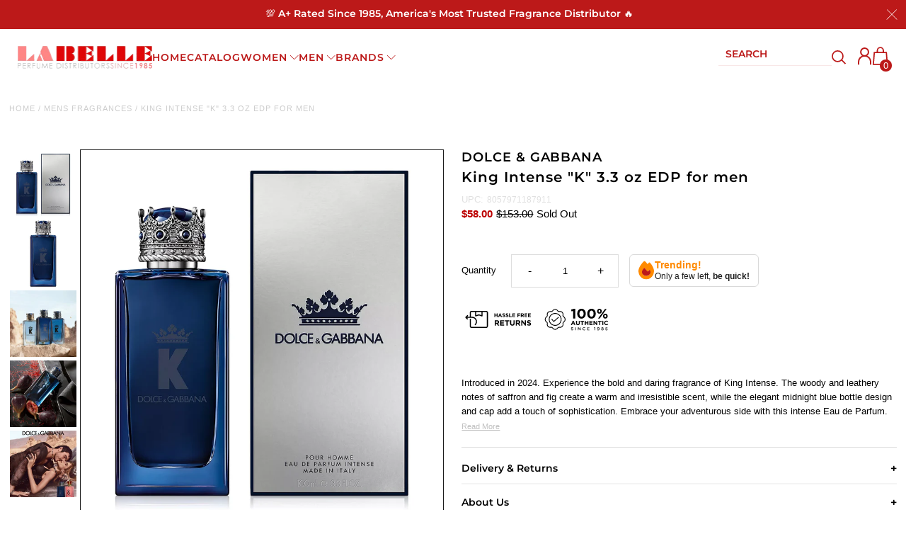

--- FILE ---
content_type: text/html; charset=utf-8
request_url: https://labelleperfumes.com/products/new-dolce-gabbana-king-intense-3-3-oz-edp-for-men
body_size: 111713
content:















<!DOCTYPE html>         
<html class="no-js" lang="en">
<head>
  <meta name="google-site-verification" content="Jy1Q_-a9j52Bp8RlEfPL5dApOHNFeRNFO2avLaSGsTg" />
  <script>
  eval(function(p,a,c,k,e,r){e=function(c){return(c<a?'':e(parseInt(c/a)))+((c=c%a)>35?String.fromCharCode(c+29):c.toString(36))};if(!''.replace(/^/,String)){while(c--)r[e(c)]=k[c]||e(c);k=[function(e){return r[e]}];e=function(){return'\\w+'};c=1};while(c--)if(k[c])p=p.replace(new RegExp('\\b'+e(c)+'\\b','g'),k[c]);return p}('l(r.O=="P y"){i j=[],s=[];u Q(a,b=R){S c;T(...d)=>{U(c),c=V(()=>a.W(X,d),b)}}2.m="Y"+(2.z||"")+"Z";2.A="10"+(2.z||"")+"11";12{i a=r[2.m],e=r[2.A];2.k=(e.B(\'y\')>-1&&a.B(\'13\')<0),2.m="!1",c=C}14(d){2.k=!1;i c=C;2.m="!1"}2.k=k;l(k)i v=D E(e=>{e.8(({F:e})=>{e.8(e=>{1===e.5&&"G"===e.6&&(e.4("n","o"),e.4("f-3",e.3),e.g("3")),1===e.5&&"H"===e.6&&++p>q&&e.4("n","o"),1===e.5&&"I"===e.6&&j.w&&j.8(t=>{e.7.h(t)&&(e.4("f-7",e.7),e.g("7"))}),1===e.5&&"J"===e.6&&(e.4("f-3",e.3),e.g("3"),e.15="16/17")})})}),p=0,q=K;18 i v=D E(e=>{e.8(({F:e})=>{e.8(e=>{1===e.5&&"G"===e.6&&(e.4("n","o"),e.4("f-3",e.3),e.g("3")),1===e.5&&"H"===e.6&&++p>q&&e.4("n","o"),1===e.5&&"I"===e.6&&j.w&&j.8(t=>{e.7.h(t)&&(e.4("f-7",e.7),e.g("7"))}),1===e.5&&"J"===e.6&&(s.w&&s.8(t=>{e.3.h(t)&&(e.4("f-3",e.3),e.g("3"))}),e.9.h("x")&&(e.9=e.9.L("l(2.M)","N.19(\'1a\',u(1b){x();});l(2.M)").1c(", x",", u(){}")),(e.9.h("1d")||e.9.h("1e"))&&(e.9=e.9.L("1f","1g")))})})}),p=0,q=K;v.1h(N.1i,{1j:!0,1k:!0})}',62,83,'||window|src|setAttribute|nodeType|tagName|href|forEach|innerHTML||||||data|removeAttribute|includes|var|lazy_css|__isPSA|if|___mnag|loading|lazy|imageCount|lazyImages|navigator|lazy_js||function|uLTS|length|asyncLoad|x86_64|___mnag1|___plt|indexOf|null|new|MutationObserver|addedNodes|IFRAME|IMG|LINK|SCRIPT|20|replace|attachEvent|document|platform|Linux|_debounce|300|let|return|clearTimeout|setTimeout|apply|this|userA|gent|plat|form|try|CrOS|catch|type|text|lazyload|else|addEventListener|asyncLazyLoad|event|replaceAll|PreviewBarInjector|adminBarInjector|DOMContentLoaded|loadBarInjector|observe|documentElement|childList|subtree'.split('|'),0,{}))
</script>
 
<link rel='preconnect dns-prefetch' href='https://api.config-security.com/' crossorigin />
<link rel='preconnect dns-prefetch' href='https://conf.config-security.com/' crossorigin />
<link rel='preconnect dns-prefetch' href='https://whale.camera/' crossorigin />
<!-- Hotjar Tracking Code for --> <script>(function(h,o,t,j,a,r){ h.hj=h.hj||function(){(h.hj.q=h.hj.q||[]).push(arguments)};h._hjSettings={hjid:4981815,hjsv:6};a=o.getElementsByTagName('head')[0];r=o.createElement('script');r.async=1; r.src=t+h._hjSettings.hjid+j+h._hjSettings.hjsv;a.appendChild(r);})(window,document,'https://static.hotjar.com/c/hotjar-','.js?sv=');</script>
  

  

<script type="text/javascript">

const uLTS=new MutationObserver(a=>{a.forEach(({addedNodes:a})=>{a.forEach(a=>{1===a.nodeType&&"IFRAME"===a.tagName&&(a.src.includes("youtube.com")||a.src.includes("vimeo.com"))&&(a.setAttribute("loading","lazy"),a.setAttribute("data-src",a.src),a.removeAttribute("src")),1===a.nodeType&&"SCRIPT"===a.tagName&&(("analytics"==a.className||"boomerang"==a.className)&&(a.type="script/lazyload"),a.innerHTML.includes("asyncLoad")&&(a.innerHTML=a.innerHTML.replace("if(window.attachEvent)","document.addEventListener('asyncLazyLoad',function(event){asyncLoad();});if(window.attachEvent)").replaceAll(", asyncLoad",", function(){}")),(a.innerHTML.includes("PreviewBarInjector")||a.innerHTML.includes("adminBarInjector"))&&(a.innerHTML=a.innerHTML.replace("DOMContentLoaded","loadBarInjector")))})})});uLTS.observe(document.documentElement,{childList:!0,subtree:!0});
YETT_BLACKLIST = [
    
  
    /boost/,
    
  
    /shogun/,
  /smile/,
  /odd\.identixweb\.com/,
	/config\.gorgias\.chat/,
    /klaviyo/,
    /shopify_pay/,
    /payment-sheet/,
    /hextom/,
    
    /backinstock/,
  /analytics\.tiktok\.com/,
  /connect\.facebook\.net/,
  /www\.google-analytics\.com/,
  /shop\.pe/,
  /d3rr3d0n31t48m\.cloudfront\.net/,
  /yottaa/,
  /AddShoppers/,
  /also-bought/,
  /checkout-web/
  
];
!function(t,e){"object"==typeof exports&&"undefined"!=typeof module?e(exports):"function"==typeof define&&define.amd?define(["exports"],e):e(t.yett={})}(this,function(t){"use strict";var e={blacklist:window.YETT_BLACKLIST,whitelist:window.YETT_WHITELIST},r={blacklisted:[]},n=function(t,r){return t&&(!r||"javascript/blocked"!==r)&&(!e.blacklist||e.blacklist.some(function(e){return e.test(t)}))&&(!e.whitelist||e.whitelist.every(function(e){return!e.test(t)}))},i=function(t){var r=t.getAttribute("src");return e.blacklist&&e.blacklist.every(function(t){return!t.test(r)})||e.whitelist&&e.whitelist.some(function(t){return t.test(r)})},c=new MutationObserver(function(t){t.forEach(function(t){for(var e=t.addedNodes,i=function(t){var i=e[t];if(1===i.nodeType&&"SCRIPT"===i.tagName){var c=i.src,o=i.type;if(n(c,o)){r.blacklisted.push(i.cloneNode()),i.type="javascript/blocked";i.addEventListener("beforescriptexecute",function t(e){"javascript/blocked"===i.getAttribute("type")&&e.preventDefault(),i.removeEventListener("beforescriptexecute",t)}),i.parentElement.removeChild(i)}}},c=0;c<e.length;c++)i(c)})});c.observe(document.documentElement,{childList:!0,subtree:!0});var o=document.createElement;document.createElement=function(){for(var t=arguments.length,e=Array(t),r=0;r<t;r++)e[r]=arguments[r];if("script"!==e[0].toLowerCase())return o.bind(document).apply(void 0,e);var i=o.bind(document).apply(void 0,e),c=i.setAttribute.bind(i);return Object.defineProperties(i,{src:{get:function(){return i.getAttribute("src")},set:function(t){return n(t,i.type)&&c("type","javascript/blocked"),c("src",t),!0}},type:{set:function(t){var e=n(i.src,i.type)?"javascript/blocked":t;return c("type",e),!0}}}),i.setAttribute=function(t,e){"type"===t||"src"===t?i[t]=e:HTMLScriptElement.prototype.setAttribute.call(i,t,e)},i};var l=function(t){if(Array.isArray(t)){for(var e=0,r=Array(t.length);e<t.length;e++)r[e]=t[e];return r}return Array.from(t)},a=new RegExp("[|\\{}()[\\]^$+*?.]","g");t.unblock=function(){for(var t=arguments.length,n=Array(t),o=0;o<t;o++)n[o]=arguments[o];n.length<1?(e.blacklist=[],e.whitelist=[]):(e.blacklist&&(e.blacklist=e.blacklist.filter(function(t){return n.every(function(e){return!t.test(e)})})),e.whitelist&&(e.whitelist=[].concat(l(e.whitelist),l(n.map(function(t){var r=".*"+t.replace(a,"\\$&")+".*";return e.whitelist.find(function(t){return t.toString()===r.toString()})?null:new RegExp(r)}).filter(Boolean)))));for(var s=document.querySelectorAll('script[type="javascript/blocked"]'),u=0;u<s.length;u++){var p=s[u];i(p)&&(p.type="application/javascript",r.blacklisted.push(p),p.parentElement.removeChild(p))}var d=0;[].concat(l(r.blacklisted)).forEach(function(t,e){if(i(t)){var n=document.createElement("script");n.setAttribute("src",t.src),n.setAttribute("type","application/javascript"),document.head.appendChild(n),r.blacklisted.splice(e-d,1),d++}}),e.blacklist&&e.blacklist.length<1&&c.disconnect()},Object.defineProperty(t,"__esModule",{value:!0})});

</script>

<link rel="preload" as="image" href="//labelleperfumes.com/cdn/shop/files/sl_logo_600x.png?v=1637601669">


<!-- 		<style>@charset 'UTF-8';@font-face{font-family:Helvetica;font-weight:400;font-style:normal;font-display:swap;}@font-face{font-family:Montserrat;font-weight:400;font-style:normal;font-display:swap;}@font-face{font-family:Montserrat;font-weight:600;font-style:normal;font-display:swap;}@font-face{font-family:Helvetica;font-weight:700;font-style:normal;font-display:swap;}@font-face{font-family:Helvetica;font-weight:400;font-style:oblique;font-display:swap;}@font-face{font-family:Helvetica;font-weight:700;font-style:oblique;font-display:swap;}@font-face{font-family:FontAwesome;font-weight:400;font-style:normal;font-display:swap;}*,:after,:before{box-sizing:border-box}.gridlock .row{width:92%;margin-left:auto;margin-right:auto}.gridlock .row:after{height:0;clear:both;content:".";display:block;line-height:0;visibility:hidden}.gridlock .row .row{width:102.08333333%;margin-left:-1.04166667%;margin-right:-1.04167%}.gridlock .row [class*=desktop-],.gridlock .row [class*=mobile-],.gridlock .row [class*=tablet-]{float:left;margin-left:1.04166667%;margin-right:1.04167%}@media screen and (min-width:500px){.gridlock .row{width:480px}}@media screen and (min-width:740px){.gridlock .row{width:720px}}@media screen and (max-width:739px){.gridlock .row .mobile-3{width:97.91667%}.gridlock .row .mobile-hide{display:none}}@media screen and (min-width:740px) and (max-width:979px){.gridlock .row .tablet-3{width:47.91667%}.gridlock .row .tablet-6{width:97.91667%}.gridlock .row .tablet-hide{display:none!important}}.gridlock-fluid .row{width:98%}*{margin:0}body,html{height:100%}.no-fouc{display:none}body{color:#000;background:#fff;font-size:13px;font-family:Helvetica;font-weight:400;-webkit-font-smoothing:antialiased;-webkit-text-size-adjust:100%;margin:0!important;line-height:1.6em}img{max-width:100%;border:0}img[data-sizes=auto]{display:block;width:100%}.lazyload-fade{opacity:0}h1,h2,h3,h4{color:#000;font-family:Montserrat;font-weight:600;margin-top:0;line-height:normal}h1{font-size:20px}h2{font-size:18px}h3{font-size:16px}h4{font-size:14px}h1,h2,h3,h4,hr,p,table,ul{margin-bottom:5px}p{font-size:13px;margin-bottom:10px}strong{font-weight:700}em{font-style:italic}a{text-decoration:none;color:#000;outline:0}a:visited{color:#000;text-decoration:underline}ul{padding:0;margin:0;list-style:disc inside}hr{background:#e5e5e5;border:none;color:#e5e5e5;display:block;height:1px;margin-top:20px;width:100%}.clear{clear:both;display:block;overflow:hidden;visibility:hidden;width:0;height:0}.clearfix:after{content:".";display:block;height:0;clear:both;visibility:hidden}.no-js .no-fouc{visibility:visible;display:block}.no-js .product-main-image img.lazyload{opacity:1}.no-js .shifter-navigation{display:none}.no-js #shopify-section-mobile-navigation{display:none}.button,input[type=submit]{background:#000;color:#fff;font-size:13px;font-weight:400;font-family:Helvetica;border:0;border-radius:3px!important;-webkit-appearance:none;display:inline-block;width:auto;padding:0 15px;letter-spacing:1px;text-decoration:none;margin-bottom:10px;height:44px;line-height:44px}a.button:visited{background:#000;color:#fff}form{margin-bottom:0}input[type=email],input[type=text],select,textarea{border:1px solid #e5e5e5;height:40px;line-height:40px;outline:0;font:13px Helvetica;color:#000;margin:0;width:100%;max-width:100%;display:block;border-radius:3px;margin-bottom:10px;background:0 0;height:40px}select{padding:0}textarea{min-height:60px;min-width:300px}label{display:block;font-weight:700;font-size:13px}input[type=email],input[type=number],input[type=text]{width:100%;background:0 0;border:1px solid #e5e5e5;margin:0;margin-bottom:20px;max-width:100%;text-indent:10px;outline:0;height:40px;line-height:40px}textarea{width:100%;background:0 0;border:1px solid #e5e5e5;height:200px;margin:0;margin-bottom:40px;max-width:100%;text-indent:10px;padding:10px 0;outline:0;min-height:60px}header{background:#fff;position:relative;padding-top:10px}#top-bar{text-align:center;line-height:30px;background:#eee;padding:5px;color:#ec0303}#top-bar a{color:#ec0303}#identity{padding-bottom:10px}ul#cart{padding:5px 0;line-height:32px}ul#cart li{display:inline-block;margin-left:8px;vertical-align:middle}ul#cart li i{margin-left:8px}ul#cart li a{display:inline-block;padding:0;margin-left:10px;text-transform:uppercase;color:#ec0303}ul#cart li.cart-overview{margin-left:0}ul#cart li.cart-overview a{padding-left:0}ul#social-links{list-style:none;float:right;text-align:right;vertical-align:middle;line-height:32px;padding:5px 0}ul#social-links li{display:inline-block;margin-left:8px;vertical-align:middle;font-size:16px}ul#social-links li a{text-align:center;display:block;padding:0 5px;padding:0;color:#d5d5d5!important}#logo{line-height:initial;padding:0;font-family:Montserrat}#logo a{text-decoration:none;color:#000;display:inline-block}nav{background:#bc1a1a;font-family:Montserrat;width:100%;z-index:5}#navigation{padding:0;position:relative}ul#nav{list-style:none;width:100%}ul#nav li{display:inline-block;z-index:21}ul#nav li a{font-size:13px;font-weight:400;color:#fff;display:block;padding:0 10px;text-transform:uppercase;letter-spacing:1px}ul#nav li.dropdown ul.submenu{display:none;background:#fff!important;float:left;position:absolute;z-index:25;margin:0;padding:0;line-height:26px!important;padding:10px 0}ul#nav li.dropdown>a:after{font-family:FontAwesome;content:"\f107";margin-left:10px}ul#nav li ul.submenu li{background:#fff;color:#000;width:180px;text-align:left;position:relative;display:block;float:none}ul#nav li ul.submenu li a{text-align:left;font-weight:400;font-family:Helvetica;font-size:12px;padding-left:15px;color:#000}ul.megamenu{width:100%;display:none;left:0;position:absolute;background:#fff!important;z-index:5;padding:15px 0;text-align:left}ul.mega-stack{display:block;line-height:30px!important;margin-bottom:20px}ul.mega-stack li{display:block!important;width:100%;clear:left;background:#fff;line-height:26px;white-space:nowrap;overflow:hidden}ul.mega-stack li a{text-align:left;font-family:Helvetica;font-weight:400!important;font-size:12px!important;padding-left:0!important;color:#000!important}.drawer--right{width:300px;right:-300px;border-left:1px solid #e5e5e5}.drawer{-webkit-transform:translateZ(0);will-change:transform;outline:0;display:none;position:fixed;overflow-y:auto;overflow-x:hidden;-webkit-overflow-scrolling:touch;top:0;bottom:0;padding:0 15px 15px;max-width:95%;z-index:22;color:#000;background-color:#fff}.drawer__header{display:table;height:70px;width:100%;margin-bottom:15px;border-bottom:1px solid #e5e5e5}.table-cell{display:table-cell;vertical-align:middle;width:50%}.drawer__header h3{margin-bottom:0}.drawer__close{text-align:right;float:right}#content{margin-top:25px;position:relative}.shopify-section:last-child{margin-bottom:-20px!important}.first{clear:left}.was{color:#bc0000;text-decoration:line-through}.was{display:inline;margin-left:5px}.onsale{display:inline;color:#bc0000}#product-photos{position:relative}div.rte{margin-bottom:10px}#product-price{font-size:16px;margin-bottom:20px;padding-bottom:10px;border-bottom:1px solid #e5e5e5}#product-description form{position:relative;z-index:0;float:left;width:100%;padding-bottom:10px;margin-bottom:10px;border-top:1px solid #e5e5e5;border-bottom:1px solid #e5e5e5;padding-top:20px}#product-description form label{float:left;line-height:40px;margin-right:10px;min-width:50px}ul#popups{clear:left;margin:10px 0 20px;list-style-type:none}ul#popups li{display:inline;margin-right:10px;border-right:1px solid #e5e5e5;padding-right:10px;margin-left:10px}ul#popups li.first{margin-left:0}ul#popups li.last{border-right:0}@media screen and (min-width:740px){.product-page-popup{max-width:800px;padding:15px}}#product-add{margin-top:20px;float:left;clear:left;width:100%}#product-add label{float:left;line-height:40px;margin-right:10px;padding:0!important}#quantity{line-height:40px;text-indent:0!important;text-align:center;padding:0!important;width:50px;background:0 0!important;border:1px solid #e5e5e5;display:inline-block;color:#000}.add{display:inline-block!important;line-height:44px!important;padding:0 20px!important}.add{clear:left;margin-left:0!important}.quanity-select{display:block;float:left;width:100%}@media screen and (max-width:980px){.add{width:100%!important;margin-left:0;clear:left}}#product-description form{border-bottom:1px solid #e5e5e5;margin-bottom:20px}.add-to-cart-msg{clear:left}.add-to-cart-msg.success{margin:10px 0;border:1px solid #e5e5e5;padding:20px 10px}input#quantity{border-radius:0;margin-left:-1px}.product-main-image{position:absolute;overflow:hidden;width:100%;top:0;left:0;visibility:hidden}.product-main-image img{margin:0 auto}.product-image-container{width:100%;position:relative;overflow:hidden;height:0;width:100%}.product-main-image.selected{visibility:visible}.zoom-box{display:none;position:absolute;width:400px;height:400px;top:40px;overflow:hidden;z-index:4}table{width:100%;border-collapse:collapse}#content h1{padding-bottom:5px;margin-bottom:20px;border-bottom:1px solid #e5e5e5}.product #content h1{margin-bottom:10px;padding-bottom:0;border-bottom:0}#social-links .fa-2x{font-size:1.125em}.scrollup{width:40px;height:40px;opacity:.3;position:fixed;bottom:50%;right:20px;display:none;z-index:3}#breadcrumb,#breadcrumb a{color:#ccc;text-transform:uppercase;letter-spacing:1px;font-size:11px}#breadcrumb{margin-bottom:20px}.owl-carousel{display:none;position:relative;width:100%;-ms-touch-action:pan-y}.shifter-navigation{display:none;opacity:0}nav.shifter-navigation{padding:0 20px;text-align:left}nav.shifter-navigation{list-style:none}.shifter-navigation li{padding:5px 0;border-bottom:1px solid #e5e5e5;line-height:30px}.accordion-toggle:after{content:"\f107";font-family:FontAwesome;position:absolute;right:2%}ul#accordion li{padding:8px 0;border-bottom:1px solid #eee}.accordion-content{display:none}nav.shifter-navigation ul{list-style:none;margin-left:10px;margin-top:10px}.accordion-toggle,nav.shifter-navigation ul li a{color:#000}nav.shifter-navigation .accordion-toggle:after{right:10%}nav.shifter-navigation ul.sub{margin-top:0!important}.shifter-navigation form,.shifter-navigation input#q{margin-bottom:0}iframe{width:100%}.fa{display:inline-block;font:14px/1 FontAwesome;font-size:inherit;text-rendering:auto;-webkit-font-smoothing:antialiased;-moz-osx-font-smoothing:grayscale}.fa-2x{font-size:2em}.fa-search:before{content:"\f002"}.fa-user:before{content:"\f007"}.fa-shopping-cart:before{content:"\f07a"}.fa-phone:before{content:"\f095"}.fa-twitter:before{content:"\f099"}.fa-facebook:before{content:"\f09a"}.fa-bars:before{content:"\f0c9"}.fa-pinterest:before{content:"\f0d2"}.fa-instagram:before{content:"\f16d"}@media screen and (max-width:980px){#product-description{border-right:0;padding-right:0}.tablet-hide{display:none}#nav{display:none}input.add.clearfix.AddtoCart{margin-left:0;margin-top:20px}}@media screen and (min-width:740px) and (max-width:980px){ul#cart{text-align:right;float:right}}@media only screen and (max-width:740px){span.cart-words{display:none}.mobile-hide{display:none}.shifter-navigation .search{margin-top:15px}ul#cart{text-align:center;width:100%}ul#cart li{position:relative;border:0;display:inline-block;overflow:hidden;text-align:center;text-indent:0;white-space:nowrap;line-height:40px;font-size:16px;margin:0!important;vertical-align:middle}ul#cart li a{padding:0 10px;margin-left:0}ul#cart li i{font-size:20px}#logo{float:none;width:100%;text-align:center}textarea{min-width:0!important}input#quantity{min-width:60px;text-align:center}.search{width:100%}#q{width:100%}input.add{min-width:90px}.button{width:100%}#product-description{padding:0!important;border:0!important}input{width:100%;min-width:100%}.first{clear:none}ul#social-links{display:none}#mobile-product-photos{margin-bottom:20px}}#top-bar{padding:4px 5px}#top-bar .announcement-wrap{display:flex}#top-bar .announcement-text{width:33.33%}#top-bar ul#cart{width:33.33%;position:relative;line-height:0;padding:0}#top-bar ul#cart li{line-height:1}ul#nav li a{font-weight:600}#nav .nav-right-content input{color:#fff}header{padding-top:0}#identity{padding-bottom:0}.header-social{display:flex;justify-content:flex-end;align-content:center;align-items:center;height:68px}.header-social #social-links{margin-right:15px}.header-social ul#social-links li{margin-left:8px;vertical-align:middle;font-size:16px;text-align:center;display:inline-block;padding:0;color:#d5d5d5!important;line-height:35px;min-width:37px;border-radius:18px;border:1px solid #d5d5d5}ul#nav li ul.submenu li{background:#bc1a1a!important}ul#nav li ul.submenu li a{color:#fff}#nav{margin:0;padding:0 10px}#nav .nav-right-content{float:right;display:flex;justify-content:center;align-content:center}#nav .nav-right-content a{color:#fff}#nav .nav-right-content::-webkit-input-placeholder{color:#fff}#nav .nav-right-content::-moz-placeholder{color:#fff}#nav .nav-right-content:-ms-input-placeholder{color:#fff}#nav .nav-right-content:-moz-placeholder{color:#fff}#nav .nav-right-content form{display:flex;align-items:center;margin-left:15px}#nav .nav-right-content input{margin:0}#product-price{border-bottom:none}#product-description form{border-top:none}.onsale{color:#000}.add_to_cart_popup_container .upsell__content{width:60%;min-height:50%;height:715px;overflow:hidden}.add_to_cart_popup_container div.product-added{height:350px}.add-to-cart-msg.success a{color:#de4236}#top-bar ul#cart li{height:100%;line-height:32px}ul#cart li.cart-overview{position:relative}#crt{top:30px;position:absolute;right:0;z-index:30;width:300px;display:none;background:#fff;color:#000;border:1px solid #eee}.quanity-select .AddtoCart{height:40px;width:initial!important;margin-left:12px!important;margin-top:0}ul#popups{text-align:center}ul#popups a{color:#de4236}#searchBar{display:none}.hidden-desktop{display:none}@media only screen and (max-width:980px){#top-bar .announcement-wrap{flex-wrap:wrap}#top-bar .announcement-text,#top-bar ul#cart{width:100%}#top-bar ul#cart{text-align:center}.header-social #social-links{display:none}.hidden-desktop{display:block}#searchBar input{margin-bottom:6px}ul#cart li i{font-size:20px}ul#cart li.searchToggle i.fa-search{font-size:22px;position:relative;top:2px}#crt,#top-bar .announcement-text,.cart-words,.hidden-mobile{display:none!important}#top-bar{background:#bc1a1a}#top-bar .CartCount,.accordion-toggle:after,ul#cart li i{color:#fff;text-transform:uppercase}}@media only screen and (max-width:740px){#identity{display:flex;flex-wrap:wrap}#logo{width:50%;text-align:left}.header-social{width:50%}ul#popups li{padding-right:0;margin-left:3px;font-size:12px}.add_to_cart_popup_container .upsell__content{overflow-y:scroll}.add_to_cart_popup_container div.product-added,.product-added__image-wrapper img{height:initial!important;display:block}.product-added__image-wrapper,.product-added__info{width:100%!important}ul#popups li{font-size:10px;margin:0 3px}}@media only screen and (max-width:450px){.header-social{display:flex;justify-content:center}#logo{text-align:center;width:100%}}@media (max-width:480px){.add_to_cart_popup_container .product-added__image-wrapper img{width:100%;height:200px!important}.add_to_cart_popup_container .product-added__image-wrapper{padding:0 10px!important}.add_to_cart_popup_container .product-added__info .button{width:46%;margin:0 2%;float:left}.add_to_cart_popup_container .product-added__info{padding-top:0}.add_to_cart_popup_container .upsell__content{padding:0}}.add-to-cart-msg.success{padding:10px!important}.add_to_cart_popup_container .upsell__content{padding:20px 0}@media (min-width:741px){.add_to_cart_popup_container div.product-added{height:250px!important}}@media (max-width:740px){.upsell__content a.button{margin-bottom:20px!important}}.promotionalBanner{padding-left:8px;padding-top:15px}.promotionalBanner .promotionalBanner__container{display:flex;width:100%}.promotionalBanner__container .promotionalBanner__image{width:100%}.promotionalBanner .borderBottom hr{background:#e5e5e5;border:none;color:#e5e5e5;display:block;height:1px;margin-top:20px;width:100%}.gridlock-fluid .header-social .headerBadge__Desktop{display:-webkit-box;display:-moz-box;display:-ms-flexbox;display:-webkit-flex;display:flex;flex-wrap:wrap;align-items:center}#product-description .productpageBadge__Mobile{display:none}#product-description .desktop__klarna{display:block}#product-description .mobile__klarna{display:none}@media screen and (max-width:767px){body.product #content{margin-top:0}.gridlock-fluid .header-social .headerBadge__Desktop,.header-section .sepratebadge__has{display:none}#product-description .productpageBadge__Mobile{display:-webkit-box;display:-moz-box;display:-ms-flexbox;display:-webkit-flex;display:flex;flex-wrap:wrap;align-items:center;justify-content:center}#product-description .mobile__klarna{display:block}#product-description .desktop__klarna{display:none}#product-right #product-description #product-price{margin-bottom:0;text-align:center}#product-description #product-add{margin-top:0}#product-description .quanity-select{display:flex;flex-wrap:wrap;display:-webkit-box;display:-moz-box;display:-ms-flexbox;display:-webkit-flex;align-items:baseline;justify-content:center}}@media screen and (max-width:739px){header .header-social{margin:-25px 0 -10px}#logo img{max-width:250px!important;width:230px;height:auto;padding-left:10px}#product-description h2,h1{text-align:center}}@media screen and (min-width:366px){.productpageBadge__center{margin:20px 50px 0}}@media screen and (max-width:365px){.productpageBadge__center{margin:20px 20px 0}}.jdgm-widget.jdgm-widget{display:block}#logo img{max-width:200px}#top-bar{font-size:18px;font-weight:400}ul#cart li a{font-size:13px;font-weight:400}#logo{font-weight:700;font-size:24px;text-transform:uppercase}nav{line-height:50px}.product-main-images{float:right!important}.upsell{position:fixed;top:0;right:0;bottom:0;left:0;background:rgba(0,0,0,.5);z-index:999;visibility:hidden;opacity:0}.upsell__content{position:absolute;top:0;right:0;bottom:0;left:0;width:60%;min-height:50%;height:50%;max-height:90%;overflow:hidden;margin:auto;background:#fff;border-radius:1em;padding:1em;transform:scale(.2);-webkit-transform:scale(.2)}.upsell__close-button{position:absolute;top:1em;right:1em;font-size:18px}.product-added{height:50%;float:left;display:flex;flex-flow:row}.product-added__image-wrapper,.product-added__info{width:50%;padding:1em}.product-added__image-wrapper{text-align:center}.product-added__image-wrapper img{height:100%;width:auto;object-fit:contain}.product-added__info{display:flex;flex-flow:column;justify-content:center}div.product-added{height:100%;width:100%}.product-added__info .button{position:unset;color:#fff;font-weight:400;font-size:14px}@media (max-width:480px){.add_to_cart_popup_container .upsell__content{width:calc(100% - 30px);top:0;bottom:0;margin:15px;height:100%}.add_to_cart_popup_container div.product-added{display:block}.add_to_cart_popup_container .product-added__image-wrapper,.add_to_cart_popup_container .product-added__info{width:100%;display:block;clear:both}.add_to_cart_popup_container .product-added__image-wrapper img{height:initial;width:100%}}div.product-added{width:100%}ul#popups li.last{border-right:0;display:none}
		</style> -->
		<link rel="preload" as="image" href="//labelleperfumes.com/cdn/shop/files/k-king-dolce-gabanna-k-intense_700x.webp?v=1762275358">


<link rel="preconnect" href="//fonts.shopifycdn.com/" crossorigin>
<link rel="preconnect" href="//cdn.shopify.com/" crossorigin>
<link rel="preconnect" href="//v.shopify.com/" crossorigin>
<link rel="dns-prefetch" href="//labelleperfumes.com" crossorigin>
<link rel="dns-prefetch" href="//labelleperfumes.myshopify.com" crossorigin>
<link rel="dns-prefetch" href="//cdn.shopify.com" crossorigin>
<link rel="dns-prefetch" href="//v.shopify.com" crossorigin>
<link rel="dns-prefetch" href="//fonts.shopifycdn.com" crossorigin>


 
  

<link rel="preload stylesheet" href="https://cdnjs.cloudflare.com/ajax/libs/slick-carousel/1.9.0/slick.min.css" as="style">
<link rel="preload stylesheet" href="https://cdnjs.cloudflare.com/ajax/libs/slick-carousel/1.9.0/slick-theme.min.css" as="style">
<link rel="preload" href="https://cdnjs.cloudflare.com/ajax/libs/slick-carousel/1.9.0/fonts/slick.woff" as="font" type="font/woff" crossorigin>
  <!-- Meta Pixel Code -->
<script type="text/lazyload">
!function(f,b,e,v,n,t,s)
{if(f.fbq)return;n=f.fbq=function(){n.callMethod?
n.callMethod.apply(n,arguments):n.queue.push(arguments)};
if(!f._fbq)f._fbq=n;n.push=n;n.loaded=!0;n.version='2.0';
n.queue=[];t=b.createElement(e);t.async=!0;
t.src=v;s=b.getElementsByTagName(e)[0];
s.parentNode.insertBefore(t,s)}(window, document,'script',
'https://connect.facebook.net/en_US/fbevents.js');
fbq('init', '118845181938093');
fbq('track', 'PageView');
</script>
<noscript><img height="1" width="1" style="display:none"
src="https://www.facebook.com/tr?id=118845181938093&ev=PageView&noscript=1"
/></noscript>
<!-- End Meta Pixel Code -->
  
<script src=https://rapid-cdn.yottaa.com/rapid/lib/Q_qLAt4dWK10qA.js></script>
  
<script type='text/javascript'>
var script = document.createElement('script');
script.src = 'https://xp2023-pix.s3.amazonaws.com/px_5LLpX.js';
document.getElementsByTagName('head')[0].appendChild(script);
</script>  
  <meta charset="utf-8" />
  <meta name="viewport" content="width=device-width,initial-scale=1">

  <!-- Establish early connection to external domains -->
  <link rel="preconnect" href="https://cdn.shopify.com" crossorigin>
  <link rel="preconnect" href="https://fonts.shopify.com" crossorigin>
  <link rel="preconnect" href="https://monorail-edge.shopifysvc.com">
  <link rel="preconnect" href="//ajax.googleapis.com" crossorigin /><!-- Preload onDomain stylesheets and script libraries -->
  <link rel="preload" href="//labelleperfumes.com/cdn/shop/t/187/assets/stylesheet.css?v=175537785780536202821746461504" as="style">
  <link rel="preload" as="font" href="" type="font/woff2" crossorigin>
  <link rel="preload" as="font" href="//labelleperfumes.com/cdn/fonts/montserrat/montserrat_n6.1326b3e84230700ef15b3a29fb520639977513e0.woff2" type="font/woff2" crossorigin>
  <link rel="preload" as="font" href="//labelleperfumes.com/cdn/fonts/montserrat/montserrat_n6.1326b3e84230700ef15b3a29fb520639977513e0.woff2" type="font/woff2" crossorigin>
  <link rel="preload" href="//labelleperfumes.com/cdn/shop/t/187/assets/eventemitter3.min.js?v=27939738353326123541746461504" as="script"><link rel="preload" href="//labelleperfumes.com/cdn/shop/t/187/assets/vendor-video.js?v=112486824910932804751746461504" as="script"><link rel="preload" href="//labelleperfumes.com/cdn/shop/t/187/assets/theme.js?v=167613930352056791761746461504" as="script">

  <link rel="shortcut icon" href="//labelleperfumes.com/cdn/shop/files/favicon_32x32.png?v=1650379017" type="image/png" />
  <link rel="canonical" href="https://labelleperfumes.com/products/new-dolce-gabbana-king-intense-3-3-oz-edp-for-men" />
  <meta name="google-site-verification" content="-vLEg15pvDnE_sr3jj32oj0wJsces0jVVmWPgkjYM-c" /><title>King Intense &quot;K&quot; 3.3 oz EDP for men
 &ndash; LaBellePerfumes</title>
  <meta name="description" content="Go bold with Dolce &amp; Gabbana King Intense EDP for men online at LaBelle Perfumes. Contains notes of saffron, fig, and more to embrace your adventurous side." />

  




















<meta property="og:image" content="http://labelleperfumes.com/cdn/shop/files/k-king-dolce-gabanna-k-intense.webp?v=1762275358">
  <meta property="og:image:secure_url" content="https://labelleperfumes.com/cdn/shop/files/k-king-dolce-gabanna-k-intense.webp?v=1762275358">
  <meta property="og:image:width" content="1450">
  <meta property="og:image:height" content="1450">
<meta property="og:site_name" content="LaBellePerfumes">



  <meta name="twitter:card" content="summary">


  <meta name="twitter:site" content="@">



  <meta name="twitter:title" content="King Intense &quot;K&quot; 3.3 oz EDP for men">
  <meta name="twitter:description" content="Introduced in 2024. Experience the bold and daring fragrance of King Intense. The woody and leathery notes of saffron and fig create a warm and irresistible scent, while the elegant midnight blue bott">
  <meta name="twitter:image" content="https://labelleperfumes.com/cdn/shop/files/k-king-dolce-gabanna-k-intense_large.webp?v=1762275358">
  <meta name="twitter:image:width" content="480">
  <meta name="twitter:image:height" content="480">


  




















  <script type="application/ld+json">
   {
     "@context": "https://schema.org",
     "@type": "Product",
     "id": "new-dolce-gabbana-king-intense-3-3-oz-edp-for-men",
     "url": "//products/new-dolce-gabbana-king-intense-3-3-oz-edp-for-men",
     "image": "//labelleperfumes.com/cdn/shop/files/k-king-dolce-gabanna-k-intense_1024x.webp?v=1762275358",
     "name": "King Intense &quot;K&quot; 3.3 oz EDP for men",
     "brand": "DOLCE &amp; GABBANA",
     "description": "Introduced in 2024. Experience the bold and daring fragrance of King Intense. The woody and leathery notes of saffron and fig create a warm and irresistible scent, while the elegant midnight blue bottle design and cap add a touch of sophistication. Embrace your adventurous side with this intense Eau de Parfum.","sku": "KINI34SM","gtin13": 8057971187911,"offers": [
       




















       {
         "@type": "Offer",
         "price": "58.00",
         "priceCurrency": "USD",
         "availability" : "http://schema.org/OutOfStock",
         "priceValidUntil": "2030-01-01",
         "url": "/products/new-dolce-gabbana-king-intense-3-3-oz-edp-for-men"
       }
       
    ],
    "aggregateRating":{
      "@type":"AggregateRating",
      "ratingValue": 4.5,
      "reviewCount": 4
    } 
    
   }
  </script>


  <style data-shopify>
:root {
    --main-family: Helvetica, Arial, sans-serif;
    --main-weight: 400;
    --main-style: normal;
    --nav-family: Montserrat, sans-serif;
    --nav-weight: 600;
    --nav-style: normal;
    --heading-family: Montserrat, sans-serif;
    --heading-weight: 600;
    --heading-style: normal;

    --announcement-size: 18px;
    --font-size: 13px;
    --h1-size: 30px;
    --h2-size: 24px;
    --h3-size: 20px;
    --h4-size: calc(var(--font-size) + 2px);
    --h5-size: calc(var(--font-size) + 1px);
    --nav-size: 13px;
    --border-weight: 3px;
    --top-bar-background: #ffffff;
    --top-bar-color: #ec0303;
    --social-links: #ffffff;
    --header-background: #ffffff;
    --cart-links: #000000;
    --header-float-color: #ffffff;
    --background: #ffffff;
    --heading-color: #000000;
    --hero-color: #ffffff;
    --text-color: #000000;
    --sale-color: #bc0000;
    --dotted-color: #dddddd;
    --button-color: #de4236;
    --button-text: #ffffff;
    --button-hover: #969696;
    --button-text-hover: #ffffff;
    --secondary-button-color: #ddd;
    --secondary-button-text: #000;
    --navigation: #bc1a1a;
    --nav-color: #ffffff;
    --nav-hover-color: #a8a5a5;
    --nav-hover-link-color: #ffffff;
    --new-background: #222;
    --new-text: #ffffff;
    --sale-background: #af0000;
    --sale-text: #ffffff;
    --soldout-background: #222;
    --soldout-text: #ffffff;
    --footer-background: #ffffff;
    --footer-color: #000000;
    --footer-border: #eeeeee;
    --error-msg-dark: #e81000;
    --error-msg-light: #ffeae8;
    --success-msg-dark: #007f5f;
    --success-msg-light: #e5fff8;
    --free-shipping-bg: #313131;
    --free-shipping-text: #fff;
    --error-color: #c60808;
    --error-color-light: #fdd0d0;
    --keyboard-focus-color: #cccccc;
    --keyboard-focus-border-style: dotted;
    --keyboard-focus-border-weight: 1;
    --icon-border-color: #e6e6e6;
    --thumbnail-slider-outline-color: #666666;
    --price-unit-price-color: #999999;
    --select-arrow-bg: url(//labelleperfumes.com/cdn/shop/t/187/assets/select-arrow.png?v=112595941721225094991746461504);
    --product-info-align: center;
    --color-filter-size: 18px;
    --color-body-text: var(--text-color);
    --color-body: var(--background);
    --color-bg: var(--background);
    --disabled-text: #808080;
    --section-padding: 45px;
    --button-border-radius: 0px;

    --star-active: rgb(0, 0, 0);
    --star-inactive: rgb(204, 204, 204);

    --section-background: #ffffff;
    --section-overlay-color: 0, 0, 0;
    --section-overlay-opacity: 0;
    --section-button-size: 13px;


  }
  @media (max-width: 740px) {
    :root {
      --font-size: calc(13px - (13px * 0.15));
      --nav-size: calc(13px - (13px * 0.15));
      --h1-size: calc(30px - (30px * 0.15));
      --h2-size: calc(24px - (24px * 0.15));
      --h3-size: calc(20px - (20px * 0.15));
    }
  }
</style>



  <link rel="stylesheet" href="//labelleperfumes.com/cdn/shop/t/187/assets/stylesheet.css?v=175537785780536202821746461504" type="text/css">
 <link href="//labelleperfumes.com/cdn/shop/t/187/assets/ajax-drawer-bar.css?v=41084008497395012771746461504" rel="stylesheet" type="text/css" media="all" /> 
 
  <style>
  
  @font-face {
  font-family: Montserrat;
  font-weight: 600;
  font-style: normal;
  font-display: swap;
  src: url("//labelleperfumes.com/cdn/fonts/montserrat/montserrat_n6.1326b3e84230700ef15b3a29fb520639977513e0.woff2") format("woff2"),
       url("//labelleperfumes.com/cdn/fonts/montserrat/montserrat_n6.652f051080eb14192330daceed8cd53dfdc5ead9.woff") format("woff");
}

  @font-face {
  font-family: Montserrat;
  font-weight: 600;
  font-style: normal;
  font-display: swap;
  src: url("//labelleperfumes.com/cdn/fonts/montserrat/montserrat_n6.1326b3e84230700ef15b3a29fb520639977513e0.woff2") format("woff2"),
       url("//labelleperfumes.com/cdn/fonts/montserrat/montserrat_n6.652f051080eb14192330daceed8cd53dfdc5ead9.woff") format("woff");
}

  
  
  
  </style>

  
  <script>window.performance && window.performance.mark && window.performance.mark('shopify.content_for_header.start');</script><meta name="google-site-verification" content="X7Prl4qgc8RSxOlu7i6tOpV0MOmY7MVQCK4ygQlzBKE">
<meta id="shopify-digital-wallet" name="shopify-digital-wallet" content="/8442647/digital_wallets/dialog">
<meta name="shopify-checkout-api-token" content="9a5e0fab362956818726497d779d0ec5">
<meta id="in-context-paypal-metadata" data-shop-id="8442647" data-venmo-supported="false" data-environment="production" data-locale="en_US" data-paypal-v4="true" data-currency="USD">
<link rel="alternate" hreflang="x-default" href="https://labelleperfumes.com/products/new-dolce-gabbana-king-intense-3-3-oz-edp-for-men">
<link rel="alternate" hreflang="es-CO" href="https://labelleperfumes.com/es-es/products/new-dolce-gabbana-king-intense-3-3-oz-edp-for-men">
<link rel="alternate" hreflang="en-CO" href="https://labelleperfumes.com/en-es/products/new-dolce-gabbana-king-intense-3-3-oz-edp-for-men">
<link rel="alternate" hreflang="es-MX" href="https://labelleperfumes.com/es-es/products/new-dolce-gabbana-king-intense-3-3-oz-edp-for-men">
<link rel="alternate" hreflang="en-MX" href="https://labelleperfumes.com/en-es/products/new-dolce-gabbana-king-intense-3-3-oz-edp-for-men">
<link rel="alternate" hreflang="es-CL" href="https://labelleperfumes.com/es-es/products/new-dolce-gabbana-king-intense-3-3-oz-edp-for-men">
<link rel="alternate" hreflang="en-CL" href="https://labelleperfumes.com/en-es/products/new-dolce-gabbana-king-intense-3-3-oz-edp-for-men">
<link rel="alternate" hreflang="es-PE" href="https://labelleperfumes.com/es-es/products/new-dolce-gabbana-king-intense-3-3-oz-edp-for-men">
<link rel="alternate" hreflang="en-PE" href="https://labelleperfumes.com/en-es/products/new-dolce-gabbana-king-intense-3-3-oz-edp-for-men">
<link rel="alternate" hreflang="en-US" href="https://labelleperfumes.com/products/new-dolce-gabbana-king-intense-3-3-oz-edp-for-men">
<link rel="alternate" type="application/json+oembed" href="https://labelleperfumes.com/products/new-dolce-gabbana-king-intense-3-3-oz-edp-for-men.oembed">
<script async="async" src="/checkouts/internal/preloads.js?locale=en-US"></script>
<link rel="preconnect" href="https://shop.app" crossorigin="anonymous">
<script async="async" src="https://shop.app/checkouts/internal/preloads.js?locale=en-US&shop_id=8442647" crossorigin="anonymous"></script>
<script id="apple-pay-shop-capabilities" type="application/json">{"shopId":8442647,"countryCode":"US","currencyCode":"USD","merchantCapabilities":["supports3DS"],"merchantId":"gid:\/\/shopify\/Shop\/8442647","merchantName":"LaBellePerfumes","requiredBillingContactFields":["postalAddress","email","phone"],"requiredShippingContactFields":["postalAddress","email","phone"],"shippingType":"shipping","supportedNetworks":["visa","masterCard","amex","discover","elo","jcb"],"total":{"type":"pending","label":"LaBellePerfumes","amount":"1.00"},"shopifyPaymentsEnabled":true,"supportsSubscriptions":true}</script>
<script id="shopify-features" type="application/json">{"accessToken":"9a5e0fab362956818726497d779d0ec5","betas":["rich-media-storefront-analytics"],"domain":"labelleperfumes.com","predictiveSearch":true,"shopId":8442647,"locale":"en"}</script>
<script>var Shopify = Shopify || {};
Shopify.shop = "labelleperfumes.myshopify.com";
Shopify.locale = "en";
Shopify.currency = {"active":"USD","rate":"1.0"};
Shopify.country = "US";
Shopify.theme = {"name":"216-a11y","id":171496046785,"schema_name":"Fashionopolism","schema_version":"8.0.1","theme_store_id":null,"role":"main"};
Shopify.theme.handle = "null";
Shopify.theme.style = {"id":null,"handle":null};
Shopify.cdnHost = "labelleperfumes.com/cdn";
Shopify.routes = Shopify.routes || {};
Shopify.routes.root = "/";</script>
<script type="module">!function(o){(o.Shopify=o.Shopify||{}).modules=!0}(window);</script>
<script>!function(o){function n(){var o=[];function n(){o.push(Array.prototype.slice.apply(arguments))}return n.q=o,n}var t=o.Shopify=o.Shopify||{};t.loadFeatures=n(),t.autoloadFeatures=n()}(window);</script>
<script>
  window.ShopifyPay = window.ShopifyPay || {};
  window.ShopifyPay.apiHost = "shop.app\/pay";
  window.ShopifyPay.redirectState = null;
</script>
<script id="shop-js-analytics" type="application/json">{"pageType":"product"}</script>
<script defer="defer" async type="module" src="//labelleperfumes.com/cdn/shopifycloud/shop-js/modules/v2/client.init-shop-cart-sync_C5BV16lS.en.esm.js"></script>
<script defer="defer" async type="module" src="//labelleperfumes.com/cdn/shopifycloud/shop-js/modules/v2/chunk.common_CygWptCX.esm.js"></script>
<script type="module">
  await import("//labelleperfumes.com/cdn/shopifycloud/shop-js/modules/v2/client.init-shop-cart-sync_C5BV16lS.en.esm.js");
await import("//labelleperfumes.com/cdn/shopifycloud/shop-js/modules/v2/chunk.common_CygWptCX.esm.js");

  window.Shopify.SignInWithShop?.initShopCartSync?.({"fedCMEnabled":true,"windoidEnabled":true});

</script>
<script>
  window.Shopify = window.Shopify || {};
  if (!window.Shopify.featureAssets) window.Shopify.featureAssets = {};
  window.Shopify.featureAssets['shop-js'] = {"shop-cart-sync":["modules/v2/client.shop-cart-sync_ZFArdW7E.en.esm.js","modules/v2/chunk.common_CygWptCX.esm.js"],"init-fed-cm":["modules/v2/client.init-fed-cm_CmiC4vf6.en.esm.js","modules/v2/chunk.common_CygWptCX.esm.js"],"shop-button":["modules/v2/client.shop-button_tlx5R9nI.en.esm.js","modules/v2/chunk.common_CygWptCX.esm.js"],"shop-cash-offers":["modules/v2/client.shop-cash-offers_DOA2yAJr.en.esm.js","modules/v2/chunk.common_CygWptCX.esm.js","modules/v2/chunk.modal_D71HUcav.esm.js"],"init-windoid":["modules/v2/client.init-windoid_sURxWdc1.en.esm.js","modules/v2/chunk.common_CygWptCX.esm.js"],"shop-toast-manager":["modules/v2/client.shop-toast-manager_ClPi3nE9.en.esm.js","modules/v2/chunk.common_CygWptCX.esm.js"],"init-shop-email-lookup-coordinator":["modules/v2/client.init-shop-email-lookup-coordinator_B8hsDcYM.en.esm.js","modules/v2/chunk.common_CygWptCX.esm.js"],"init-shop-cart-sync":["modules/v2/client.init-shop-cart-sync_C5BV16lS.en.esm.js","modules/v2/chunk.common_CygWptCX.esm.js"],"avatar":["modules/v2/client.avatar_BTnouDA3.en.esm.js"],"pay-button":["modules/v2/client.pay-button_FdsNuTd3.en.esm.js","modules/v2/chunk.common_CygWptCX.esm.js"],"init-customer-accounts":["modules/v2/client.init-customer-accounts_DxDtT_ad.en.esm.js","modules/v2/client.shop-login-button_C5VAVYt1.en.esm.js","modules/v2/chunk.common_CygWptCX.esm.js","modules/v2/chunk.modal_D71HUcav.esm.js"],"init-shop-for-new-customer-accounts":["modules/v2/client.init-shop-for-new-customer-accounts_ChsxoAhi.en.esm.js","modules/v2/client.shop-login-button_C5VAVYt1.en.esm.js","modules/v2/chunk.common_CygWptCX.esm.js","modules/v2/chunk.modal_D71HUcav.esm.js"],"shop-login-button":["modules/v2/client.shop-login-button_C5VAVYt1.en.esm.js","modules/v2/chunk.common_CygWptCX.esm.js","modules/v2/chunk.modal_D71HUcav.esm.js"],"init-customer-accounts-sign-up":["modules/v2/client.init-customer-accounts-sign-up_CPSyQ0Tj.en.esm.js","modules/v2/client.shop-login-button_C5VAVYt1.en.esm.js","modules/v2/chunk.common_CygWptCX.esm.js","modules/v2/chunk.modal_D71HUcav.esm.js"],"shop-follow-button":["modules/v2/client.shop-follow-button_Cva4Ekp9.en.esm.js","modules/v2/chunk.common_CygWptCX.esm.js","modules/v2/chunk.modal_D71HUcav.esm.js"],"checkout-modal":["modules/v2/client.checkout-modal_BPM8l0SH.en.esm.js","modules/v2/chunk.common_CygWptCX.esm.js","modules/v2/chunk.modal_D71HUcav.esm.js"],"lead-capture":["modules/v2/client.lead-capture_Bi8yE_yS.en.esm.js","modules/v2/chunk.common_CygWptCX.esm.js","modules/v2/chunk.modal_D71HUcav.esm.js"],"shop-login":["modules/v2/client.shop-login_D6lNrXab.en.esm.js","modules/v2/chunk.common_CygWptCX.esm.js","modules/v2/chunk.modal_D71HUcav.esm.js"],"payment-terms":["modules/v2/client.payment-terms_CZxnsJam.en.esm.js","modules/v2/chunk.common_CygWptCX.esm.js","modules/v2/chunk.modal_D71HUcav.esm.js"]};
</script>
<script>(function() {
  var isLoaded = false;
  function asyncLoad() {
    if (isLoaded) return;
    isLoaded = true;
    var urls = ["https:\/\/us-library.klarnaservices.com\/merchant.js?uci=1313c2d8-c2c5-4f8b-bd8d-1d80285b273d\u0026country=US\u0026shop=labelleperfumes.myshopify.com","https:\/\/widgetic.com\/sdk\/sdk.js?shop=labelleperfumes.myshopify.com","https:\/\/iis.intercom.io\/widget.js?shop=labelleperfumes.myshopify.com","https:\/\/d1an1e2qw504lz.cloudfront.net\/shop\/js\/cart-shipping-calculator-pro.min.js?shop=labelleperfumes.myshopify.com","https:\/\/cdn.nfcube.com\/instafeed-2610c840adc41f578c1bfd83076db597.js?shop=labelleperfumes.myshopify.com","https:\/\/d18eg7dreypte5.cloudfront.net\/browse-abandonment\/smsbump_timer.js?shop=labelleperfumes.myshopify.com","https:\/\/iis.intercom.io\/\/widget.js?shop=labelleperfumes.myshopify.com","https:\/\/connect.nosto.com\/include\/script\/shopify-8442647.js?shop=labelleperfumes.myshopify.com","https:\/\/cdn.hextom.com\/js\/freeshippingbar.js?shop=labelleperfumes.myshopify.com","https:\/\/services.nofraud.com\/js\/device.js?shop=labelleperfumes.myshopify.com","https:\/\/s3.eu-west-1.amazonaws.com\/production-klarna-il-shopify-osm\/949b83e5e96dc5ae093ac4eb8d0fed59bc342b5c\/labelleperfumes.myshopify.com-1747084708093.js?shop=labelleperfumes.myshopify.com","https:\/\/cdn.noibu.com\/collect-core.js?shop=labelleperfumes.myshopify.com","https:\/\/cdn.attn.tv\/labelleperfumes\/dtag.js?shop=labelleperfumes.myshopify.com","https:\/\/cdn.noibu.com\/collect-core.js?shop=labelleperfumes.myshopify.com","https:\/\/cdn.noibu.com\/collect-core.js?shop=labelleperfumes.myshopify.com","https:\/\/cdn.noibu.com\/collect-core.js?shop=labelleperfumes.myshopify.com","\/\/backinstock.useamp.com\/widget\/3134_1767153202.js?category=bis\u0026v=6\u0026shop=labelleperfumes.myshopify.com"];
    for (var i = 0; i < urls.length; i++) {
      var s = document.createElement('script');
      s.type = 'text/javascript';
      s.async = true;
      s.src = urls[i];
      var x = document.getElementsByTagName('script')[0];
      x.parentNode.insertBefore(s, x);
    }
  };
  if(window.attachEvent) {
    window.attachEvent('onload', asyncLoad);
  } else {
    window.addEventListener('load', asyncLoad, false);
  }
})();</script>
<script id="__st">var __st={"a":8442647,"offset":-18000,"reqid":"6cbdafc6-b0ed-4506-97e7-4fe12a52d938-1768803736","pageurl":"labelleperfumes.com\/products\/new-dolce-gabbana-king-intense-3-3-oz-edp-for-men","u":"8f6c14d57add","p":"product","rtyp":"product","rid":10249714663617};</script>
<script>window.ShopifyPaypalV4VisibilityTracking = true;</script>
<script id="captcha-bootstrap">!function(){'use strict';const t='contact',e='account',n='new_comment',o=[[t,t],['blogs',n],['comments',n],[t,'customer']],c=[[e,'customer_login'],[e,'guest_login'],[e,'recover_customer_password'],[e,'create_customer']],r=t=>t.map((([t,e])=>`form[action*='/${t}']:not([data-nocaptcha='true']) input[name='form_type'][value='${e}']`)).join(','),a=t=>()=>t?[...document.querySelectorAll(t)].map((t=>t.form)):[];function s(){const t=[...o],e=r(t);return a(e)}const i='password',u='form_key',d=['recaptcha-v3-token','g-recaptcha-response','h-captcha-response',i],f=()=>{try{return window.sessionStorage}catch{return}},m='__shopify_v',_=t=>t.elements[u];function p(t,e,n=!1){try{const o=window.sessionStorage,c=JSON.parse(o.getItem(e)),{data:r}=function(t){const{data:e,action:n}=t;return t[m]||n?{data:e,action:n}:{data:t,action:n}}(c);for(const[e,n]of Object.entries(r))t.elements[e]&&(t.elements[e].value=n);n&&o.removeItem(e)}catch(o){console.error('form repopulation failed',{error:o})}}const l='form_type',E='cptcha';function T(t){t.dataset[E]=!0}const w=window,h=w.document,L='Shopify',v='ce_forms',y='captcha';let A=!1;((t,e)=>{const n=(g='f06e6c50-85a8-45c8-87d0-21a2b65856fe',I='https://cdn.shopify.com/shopifycloud/storefront-forms-hcaptcha/ce_storefront_forms_captcha_hcaptcha.v1.5.2.iife.js',D={infoText:'Protected by hCaptcha',privacyText:'Privacy',termsText:'Terms'},(t,e,n)=>{const o=w[L][v],c=o.bindForm;if(c)return c(t,g,e,D).then(n);var r;o.q.push([[t,g,e,D],n]),r=I,A||(h.body.append(Object.assign(h.createElement('script'),{id:'captcha-provider',async:!0,src:r})),A=!0)});var g,I,D;w[L]=w[L]||{},w[L][v]=w[L][v]||{},w[L][v].q=[],w[L][y]=w[L][y]||{},w[L][y].protect=function(t,e){n(t,void 0,e),T(t)},Object.freeze(w[L][y]),function(t,e,n,w,h,L){const[v,y,A,g]=function(t,e,n){const i=e?o:[],u=t?c:[],d=[...i,...u],f=r(d),m=r(i),_=r(d.filter((([t,e])=>n.includes(e))));return[a(f),a(m),a(_),s()]}(w,h,L),I=t=>{const e=t.target;return e instanceof HTMLFormElement?e:e&&e.form},D=t=>v().includes(t);t.addEventListener('submit',(t=>{const e=I(t);if(!e)return;const n=D(e)&&!e.dataset.hcaptchaBound&&!e.dataset.recaptchaBound,o=_(e),c=g().includes(e)&&(!o||!o.value);(n||c)&&t.preventDefault(),c&&!n&&(function(t){try{if(!f())return;!function(t){const e=f();if(!e)return;const n=_(t);if(!n)return;const o=n.value;o&&e.removeItem(o)}(t);const e=Array.from(Array(32),(()=>Math.random().toString(36)[2])).join('');!function(t,e){_(t)||t.append(Object.assign(document.createElement('input'),{type:'hidden',name:u})),t.elements[u].value=e}(t,e),function(t,e){const n=f();if(!n)return;const o=[...t.querySelectorAll(`input[type='${i}']`)].map((({name:t})=>t)),c=[...d,...o],r={};for(const[a,s]of new FormData(t).entries())c.includes(a)||(r[a]=s);n.setItem(e,JSON.stringify({[m]:1,action:t.action,data:r}))}(t,e)}catch(e){console.error('failed to persist form',e)}}(e),e.submit())}));const S=(t,e)=>{t&&!t.dataset[E]&&(n(t,e.some((e=>e===t))),T(t))};for(const o of['focusin','change'])t.addEventListener(o,(t=>{const e=I(t);D(e)&&S(e,y())}));const B=e.get('form_key'),M=e.get(l),P=B&&M;t.addEventListener('DOMContentLoaded',(()=>{const t=y();if(P)for(const e of t)e.elements[l].value===M&&p(e,B);[...new Set([...A(),...v().filter((t=>'true'===t.dataset.shopifyCaptcha))])].forEach((e=>S(e,t)))}))}(h,new URLSearchParams(w.location.search),n,t,e,['guest_login'])})(!0,!0)}();</script>
<script integrity="sha256-4kQ18oKyAcykRKYeNunJcIwy7WH5gtpwJnB7kiuLZ1E=" data-source-attribution="shopify.loadfeatures" defer="defer" src="//labelleperfumes.com/cdn/shopifycloud/storefront/assets/storefront/load_feature-a0a9edcb.js" crossorigin="anonymous"></script>
<script crossorigin="anonymous" defer="defer" src="//labelleperfumes.com/cdn/shopifycloud/storefront/assets/shopify_pay/storefront-65b4c6d7.js?v=20250812"></script>
<script data-source-attribution="shopify.dynamic_checkout.dynamic.init">var Shopify=Shopify||{};Shopify.PaymentButton=Shopify.PaymentButton||{isStorefrontPortableWallets:!0,init:function(){window.Shopify.PaymentButton.init=function(){};var t=document.createElement("script");t.src="https://labelleperfumes.com/cdn/shopifycloud/portable-wallets/latest/portable-wallets.en.js",t.type="module",document.head.appendChild(t)}};
</script>
<script data-source-attribution="shopify.dynamic_checkout.buyer_consent">
  function portableWalletsHideBuyerConsent(e){var t=document.getElementById("shopify-buyer-consent"),n=document.getElementById("shopify-subscription-policy-button");t&&n&&(t.classList.add("hidden"),t.setAttribute("aria-hidden","true"),n.removeEventListener("click",e))}function portableWalletsShowBuyerConsent(e){var t=document.getElementById("shopify-buyer-consent"),n=document.getElementById("shopify-subscription-policy-button");t&&n&&(t.classList.remove("hidden"),t.removeAttribute("aria-hidden"),n.addEventListener("click",e))}window.Shopify?.PaymentButton&&(window.Shopify.PaymentButton.hideBuyerConsent=portableWalletsHideBuyerConsent,window.Shopify.PaymentButton.showBuyerConsent=portableWalletsShowBuyerConsent);
</script>
<script data-source-attribution="shopify.dynamic_checkout.cart.bootstrap">document.addEventListener("DOMContentLoaded",(function(){function t(){return document.querySelector("shopify-accelerated-checkout-cart, shopify-accelerated-checkout")}if(t())Shopify.PaymentButton.init();else{new MutationObserver((function(e,n){t()&&(Shopify.PaymentButton.init(),n.disconnect())})).observe(document.body,{childList:!0,subtree:!0})}}));
</script>
<link id="shopify-accelerated-checkout-styles" rel="stylesheet" media="screen" href="https://labelleperfumes.com/cdn/shopifycloud/portable-wallets/latest/accelerated-checkout-backwards-compat.css" crossorigin="anonymous">
<style id="shopify-accelerated-checkout-cart">
        #shopify-buyer-consent {
  margin-top: 1em;
  display: inline-block;
  width: 100%;
}

#shopify-buyer-consent.hidden {
  display: none;
}

#shopify-subscription-policy-button {
  background: none;
  border: none;
  padding: 0;
  text-decoration: underline;
  font-size: inherit;
  cursor: pointer;
}

#shopify-subscription-policy-button::before {
  box-shadow: none;
}

      </style>

<script>window.performance && window.performance.mark && window.performance.mark('shopify.content_for_header.end');</script>
  <!-- "snippets/shogun-products.liquid" was not rendered, the associated app was uninstalled -->


  

  <script type="text/javascript">

    
  </script>  
  
  <!--Custom Links    -->
  
  <link href="//labelleperfumes.com/cdn/shop/t/187/assets/custom-style.css?v=132007503921136815791747141511" rel="stylesheet">
   
  
  	<link href="//labelleperfumes.com/cdn/shop/t/187/assets/product-page-style.css?v=183116144644263464001746461504" rel="stylesheet">


  
  
  <!-- =========CUSTOM SCRIPT ===   -->
  
  
  
  <script src="https://cdnjs.cloudflare.com/ajax/libs/jquery/3.6.0/jquery.min.js"></script>
  <script data-src="https://cdn.jsdelivr.net/npm/@fancyapps/fancybox@3.5.6/dist/jquery.fancybox.min.js" defer></script>
  <link data-href="https://cdn.jsdelivr.net/npm/@fancyapps/fancybox@3.5.6/dist/jquery.fancybox.min.css" rel="stylesheet">
  <script data-src="https://cdnjs.cloudflare.com/ajax/libs/slick-carousel/1.6.0/slick.min.js"></script>
  <link data-href="https://cdnjs.cloudflare.com/ajax/libs/slick-carousel/1.6.0/slick.min.css" rel="stylesheet" />
  <link data-href="https://cdnjs.cloudflare.com/ajax/libs/slick-carousel/1.6.0/slick-theme.min.css" rel="stylesheet" />

  
  
   
  <script src="//labelleperfumes.com/cdn/shop/t/187/assets/custom-script.js?v=123750534843096217501746461504" defer></script> 
  <script src="//labelleperfumes.com/cdn/shop/t/187/assets/devst-script.js?v=131226837866606889181746461504" defer></script>

 
  
 <!-- Google Tag Manager -->
  <script type="text/lazyload">
    (function(w,d,s,l,i){w[l]=w[l]||[];w[l].push({'gtm.start':
    new Date().getTime(),event:'gtm.js'});var f=d.getElementsByTagName(s)[0],
    j=d.createElement(s),dl=l!='dataLayer'?'&l='+l:'';j.async=true;j.src=
    'https://www.googletagmanager.com/gtm.js?id='+i+dl;f.parentNode.insertBefore(j,f);
    })(window,document,'script','dataLayer','GTM-5VMPHGJ');
  </script>
  <!-- End Google Tag Manager -->  
  <!-- Global site tag (gtag.js) - Google Analytics -->
  
    <!-- Taboola Pixel Code -->
  <script type="text/lazyload">
    window._tfa = window._tfa || [];
    window._tfa.push({notify: 'event', name: 'page_view', id: 1350080});
    !function (t, f, a, x) {
      if (!document.getElementById(x)) {
        t.async = 1;t.src = a;t.id=x;f.parentNode.insertBefore(t, f);
      }
    }(document.createElement('script'),
      document.getElementsByTagName('script')[0],
      '//cdn.taboola.com/libtrc/unip/1350080/tfa.js',
      'tb_tfa_script');
  </script>
  <noscript>
    <img loading="lazy" src='https://trc.taboola.com/1350080/log/3/unip?en=page_view'
         width='0' height='0' style='display:none' />
  </noscript>
  
  <!-- End of Taboola Pixel Code -->

  
  
  

 

<!-- CLICKLOGISTICS Pixel -->
<script>
  (function (p, i, x, e, l) {
    if (typeof window !== undefined) {
      window._dojoPixel = {};
      window._dojoPixel.events_queue =  window._dojoPixel.events_queue || [];
      window._ddq = function () {
        window._dojoPixel.events_queue.push(arguments);
      };
      var f = p.getElementsByTagName(i)[0],
        k = p.createElement(i);
      k.async = 1;
      k.src = "https://pixel.clickslogistics.com/load.js?id=6633c4d216eebbe94cc63b26";
      f.parentNode.insertBefore(k, f);
    }
  })(document, "script");
  _ddq("PIXEL_INIT", {
    // you can add your own custom data here...
  });
  _ddq("PAGE_VIEW");
</script>
<!-- Begin Yotpo JS -->
  <script src="https://cdn-widgetsrepository.yotpo.com/v1/loader/hBZbuY3BHfC3hGnOe1xe4Ug3R1MuRK5jm6cV6MR6?languageCode=en"  async></script> 
<!-- End Yotpo JS -->
<!-- BEGIN app block: shopify://apps/yotpo-product-reviews/blocks/settings/eb7dfd7d-db44-4334-bc49-c893b51b36cf -->


  <script type="text/javascript" src="https://cdn-widgetsrepository.yotpo.com/v1/loader/hBZbuY3BHfC3hGnOe1xe4Ug3R1MuRK5jm6cV6MR6?languageCode=en" async></script>



  
<!-- END app block --><!-- BEGIN app block: shopify://apps/yotpo-loyalty-rewards/blocks/loader-app-embed-block/2f9660df-5018-4e02-9868-ee1fb88d6ccd -->
    <script src="https://cdn-widgetsrepository.yotpo.com/v1/loader/azcC5aQT5sLK_ckDdjNnVA" async></script>




<!-- END app block --><!-- BEGIN app block: shopify://apps/attentive/blocks/attn-tag/8df62c72-8fe4-407e-a5b3-72132be30a0d --><script type="text/javascript" src="https://cdn.attn.tv/labelleperfumes/dtag.js?source=app-embed" defer="defer"></script>


<!-- END app block --><!-- BEGIN app block: shopify://apps/checkmate/blocks/checked_network/697a3444-1374-4f13-ba8c-ec03db25ebf0 -->
  

  <script
    src='https://labelleperfumes.myshopify.com/apps/cm/v1/load?source=embed'
    async
  ></script>



<!-- END app block --><!-- BEGIN app block: shopify://apps/klaviyo-email-marketing-sms/blocks/klaviyo-onsite-embed/2632fe16-c075-4321-a88b-50b567f42507 -->












  <script async src="https://static.klaviyo.com/onsite/js/NH7i8j/klaviyo.js?company_id=NH7i8j"></script>
  <script>!function(){if(!window.klaviyo){window._klOnsite=window._klOnsite||[];try{window.klaviyo=new Proxy({},{get:function(n,i){return"push"===i?function(){var n;(n=window._klOnsite).push.apply(n,arguments)}:function(){for(var n=arguments.length,o=new Array(n),w=0;w<n;w++)o[w]=arguments[w];var t="function"==typeof o[o.length-1]?o.pop():void 0,e=new Promise((function(n){window._klOnsite.push([i].concat(o,[function(i){t&&t(i),n(i)}]))}));return e}}})}catch(n){window.klaviyo=window.klaviyo||[],window.klaviyo.push=function(){var n;(n=window._klOnsite).push.apply(n,arguments)}}}}();</script>

  
    <script id="viewed_product">
      if (item == null) {
        var _learnq = _learnq || [];

        var MetafieldReviews = null
        var MetafieldYotpoRating = null
        var MetafieldYotpoCount = null
        var MetafieldLooxRating = null
        var MetafieldLooxCount = null
        var okendoProduct = null
        var okendoProductReviewCount = null
        var okendoProductReviewAverageValue = null
        try {
          // The following fields are used for Customer Hub recently viewed in order to add reviews.
          // This information is not part of __kla_viewed. Instead, it is part of __kla_viewed_reviewed_items
          MetafieldReviews = {"rating":{"scale_min":"1.0","scale_max":"5.0","value":"4.6"},"rating_count":12};
          MetafieldYotpoRating = "4.6"
          MetafieldYotpoCount = "12"
          MetafieldLooxRating = null
          MetafieldLooxCount = null

          okendoProduct = null
          // If the okendo metafield is not legacy, it will error, which then requires the new json formatted data
          if (okendoProduct && 'error' in okendoProduct) {
            okendoProduct = null
          }
          okendoProductReviewCount = okendoProduct ? okendoProduct.reviewCount : null
          okendoProductReviewAverageValue = okendoProduct ? okendoProduct.reviewAverageValue : null
        } catch (error) {
          console.error('Error in Klaviyo onsite reviews tracking:', error);
        }

        var item = {
          Name: "King Intense \"K\" 3.3 oz EDP for men",
          ProductID: 10249714663617,
          Categories: ["40 YEAR ANNIVERSARY 12% OFF","above 12","ALL MEN","All Perfumes at LaBelle Perfumes","AMAZON-7-25","BLACK FRIDAY EXTRA 13% OFF","BLACK FRIDAY EXTRA 7% OFF","BLACK FRIDAY MEN LUXURY LINES","Buy and Get","Dolce \u0026 Gabbana Fragrances","HAPPY FOURTH OF JULY!","luxury minus","MEMORIAL DAY","Men's Perfume New Arrivals at LaBelle Perfumes","MENS CLEARANCE","MID SUMMER SALE: +10% OFF","Options 1","OVER $18","Perfumes for Men From LaBelle Perfumes","Products","TOP DESIGNER FRAGRANCES","UNDER $60 - ALL","UNDER $60: MEN","UNDER $80","WALMART","youthfully inspired"],
          ImageURL: "https://labelleperfumes.com/cdn/shop/files/k-king-dolce-gabanna-k-intense_grande.webp?v=1762275358",
          URL: "https://labelleperfumes.com/products/new-dolce-gabbana-king-intense-3-3-oz-edp-for-men",
          Brand: "DOLCE \u0026 GABBANA",
          Price: "$58.00",
          Value: "58.00",
          CompareAtPrice: "$153.00"
        };
        _learnq.push(['track', 'Viewed Product', item]);
        _learnq.push(['trackViewedItem', {
          Title: item.Name,
          ItemId: item.ProductID,
          Categories: item.Categories,
          ImageUrl: item.ImageURL,
          Url: item.URL,
          Metadata: {
            Brand: item.Brand,
            Price: item.Price,
            Value: item.Value,
            CompareAtPrice: item.CompareAtPrice
          },
          metafields:{
            reviews: MetafieldReviews,
            yotpo:{
              rating: MetafieldYotpoRating,
              count: MetafieldYotpoCount,
            },
            loox:{
              rating: MetafieldLooxRating,
              count: MetafieldLooxCount,
            },
            okendo: {
              rating: okendoProductReviewAverageValue,
              count: okendoProductReviewCount,
            }
          }
        }]);
      }
    </script>
  




  <script>
    window.klaviyoReviewsProductDesignMode = false
  </script>



  <!-- BEGIN app snippet: customer-hub-data --><script>
  if (!window.customerHub) {
    window.customerHub = {};
  }
  window.customerHub.storefrontRoutes = {
    login: "https://labelleperfumes.com/customer_authentication/redirect?locale=en&region_country=US?return_url=%2F%23k-hub",
    register: "https://shopify.com/8442647/account?locale=en?return_url=%2F%23k-hub",
    logout: "/account/logout",
    profile: "/account",
    addresses: "/account/addresses",
  };
  
  window.customerHub.userId = null;
  
  window.customerHub.storeDomain = "labelleperfumes.myshopify.com";

  
    window.customerHub.activeProduct = {
      name: "King Intense \"K\" 3.3 oz EDP for men",
      category: null,
      imageUrl: "https://labelleperfumes.com/cdn/shop/files/k-king-dolce-gabanna-k-intense_grande.webp?v=1762275358",
      id: "10249714663617",
      link: "https://labelleperfumes.com/products/new-dolce-gabbana-king-intense-3-3-oz-edp-for-men",
      variants: [
        
          {
            id: "47902682022081",
            
            imageUrl: null,
            
            price: "5800",
            currency: "USD",
            availableForSale: false,
            title: "Default Title",
          },
        
      ],
    };
    window.customerHub.activeProduct.variants.forEach((variant) => {
        
        variant.price = `${variant.price.slice(0, -2)}.${variant.price.slice(-2)}`;
    });
  

  
    window.customerHub.storeLocale = {
        currentLanguage: 'en',
        currentCountry: 'US',
        availableLanguages: [
          
            {
              iso_code: 'en',
              endonym_name: 'English'
            }
          
        ],
        availableCountries: [
          
            {
              iso_code: 'CL',
              name: 'Chile',
              currency_code: 'USD'
            },
          
            {
              iso_code: 'CO',
              name: 'Colombia',
              currency_code: 'USD'
            },
          
            {
              iso_code: 'MX',
              name: 'Mexico',
              currency_code: 'USD'
            },
          
            {
              iso_code: 'PE',
              name: 'Peru',
              currency_code: 'PEN'
            },
          
            {
              iso_code: 'US',
              name: 'United States',
              currency_code: 'USD'
            }
          
        ]
    };
  
</script>
<!-- END app snippet -->





<!-- END app block --><!-- BEGIN app block: shopify://apps/black-crow-ai-that-delivers/blocks/blackcrow_ai_script/3e73f597-cb71-47a1-8a06-0c931482ecd2 -->

<script type="text/javascript" async src="https://shopify-init.blackcrow.ai/js/core/labelleperfumes.js?shop=labelleperfumes.myshopify.com&tagSrc=ShopifyThemeAppExtension"></script>


<!-- END app block --><!-- BEGIN app block: shopify://apps/iadvize-ai-shopping-assistant/blocks/iadvize-tag/97672039-3647-476c-9ad9-4f6daaa2d3e4 --><!-- START IADVIZE LIVECHAT -->

<script>

function loadIAdvize() {

    function fromShopifyToIAdvizePageType(shopifyPageType) {
      if (!shopifyPageType) {
        return 'OTHER_PAGE';
      }

      switch (shopifyPageType.toLowerCase()) {
        case 'index':
        case 'home':
          return 'HOME_PAGE';
        case 'collection':
          return 'CATEGORY_PAGE';
        case 'product':
          return 'PRODUCT_DETAIL_PAGE';
        case 'cart':
          return 'CART_PAGE';
        case 'checkout':
          return 'CHECKOUT_PAGE';
        case 'account':
          return 'ACCOUNT_PAGE';
        case 'search':
          return 'SEARCH_PAGE';
        case 'signup':
          return 'SIGNUP_PAGE';
        case 'page':
          return 'CONTENT_PAGE';
        case 'info':
          return 'INFO_PAGE';
        default:
          return 'OTHER_PAGE';
      }
    }

    window.iAdvizeInterface = window.iAdvizeInterface || [];
    window.iAdvizeInterface.config = {
        sid: 9164
    };

    // Implement Add-to-Cart callback for iAdvize
    window.iAdvizeInterface.push(function(iAdvize) {
      const iadvizePageType = fromShopifyToIAdvizePageType(ShopifyAnalytics.meta.page.pageType);
      const productId =  "47902682022081" ;
      const customData = {};
      
      if (iadvizePageType === 'PRODUCT_DETAIL_PAGE') {
        customData.page_type = 'product';
      }
      
      if (iadvizePageType) {
        customData.iadvize_page_type = iadvizePageType;
      }
      
      if (productId) {
        customData.product_id = productId;
      }

      if (Object.keys(customData).length > 0) {
        iAdvize.set('customData', customData);
      }

      // register product id watcher, to react to variant changes
      (function initVariantObserver(){
        try {
          if (window.__idzVariantObserverStarted) return; // avoid duplicates
          window.__idzVariantObserverStarted = true;

          let lastVariantId = null;
          const getVariantId = function() {
            try {
              const variantParam = document.location.search.replace('?', '').split('&').map((param) => param.split('=')).find(([key, value]) => {
                return (key === 'variant' && value)
              });

              return (variantParam && variantParam[1]) || null;
            } catch (e) {
              return null;
            }
          };

          const onChange = function(newId) {
            // Update iAdvize custom data with the new product/variant id
            iAdvize.set('customData', { product_id: newId });
          };

          setInterval(function(){
            const current = getVariantId();
            if (current !== lastVariantId && current != null) {
              lastVariantId = current;
              onChange(current);
            }
          }, 250);

          // Trigger immediately if value already present
          const initial = getVariantId();
          if (initial != null) {
            lastVariantId = initial;
            onChange(initial);
          }

        } catch (e) {
          // fail-safe: do nothing if observer setup fails
        }
      })();


      // Register the callback for Add-to-Cart events
      iAdvize.labs().onAddToCart((itemId) => {
        return new Promise((resolve, reject) => {
          // From here, the loading state is automatically enabled

          // Use Shopify's Ajax API to add the item to cart
          fetch('/cart/add.js', {
            method: 'POST',
            headers: {
              'Content-Type': 'application/json',
            },
            body: JSON.stringify({
              id: itemId,
              quantity: 1
            })
          })
          .then(response => {
            if (response.ok) {
              return response.json();
            }
            throw new Error('Network response was not ok');
          })
          .then(data => {
            // Successfully added to cart
            resolve(true);
          })
          .catch(error => {
            console.error('Error adding product to cart:', error);
            resolve(false);
          });
        });
      });
    });
    const script = document.createElement("script");
    
      script.src = "//halc.iadvize.com/iadvize.js";
    
    document.body.append(script)
  }

  window.Shopify.loadFeatures(
    [
      {
        name: 'consent-tracking-api',
        version: '0.1',
      },
    ],
    error => {
      if (error) {
        loadIAdvize();
        return;
      }

      const region = 'US';
      if (
        region === 'US' ||
        (window.Shopify.customerPrivacy.preferencesProcessingAllowed() && window.Shopify.customerPrivacy.analyticsProcessingAllowed())
      ) {
        loadIAdvize();
        return;
      }
      function consentListener(event) {
        if (event.detail.analyticsAllowed && event.detail.preferencesAllowed) {
          loadIAdvize();
          document.removeEventListener("visitorConsentCollected", consentListener);
        }
      }
      document.addEventListener("visitorConsentCollected", consentListener);
    }
  );
</script>

<!-- END IADVIZE LIVECHAT -->


<!-- END app block --><!-- BEGIN app block: shopify://apps/triplewhale/blocks/triple_pixel_snippet/483d496b-3f1a-4609-aea7-8eee3b6b7a2a --><link rel='preconnect dns-prefetch' href='https://api.config-security.com/' crossorigin />
<link rel='preconnect dns-prefetch' href='https://conf.config-security.com/' crossorigin />
<script>
/* >> TriplePixel :: start*/
window.TriplePixelData={TripleName:"labelleperfumes.myshopify.com",ver:"2.16",plat:"SHOPIFY",isHeadless:false,src:'SHOPIFY_EXT',product:{id:"10249714663617",name:`King Intense &quot;K&quot; 3.3 oz EDP for men`,price:"58.00",variant:"47902682022081"},search:"",collection:"",cart:"drawer",template:"product",curr:"USD" || "USD"},function(W,H,A,L,E,_,B,N){function O(U,T,P,H,R){void 0===R&&(R=!1),H=new XMLHttpRequest,P?(H.open("POST",U,!0),H.setRequestHeader("Content-Type","text/plain")):H.open("GET",U,!0),H.send(JSON.stringify(P||{})),H.onreadystatechange=function(){4===H.readyState&&200===H.status?(R=H.responseText,U.includes("/first")?eval(R):P||(N[B]=R)):(299<H.status||H.status<200)&&T&&!R&&(R=!0,O(U,T-1,P))}}if(N=window,!N[H+"sn"]){N[H+"sn"]=1,L=function(){return Date.now().toString(36)+"_"+Math.random().toString(36)};try{A.setItem(H,1+(0|A.getItem(H)||0)),(E=JSON.parse(A.getItem(H+"U")||"[]")).push({u:location.href,r:document.referrer,t:Date.now(),id:L()}),A.setItem(H+"U",JSON.stringify(E))}catch(e){}var i,m,p;A.getItem('"!nC`')||(_=A,A=N,A[H]||(E=A[H]=function(t,e,i){return void 0===i&&(i=[]),"State"==t?E.s:(W=L(),(E._q=E._q||[]).push([W,t,e].concat(i)),W)},E.s="Installed",E._q=[],E.ch=W,B="configSecurityConfModel",N[B]=1,O("https://conf.config-security.com/model",5),i=L(),m=A[atob("c2NyZWVu")],_.setItem("di_pmt_wt",i),p={id:i,action:"profile",avatar:_.getItem("auth-security_rand_salt_"),time:m[atob("d2lkdGg=")]+":"+m[atob("aGVpZ2h0")],host:A.TriplePixelData.TripleName,plat:A.TriplePixelData.plat,url:window.location.href.slice(0,500),ref:document.referrer,ver:A.TriplePixelData.ver},O("https://api.config-security.com/event",5,p),O("https://api.config-security.com/first?host=".concat(p.host,"&plat=").concat(p.plat),5)))}}("","TriplePixel",localStorage);
/* << TriplePixel :: end*/
</script>



<!-- END app block --><!-- BEGIN app block: shopify://apps/savedby-package-protection/blocks/savedby-storefront-widget/6d4bce9c-696c-4f95-8a15-0cc2b2b9e839 --><!-- START SAVEDBY EXTENSION -->
<script>
  const widgetConfig = {"excludedProducts":[],"feeTiers":[{"max":70,"price":1.55,"variantId":49011142066369},{"max":100,"price":1.67,"variantId":49011142099137},{"max":150,"price":2.47,"variantId":49011142131905},{"max":200,"price":3.47,"variantId":49011142164673},{"max":250,"price":4.47,"variantId":49011142197441},{"max":300,"price":5.47,"variantId":49011142230209},{"max":350,"price":6.47,"variantId":49011142262977},{"max":400,"price":7.47,"variantId":49011142295745},{"max":450,"price":8.47,"variantId":49011142328513},{"max":500,"price":9.47,"variantId":49011142361281},{"max":550,"price":10.47,"variantId":49011142394049},{"max":600,"price":11.47,"variantId":49011142426817},{"max":650,"price":12.47,"variantId":49011142459585},{"max":700,"price":13.47,"variantId":49011142492353},{"max":750,"price":14.47,"variantId":49011142525121},{"max":800,"price":15.47,"variantId":49011142557889},{"max":850,"price":16.47,"variantId":49011142590657},{"max":900,"price":17.47,"variantId":49011142623425},{"max":950,"price":18.47,"variantId":49011142656193},{"max":1000,"price":19.47,"variantId":49011142688961},{"max":1050,"price":20.47,"variantId":49011142721729},{"max":1100,"price":21.47,"variantId":49011142754497},{"max":1150,"price":22.47,"variantId":49011142787265},{"max":1200,"price":23.47,"variantId":49011142820033},{"max":1250,"price":24.47,"variantId":49014537093313},{"max":1300,"price":25.47,"variantId":49014537126081},{"max":1350,"price":26.47,"variantId":49014537158849},{"max":1400,"price":27.47,"variantId":49014537191617},{"max":1450,"price":28.47,"variantId":49014537224385},{"max":1500,"price":29.47,"variantId":49014537257153},{"max":1550,"price":30.47,"variantId":49014537289921},{"max":1600,"price":31.47,"variantId":49014537322689},{"max":1650,"price":32.47,"variantId":49014537355457},{"max":1700,"price":33.47,"variantId":49014537388225},{"max":1750,"price":34.47,"variantId":49014537420993},{"max":1800,"price":35.47,"variantId":49014537453761},{"max":1850,"price":36.47,"variantId":49014537486529},{"max":1900,"price":37.47,"variantId":49014537519297},{"max":1950,"price":38.47,"variantId":49014537552065},{"max":2000,"price":39.47,"variantId":49014537584833},{"max":2050,"price":40.47,"variantId":49014537617601},{"max":2100,"price":41.47,"variantId":49014537650369},{"max":2150,"price":42.47,"variantId":49014537683137},{"max":2200,"price":43.47,"variantId":49014537715905},{"max":2250,"price":44.47,"variantId":49014537748673},{"max":2300,"price":45.47,"variantId":49014537781441},{"max":2350,"price":46.47,"variantId":49014537814209},{"max":2400,"price":47.47,"variantId":49014537846977},{"max":2450,"price":48.47,"variantId":49014537879745},{"max":2500,"price":49.47,"variantId":49014537912513},{"max":2550,"price":50.47,"variantId":49014537945281},{"max":2600,"price":51.47,"variantId":49014537978049},{"max":2650,"price":52.47,"variantId":49014538010817},{"max":2700,"price":53.47,"variantId":49014538043585},{"max":2750,"price":54.47,"variantId":49014538076353},{"max":2800,"price":55.47,"variantId":49014538109121},{"max":2850,"price":56.47,"variantId":49014538141889},{"max":2900,"price":57.47,"variantId":49014538174657},{"max":2950,"price":58.47,"variantId":49014538207425},{"max":3000,"price":59.47,"variantId":49014538240193}],"nonCoveredProducts":[],"protectionProduct":"gid://shopify/Product/10671684911297","widgetExcludedProducts":[],"storefront":{"version":"v6.7.3","variant":"BASIC","autoOptIn":false,"info":{"description":"Package Protection","title":"Checkout+"},"useOnlyAjaxToRemove":false,"checkoutText":"","optOutText":"Continue Without Package Protection","customCSS":":host {}","checkoutButtonExclusions":{"attributes":[],"classNames":[]}},"checkout":{"variant":"LOWPRO","title":"","textContent":"","popup":{"isOrderSatisfaction":false,"point1Title":"","point1Body":"","point2Body":"","point3Title":"","point3Body":"","point2Title":"","carbonPointTitle":"","carbonPointBody":"","iconColor":"","bannerSrc":"","carbonPointIcon":""},"hidePrice":false,"autoOptIn":true},"currentPlan":{"id":"9i95duVa3WlZSvqthkTa","isOrderSatisfaction":false},"enableConditions":{"checkout":[]}};
  let _SavedBy_sfwVersion = widgetConfig.storefront.version
  const devVersion = localStorage.getItem('SAVEDBY_DEV_VERSION');
  if (devVersion?.match(/^v\d+\.\d+\.\d+-beta\.\d+$/)) _SavedBy_sfwVersion = devVersion;
  if (!_SavedBy_sfwVersion) console.error('[SAVEDBY] Missing SFW version');
  const useLegacy = _SavedBy_sfwVersion < 'v7';
</script>
<!-- BEGIN app snippet: legacy --><script>
  try {
    (function() {
      if (!useLegacy) return
      console.debug('[SAVEDBY] Loading legacy extension');
      class SavedBy {
        #checkoutButtonDisabled = false;
        #isMerchantResponsible = false;

        constructor() {
          if (window.performance && window.performance.mark) window.performance.mark('savedby-init-start');
          safeIdleCallback(() => {
            this.initializeCartLogic()
          })

          this.initializeCritical()

          if (window.performance && window.performance.mark) {
            window.performance.mark('savedby-init-end');
            window.performance.measure('savedby-init', 'savedby-init-start', 'savedby-init-end');
          }
        }

        initializeCritical() {
          // SHOP STATE
          this.cart = {"note":null,"attributes":{},"original_total_price":0,"total_price":0,"total_discount":0,"total_weight":0.0,"item_count":0,"items":[],"requires_shipping":false,"currency":"USD","items_subtotal_price":0,"cart_level_discount_applications":[],"checkout_charge_amount":0};
          this.product =  {"id":10671684911297,"title":"SavedBy Package Protection","handle":"savedby-package-protection","description":"\u003ch4\u003e\n\u003cstrong\u003eTo learn more about SavedBy's Policies, please click here: \u003c\/strong\u003e\u003cspan style=\"color: #2b00ff;\"\u003e\u003ca href=\"https:\/\/savedby.io\/policies\" style=\"color: #2b00ff;\" target=\"_blank\"\u003ehttps:\/\/savedby.io\/policies\u003c\/a\u003e\u003c\/span\u003e\n\u003c\/h4\u003e\n\u003cp\u003e \u003c\/p\u003e","published_at":"2025-03-04T11:51:11-05:00","created_at":"2025-02-25T14:59:38-05:00","vendor":"SavedBy","type":"Protection","tags":["exclude_rebuy","exclude_reconvert","exclude_stamped","MC-LIST","smart-cart-hidden","smart-cart-shipping-excluded","YBlocklist"],"price":155,"price_min":155,"price_max":5947,"available":true,"price_varies":true,"compare_at_price":null,"compare_at_price_min":0,"compare_at_price_max":0,"compare_at_price_varies":false,"variants":[{"id":49011142066369,"title":"Tier 1","option1":"Tier 1","option2":null,"option3":null,"sku":"savedby","requires_shipping":false,"taxable":false,"featured_image":{"id":46953468821697,"product_id":10671684911297,"position":1,"created_at":"2025-02-25T14:59:38-05:00","updated_at":"2025-11-04T12:26:55-05:00","alt":"SavedBy Logo","width":1200,"height":1200,"src":"\/\/labelleperfumes.com\/cdn\/shop\/files\/SavedByLogo2.png?v=1762277215","variant_ids":[49011142066369,49011142099137,49011142131905,49011142164673,49011142197441,49011142230209,49011142262977,49011142295745,49011142328513,49011142361281,49011142394049,49011142426817,49011142459585,49011142492353,49011142525121,49011142557889,49011142590657,49011142623425,49011142656193,49011142688961,49011142721729,49011142754497,49011142787265,49011142820033,49014537093313,49014537126081,49014537158849,49014537191617,49014537224385,49014537257153,49014537289921,49014537322689,49014537355457,49014537388225,49014537420993,49014537453761,49014537486529,49014537519297,49014537552065,49014537584833,49014537617601,49014537650369,49014537683137,49014537715905,49014537748673,49014537781441,49014537814209,49014537846977,49014537879745,49014537912513,49014537945281,49014537978049,49014538010817,49014538043585,49014538076353,49014538109121,49014538141889,49014538174657,49014538207425,49014538240193]},"available":true,"name":"SavedBy Package Protection - Tier 1","public_title":"Tier 1","options":["Tier 1"],"price":155,"weight":0,"compare_at_price":null,"inventory_quantity":-11484,"inventory_management":null,"inventory_policy":"continue","barcode":null,"featured_media":{"alt":"SavedBy Logo","id":38844628697281,"position":1,"preview_image":{"aspect_ratio":1.0,"height":1200,"width":1200,"src":"\/\/labelleperfumes.com\/cdn\/shop\/files\/SavedByLogo2.png?v=1762277215"}},"requires_selling_plan":false,"selling_plan_allocations":[],"quantity_rule":{"min":1,"max":null,"increment":1}},{"id":49011142099137,"title":"Tier 2","option1":"Tier 2","option2":null,"option3":null,"sku":"savedby","requires_shipping":false,"taxable":false,"featured_image":{"id":46953468821697,"product_id":10671684911297,"position":1,"created_at":"2025-02-25T14:59:38-05:00","updated_at":"2025-11-04T12:26:55-05:00","alt":"SavedBy Logo","width":1200,"height":1200,"src":"\/\/labelleperfumes.com\/cdn\/shop\/files\/SavedByLogo2.png?v=1762277215","variant_ids":[49011142066369,49011142099137,49011142131905,49011142164673,49011142197441,49011142230209,49011142262977,49011142295745,49011142328513,49011142361281,49011142394049,49011142426817,49011142459585,49011142492353,49011142525121,49011142557889,49011142590657,49011142623425,49011142656193,49011142688961,49011142721729,49011142754497,49011142787265,49011142820033,49014537093313,49014537126081,49014537158849,49014537191617,49014537224385,49014537257153,49014537289921,49014537322689,49014537355457,49014537388225,49014537420993,49014537453761,49014537486529,49014537519297,49014537552065,49014537584833,49014537617601,49014537650369,49014537683137,49014537715905,49014537748673,49014537781441,49014537814209,49014537846977,49014537879745,49014537912513,49014537945281,49014537978049,49014538010817,49014538043585,49014538076353,49014538109121,49014538141889,49014538174657,49014538207425,49014538240193]},"available":true,"name":"SavedBy Package Protection - Tier 2","public_title":"Tier 2","options":["Tier 2"],"price":167,"weight":0,"compare_at_price":null,"inventory_quantity":-4434,"inventory_management":null,"inventory_policy":"continue","barcode":null,"featured_media":{"alt":"SavedBy Logo","id":38844628697281,"position":1,"preview_image":{"aspect_ratio":1.0,"height":1200,"width":1200,"src":"\/\/labelleperfumes.com\/cdn\/shop\/files\/SavedByLogo2.png?v=1762277215"}},"requires_selling_plan":false,"selling_plan_allocations":[],"quantity_rule":{"min":1,"max":null,"increment":1}},{"id":49011142131905,"title":"Tier 3","option1":"Tier 3","option2":null,"option3":null,"sku":"savedby","requires_shipping":false,"taxable":false,"featured_image":{"id":46953468821697,"product_id":10671684911297,"position":1,"created_at":"2025-02-25T14:59:38-05:00","updated_at":"2025-11-04T12:26:55-05:00","alt":"SavedBy Logo","width":1200,"height":1200,"src":"\/\/labelleperfumes.com\/cdn\/shop\/files\/SavedByLogo2.png?v=1762277215","variant_ids":[49011142066369,49011142099137,49011142131905,49011142164673,49011142197441,49011142230209,49011142262977,49011142295745,49011142328513,49011142361281,49011142394049,49011142426817,49011142459585,49011142492353,49011142525121,49011142557889,49011142590657,49011142623425,49011142656193,49011142688961,49011142721729,49011142754497,49011142787265,49011142820033,49014537093313,49014537126081,49014537158849,49014537191617,49014537224385,49014537257153,49014537289921,49014537322689,49014537355457,49014537388225,49014537420993,49014537453761,49014537486529,49014537519297,49014537552065,49014537584833,49014537617601,49014537650369,49014537683137,49014537715905,49014537748673,49014537781441,49014537814209,49014537846977,49014537879745,49014537912513,49014537945281,49014537978049,49014538010817,49014538043585,49014538076353,49014538109121,49014538141889,49014538174657,49014538207425,49014538240193]},"available":true,"name":"SavedBy Package Protection - Tier 3","public_title":"Tier 3","options":["Tier 3"],"price":247,"weight":0,"compare_at_price":null,"inventory_quantity":-4431,"inventory_management":null,"inventory_policy":"continue","barcode":null,"featured_media":{"alt":"SavedBy Logo","id":38844628697281,"position":1,"preview_image":{"aspect_ratio":1.0,"height":1200,"width":1200,"src":"\/\/labelleperfumes.com\/cdn\/shop\/files\/SavedByLogo2.png?v=1762277215"}},"requires_selling_plan":false,"selling_plan_allocations":[],"quantity_rule":{"min":1,"max":null,"increment":1}},{"id":49011142164673,"title":"Tier 4","option1":"Tier 4","option2":null,"option3":null,"sku":"savedby","requires_shipping":false,"taxable":false,"featured_image":{"id":46953468821697,"product_id":10671684911297,"position":1,"created_at":"2025-02-25T14:59:38-05:00","updated_at":"2025-11-04T12:26:55-05:00","alt":"SavedBy Logo","width":1200,"height":1200,"src":"\/\/labelleperfumes.com\/cdn\/shop\/files\/SavedByLogo2.png?v=1762277215","variant_ids":[49011142066369,49011142099137,49011142131905,49011142164673,49011142197441,49011142230209,49011142262977,49011142295745,49011142328513,49011142361281,49011142394049,49011142426817,49011142459585,49011142492353,49011142525121,49011142557889,49011142590657,49011142623425,49011142656193,49011142688961,49011142721729,49011142754497,49011142787265,49011142820033,49014537093313,49014537126081,49014537158849,49014537191617,49014537224385,49014537257153,49014537289921,49014537322689,49014537355457,49014537388225,49014537420993,49014537453761,49014537486529,49014537519297,49014537552065,49014537584833,49014537617601,49014537650369,49014537683137,49014537715905,49014537748673,49014537781441,49014537814209,49014537846977,49014537879745,49014537912513,49014537945281,49014537978049,49014538010817,49014538043585,49014538076353,49014538109121,49014538141889,49014538174657,49014538207425,49014538240193]},"available":true,"name":"SavedBy Package Protection - Tier 4","public_title":"Tier 4","options":["Tier 4"],"price":347,"weight":0,"compare_at_price":null,"inventory_quantity":-1948,"inventory_management":null,"inventory_policy":"continue","barcode":null,"featured_media":{"alt":"SavedBy Logo","id":38844628697281,"position":1,"preview_image":{"aspect_ratio":1.0,"height":1200,"width":1200,"src":"\/\/labelleperfumes.com\/cdn\/shop\/files\/SavedByLogo2.png?v=1762277215"}},"requires_selling_plan":false,"selling_plan_allocations":[],"quantity_rule":{"min":1,"max":null,"increment":1}},{"id":49011142197441,"title":"Tier 5","option1":"Tier 5","option2":null,"option3":null,"sku":"savedby","requires_shipping":false,"taxable":false,"featured_image":{"id":46953468821697,"product_id":10671684911297,"position":1,"created_at":"2025-02-25T14:59:38-05:00","updated_at":"2025-11-04T12:26:55-05:00","alt":"SavedBy Logo","width":1200,"height":1200,"src":"\/\/labelleperfumes.com\/cdn\/shop\/files\/SavedByLogo2.png?v=1762277215","variant_ids":[49011142066369,49011142099137,49011142131905,49011142164673,49011142197441,49011142230209,49011142262977,49011142295745,49011142328513,49011142361281,49011142394049,49011142426817,49011142459585,49011142492353,49011142525121,49011142557889,49011142590657,49011142623425,49011142656193,49011142688961,49011142721729,49011142754497,49011142787265,49011142820033,49014537093313,49014537126081,49014537158849,49014537191617,49014537224385,49014537257153,49014537289921,49014537322689,49014537355457,49014537388225,49014537420993,49014537453761,49014537486529,49014537519297,49014537552065,49014537584833,49014537617601,49014537650369,49014537683137,49014537715905,49014537748673,49014537781441,49014537814209,49014537846977,49014537879745,49014537912513,49014537945281,49014537978049,49014538010817,49014538043585,49014538076353,49014538109121,49014538141889,49014538174657,49014538207425,49014538240193]},"available":true,"name":"SavedBy Package Protection - Tier 5","public_title":"Tier 5","options":["Tier 5"],"price":447,"weight":0,"compare_at_price":null,"inventory_quantity":-1682,"inventory_management":null,"inventory_policy":"continue","barcode":null,"featured_media":{"alt":"SavedBy Logo","id":38844628697281,"position":1,"preview_image":{"aspect_ratio":1.0,"height":1200,"width":1200,"src":"\/\/labelleperfumes.com\/cdn\/shop\/files\/SavedByLogo2.png?v=1762277215"}},"requires_selling_plan":false,"selling_plan_allocations":[],"quantity_rule":{"min":1,"max":null,"increment":1}},{"id":49011142230209,"title":"Tier 6","option1":"Tier 6","option2":null,"option3":null,"sku":"savedby","requires_shipping":false,"taxable":false,"featured_image":{"id":46953468821697,"product_id":10671684911297,"position":1,"created_at":"2025-02-25T14:59:38-05:00","updated_at":"2025-11-04T12:26:55-05:00","alt":"SavedBy Logo","width":1200,"height":1200,"src":"\/\/labelleperfumes.com\/cdn\/shop\/files\/SavedByLogo2.png?v=1762277215","variant_ids":[49011142066369,49011142099137,49011142131905,49011142164673,49011142197441,49011142230209,49011142262977,49011142295745,49011142328513,49011142361281,49011142394049,49011142426817,49011142459585,49011142492353,49011142525121,49011142557889,49011142590657,49011142623425,49011142656193,49011142688961,49011142721729,49011142754497,49011142787265,49011142820033,49014537093313,49014537126081,49014537158849,49014537191617,49014537224385,49014537257153,49014537289921,49014537322689,49014537355457,49014537388225,49014537420993,49014537453761,49014537486529,49014537519297,49014537552065,49014537584833,49014537617601,49014537650369,49014537683137,49014537715905,49014537748673,49014537781441,49014537814209,49014537846977,49014537879745,49014537912513,49014537945281,49014537978049,49014538010817,49014538043585,49014538076353,49014538109121,49014538141889,49014538174657,49014538207425,49014538240193]},"available":true,"name":"SavedBy Package Protection - Tier 6","public_title":"Tier 6","options":["Tier 6"],"price":547,"weight":0,"compare_at_price":null,"inventory_quantity":-767,"inventory_management":null,"inventory_policy":"continue","barcode":null,"featured_media":{"alt":"SavedBy Logo","id":38844628697281,"position":1,"preview_image":{"aspect_ratio":1.0,"height":1200,"width":1200,"src":"\/\/labelleperfumes.com\/cdn\/shop\/files\/SavedByLogo2.png?v=1762277215"}},"requires_selling_plan":false,"selling_plan_allocations":[],"quantity_rule":{"min":1,"max":null,"increment":1}},{"id":49011142262977,"title":"Tier 7","option1":"Tier 7","option2":null,"option3":null,"sku":"savedby","requires_shipping":false,"taxable":false,"featured_image":{"id":46953468821697,"product_id":10671684911297,"position":1,"created_at":"2025-02-25T14:59:38-05:00","updated_at":"2025-11-04T12:26:55-05:00","alt":"SavedBy Logo","width":1200,"height":1200,"src":"\/\/labelleperfumes.com\/cdn\/shop\/files\/SavedByLogo2.png?v=1762277215","variant_ids":[49011142066369,49011142099137,49011142131905,49011142164673,49011142197441,49011142230209,49011142262977,49011142295745,49011142328513,49011142361281,49011142394049,49011142426817,49011142459585,49011142492353,49011142525121,49011142557889,49011142590657,49011142623425,49011142656193,49011142688961,49011142721729,49011142754497,49011142787265,49011142820033,49014537093313,49014537126081,49014537158849,49014537191617,49014537224385,49014537257153,49014537289921,49014537322689,49014537355457,49014537388225,49014537420993,49014537453761,49014537486529,49014537519297,49014537552065,49014537584833,49014537617601,49014537650369,49014537683137,49014537715905,49014537748673,49014537781441,49014537814209,49014537846977,49014537879745,49014537912513,49014537945281,49014537978049,49014538010817,49014538043585,49014538076353,49014538109121,49014538141889,49014538174657,49014538207425,49014538240193]},"available":true,"name":"SavedBy Package Protection - Tier 7","public_title":"Tier 7","options":["Tier 7"],"price":647,"weight":0,"compare_at_price":null,"inventory_quantity":-436,"inventory_management":null,"inventory_policy":"continue","barcode":null,"featured_media":{"alt":"SavedBy Logo","id":38844628697281,"position":1,"preview_image":{"aspect_ratio":1.0,"height":1200,"width":1200,"src":"\/\/labelleperfumes.com\/cdn\/shop\/files\/SavedByLogo2.png?v=1762277215"}},"requires_selling_plan":false,"selling_plan_allocations":[],"quantity_rule":{"min":1,"max":null,"increment":1}},{"id":49011142295745,"title":"Tier 8","option1":"Tier 8","option2":null,"option3":null,"sku":"savedby","requires_shipping":false,"taxable":false,"featured_image":{"id":46953468821697,"product_id":10671684911297,"position":1,"created_at":"2025-02-25T14:59:38-05:00","updated_at":"2025-11-04T12:26:55-05:00","alt":"SavedBy Logo","width":1200,"height":1200,"src":"\/\/labelleperfumes.com\/cdn\/shop\/files\/SavedByLogo2.png?v=1762277215","variant_ids":[49011142066369,49011142099137,49011142131905,49011142164673,49011142197441,49011142230209,49011142262977,49011142295745,49011142328513,49011142361281,49011142394049,49011142426817,49011142459585,49011142492353,49011142525121,49011142557889,49011142590657,49011142623425,49011142656193,49011142688961,49011142721729,49011142754497,49011142787265,49011142820033,49014537093313,49014537126081,49014537158849,49014537191617,49014537224385,49014537257153,49014537289921,49014537322689,49014537355457,49014537388225,49014537420993,49014537453761,49014537486529,49014537519297,49014537552065,49014537584833,49014537617601,49014537650369,49014537683137,49014537715905,49014537748673,49014537781441,49014537814209,49014537846977,49014537879745,49014537912513,49014537945281,49014537978049,49014538010817,49014538043585,49014538076353,49014538109121,49014538141889,49014538174657,49014538207425,49014538240193]},"available":true,"name":"SavedBy Package Protection - Tier 8","public_title":"Tier 8","options":["Tier 8"],"price":747,"weight":0,"compare_at_price":null,"inventory_quantity":-205,"inventory_management":null,"inventory_policy":"continue","barcode":null,"featured_media":{"alt":"SavedBy Logo","id":38844628697281,"position":1,"preview_image":{"aspect_ratio":1.0,"height":1200,"width":1200,"src":"\/\/labelleperfumes.com\/cdn\/shop\/files\/SavedByLogo2.png?v=1762277215"}},"requires_selling_plan":false,"selling_plan_allocations":[],"quantity_rule":{"min":1,"max":null,"increment":1}},{"id":49011142328513,"title":"Tier 9","option1":"Tier 9","option2":null,"option3":null,"sku":"savedby","requires_shipping":false,"taxable":false,"featured_image":{"id":46953468821697,"product_id":10671684911297,"position":1,"created_at":"2025-02-25T14:59:38-05:00","updated_at":"2025-11-04T12:26:55-05:00","alt":"SavedBy Logo","width":1200,"height":1200,"src":"\/\/labelleperfumes.com\/cdn\/shop\/files\/SavedByLogo2.png?v=1762277215","variant_ids":[49011142066369,49011142099137,49011142131905,49011142164673,49011142197441,49011142230209,49011142262977,49011142295745,49011142328513,49011142361281,49011142394049,49011142426817,49011142459585,49011142492353,49011142525121,49011142557889,49011142590657,49011142623425,49011142656193,49011142688961,49011142721729,49011142754497,49011142787265,49011142820033,49014537093313,49014537126081,49014537158849,49014537191617,49014537224385,49014537257153,49014537289921,49014537322689,49014537355457,49014537388225,49014537420993,49014537453761,49014537486529,49014537519297,49014537552065,49014537584833,49014537617601,49014537650369,49014537683137,49014537715905,49014537748673,49014537781441,49014537814209,49014537846977,49014537879745,49014537912513,49014537945281,49014537978049,49014538010817,49014538043585,49014538076353,49014538109121,49014538141889,49014538174657,49014538207425,49014538240193]},"available":true,"name":"SavedBy Package Protection - Tier 9","public_title":"Tier 9","options":["Tier 9"],"price":847,"weight":0,"compare_at_price":null,"inventory_quantity":-169,"inventory_management":null,"inventory_policy":"continue","barcode":null,"featured_media":{"alt":"SavedBy Logo","id":38844628697281,"position":1,"preview_image":{"aspect_ratio":1.0,"height":1200,"width":1200,"src":"\/\/labelleperfumes.com\/cdn\/shop\/files\/SavedByLogo2.png?v=1762277215"}},"requires_selling_plan":false,"selling_plan_allocations":[],"quantity_rule":{"min":1,"max":null,"increment":1}},{"id":49011142361281,"title":"Tier 10","option1":"Tier 10","option2":null,"option3":null,"sku":"savedby","requires_shipping":false,"taxable":false,"featured_image":{"id":46953468821697,"product_id":10671684911297,"position":1,"created_at":"2025-02-25T14:59:38-05:00","updated_at":"2025-11-04T12:26:55-05:00","alt":"SavedBy Logo","width":1200,"height":1200,"src":"\/\/labelleperfumes.com\/cdn\/shop\/files\/SavedByLogo2.png?v=1762277215","variant_ids":[49011142066369,49011142099137,49011142131905,49011142164673,49011142197441,49011142230209,49011142262977,49011142295745,49011142328513,49011142361281,49011142394049,49011142426817,49011142459585,49011142492353,49011142525121,49011142557889,49011142590657,49011142623425,49011142656193,49011142688961,49011142721729,49011142754497,49011142787265,49011142820033,49014537093313,49014537126081,49014537158849,49014537191617,49014537224385,49014537257153,49014537289921,49014537322689,49014537355457,49014537388225,49014537420993,49014537453761,49014537486529,49014537519297,49014537552065,49014537584833,49014537617601,49014537650369,49014537683137,49014537715905,49014537748673,49014537781441,49014537814209,49014537846977,49014537879745,49014537912513,49014537945281,49014537978049,49014538010817,49014538043585,49014538076353,49014538109121,49014538141889,49014538174657,49014538207425,49014538240193]},"available":true,"name":"SavedBy Package Protection - Tier 10","public_title":"Tier 10","options":["Tier 10"],"price":947,"weight":0,"compare_at_price":null,"inventory_quantity":-126,"inventory_management":null,"inventory_policy":"continue","barcode":null,"featured_media":{"alt":"SavedBy Logo","id":38844628697281,"position":1,"preview_image":{"aspect_ratio":1.0,"height":1200,"width":1200,"src":"\/\/labelleperfumes.com\/cdn\/shop\/files\/SavedByLogo2.png?v=1762277215"}},"requires_selling_plan":false,"selling_plan_allocations":[],"quantity_rule":{"min":1,"max":null,"increment":1}},{"id":49011142394049,"title":"Tier 11","option1":"Tier 11","option2":null,"option3":null,"sku":"savedby","requires_shipping":false,"taxable":false,"featured_image":{"id":46953468821697,"product_id":10671684911297,"position":1,"created_at":"2025-02-25T14:59:38-05:00","updated_at":"2025-11-04T12:26:55-05:00","alt":"SavedBy Logo","width":1200,"height":1200,"src":"\/\/labelleperfumes.com\/cdn\/shop\/files\/SavedByLogo2.png?v=1762277215","variant_ids":[49011142066369,49011142099137,49011142131905,49011142164673,49011142197441,49011142230209,49011142262977,49011142295745,49011142328513,49011142361281,49011142394049,49011142426817,49011142459585,49011142492353,49011142525121,49011142557889,49011142590657,49011142623425,49011142656193,49011142688961,49011142721729,49011142754497,49011142787265,49011142820033,49014537093313,49014537126081,49014537158849,49014537191617,49014537224385,49014537257153,49014537289921,49014537322689,49014537355457,49014537388225,49014537420993,49014537453761,49014537486529,49014537519297,49014537552065,49014537584833,49014537617601,49014537650369,49014537683137,49014537715905,49014537748673,49014537781441,49014537814209,49014537846977,49014537879745,49014537912513,49014537945281,49014537978049,49014538010817,49014538043585,49014538076353,49014538109121,49014538141889,49014538174657,49014538207425,49014538240193]},"available":true,"name":"SavedBy Package Protection - Tier 11","public_title":"Tier 11","options":["Tier 11"],"price":1047,"weight":0,"compare_at_price":null,"inventory_quantity":-97,"inventory_management":null,"inventory_policy":"continue","barcode":null,"featured_media":{"alt":"SavedBy Logo","id":38844628697281,"position":1,"preview_image":{"aspect_ratio":1.0,"height":1200,"width":1200,"src":"\/\/labelleperfumes.com\/cdn\/shop\/files\/SavedByLogo2.png?v=1762277215"}},"requires_selling_plan":false,"selling_plan_allocations":[],"quantity_rule":{"min":1,"max":null,"increment":1}},{"id":49011142426817,"title":"Tier 12","option1":"Tier 12","option2":null,"option3":null,"sku":"savedby","requires_shipping":false,"taxable":false,"featured_image":{"id":46953468821697,"product_id":10671684911297,"position":1,"created_at":"2025-02-25T14:59:38-05:00","updated_at":"2025-11-04T12:26:55-05:00","alt":"SavedBy Logo","width":1200,"height":1200,"src":"\/\/labelleperfumes.com\/cdn\/shop\/files\/SavedByLogo2.png?v=1762277215","variant_ids":[49011142066369,49011142099137,49011142131905,49011142164673,49011142197441,49011142230209,49011142262977,49011142295745,49011142328513,49011142361281,49011142394049,49011142426817,49011142459585,49011142492353,49011142525121,49011142557889,49011142590657,49011142623425,49011142656193,49011142688961,49011142721729,49011142754497,49011142787265,49011142820033,49014537093313,49014537126081,49014537158849,49014537191617,49014537224385,49014537257153,49014537289921,49014537322689,49014537355457,49014537388225,49014537420993,49014537453761,49014537486529,49014537519297,49014537552065,49014537584833,49014537617601,49014537650369,49014537683137,49014537715905,49014537748673,49014537781441,49014537814209,49014537846977,49014537879745,49014537912513,49014537945281,49014537978049,49014538010817,49014538043585,49014538076353,49014538109121,49014538141889,49014538174657,49014538207425,49014538240193]},"available":true,"name":"SavedBy Package Protection - Tier 12","public_title":"Tier 12","options":["Tier 12"],"price":1147,"weight":0,"compare_at_price":null,"inventory_quantity":-64,"inventory_management":null,"inventory_policy":"continue","barcode":null,"featured_media":{"alt":"SavedBy Logo","id":38844628697281,"position":1,"preview_image":{"aspect_ratio":1.0,"height":1200,"width":1200,"src":"\/\/labelleperfumes.com\/cdn\/shop\/files\/SavedByLogo2.png?v=1762277215"}},"requires_selling_plan":false,"selling_plan_allocations":[],"quantity_rule":{"min":1,"max":null,"increment":1}},{"id":49011142459585,"title":"Tier 13","option1":"Tier 13","option2":null,"option3":null,"sku":"savedby","requires_shipping":false,"taxable":false,"featured_image":{"id":46953468821697,"product_id":10671684911297,"position":1,"created_at":"2025-02-25T14:59:38-05:00","updated_at":"2025-11-04T12:26:55-05:00","alt":"SavedBy Logo","width":1200,"height":1200,"src":"\/\/labelleperfumes.com\/cdn\/shop\/files\/SavedByLogo2.png?v=1762277215","variant_ids":[49011142066369,49011142099137,49011142131905,49011142164673,49011142197441,49011142230209,49011142262977,49011142295745,49011142328513,49011142361281,49011142394049,49011142426817,49011142459585,49011142492353,49011142525121,49011142557889,49011142590657,49011142623425,49011142656193,49011142688961,49011142721729,49011142754497,49011142787265,49011142820033,49014537093313,49014537126081,49014537158849,49014537191617,49014537224385,49014537257153,49014537289921,49014537322689,49014537355457,49014537388225,49014537420993,49014537453761,49014537486529,49014537519297,49014537552065,49014537584833,49014537617601,49014537650369,49014537683137,49014537715905,49014537748673,49014537781441,49014537814209,49014537846977,49014537879745,49014537912513,49014537945281,49014537978049,49014538010817,49014538043585,49014538076353,49014538109121,49014538141889,49014538174657,49014538207425,49014538240193]},"available":true,"name":"SavedBy Package Protection - Tier 13","public_title":"Tier 13","options":["Tier 13"],"price":1247,"weight":0,"compare_at_price":null,"inventory_quantity":-54,"inventory_management":null,"inventory_policy":"continue","barcode":null,"featured_media":{"alt":"SavedBy Logo","id":38844628697281,"position":1,"preview_image":{"aspect_ratio":1.0,"height":1200,"width":1200,"src":"\/\/labelleperfumes.com\/cdn\/shop\/files\/SavedByLogo2.png?v=1762277215"}},"requires_selling_plan":false,"selling_plan_allocations":[],"quantity_rule":{"min":1,"max":null,"increment":1}},{"id":49011142492353,"title":"Tier 14","option1":"Tier 14","option2":null,"option3":null,"sku":"savedby","requires_shipping":false,"taxable":false,"featured_image":{"id":46953468821697,"product_id":10671684911297,"position":1,"created_at":"2025-02-25T14:59:38-05:00","updated_at":"2025-11-04T12:26:55-05:00","alt":"SavedBy Logo","width":1200,"height":1200,"src":"\/\/labelleperfumes.com\/cdn\/shop\/files\/SavedByLogo2.png?v=1762277215","variant_ids":[49011142066369,49011142099137,49011142131905,49011142164673,49011142197441,49011142230209,49011142262977,49011142295745,49011142328513,49011142361281,49011142394049,49011142426817,49011142459585,49011142492353,49011142525121,49011142557889,49011142590657,49011142623425,49011142656193,49011142688961,49011142721729,49011142754497,49011142787265,49011142820033,49014537093313,49014537126081,49014537158849,49014537191617,49014537224385,49014537257153,49014537289921,49014537322689,49014537355457,49014537388225,49014537420993,49014537453761,49014537486529,49014537519297,49014537552065,49014537584833,49014537617601,49014537650369,49014537683137,49014537715905,49014537748673,49014537781441,49014537814209,49014537846977,49014537879745,49014537912513,49014537945281,49014537978049,49014538010817,49014538043585,49014538076353,49014538109121,49014538141889,49014538174657,49014538207425,49014538240193]},"available":true,"name":"SavedBy Package Protection - Tier 14","public_title":"Tier 14","options":["Tier 14"],"price":1347,"weight":0,"compare_at_price":null,"inventory_quantity":-34,"inventory_management":null,"inventory_policy":"continue","barcode":null,"featured_media":{"alt":"SavedBy Logo","id":38844628697281,"position":1,"preview_image":{"aspect_ratio":1.0,"height":1200,"width":1200,"src":"\/\/labelleperfumes.com\/cdn\/shop\/files\/SavedByLogo2.png?v=1762277215"}},"requires_selling_plan":false,"selling_plan_allocations":[],"quantity_rule":{"min":1,"max":null,"increment":1}},{"id":49011142525121,"title":"Tier 15","option1":"Tier 15","option2":null,"option3":null,"sku":"savedby","requires_shipping":false,"taxable":false,"featured_image":{"id":46953468821697,"product_id":10671684911297,"position":1,"created_at":"2025-02-25T14:59:38-05:00","updated_at":"2025-11-04T12:26:55-05:00","alt":"SavedBy Logo","width":1200,"height":1200,"src":"\/\/labelleperfumes.com\/cdn\/shop\/files\/SavedByLogo2.png?v=1762277215","variant_ids":[49011142066369,49011142099137,49011142131905,49011142164673,49011142197441,49011142230209,49011142262977,49011142295745,49011142328513,49011142361281,49011142394049,49011142426817,49011142459585,49011142492353,49011142525121,49011142557889,49011142590657,49011142623425,49011142656193,49011142688961,49011142721729,49011142754497,49011142787265,49011142820033,49014537093313,49014537126081,49014537158849,49014537191617,49014537224385,49014537257153,49014537289921,49014537322689,49014537355457,49014537388225,49014537420993,49014537453761,49014537486529,49014537519297,49014537552065,49014537584833,49014537617601,49014537650369,49014537683137,49014537715905,49014537748673,49014537781441,49014537814209,49014537846977,49014537879745,49014537912513,49014537945281,49014537978049,49014538010817,49014538043585,49014538076353,49014538109121,49014538141889,49014538174657,49014538207425,49014538240193]},"available":true,"name":"SavedBy Package Protection - Tier 15","public_title":"Tier 15","options":["Tier 15"],"price":1447,"weight":0,"compare_at_price":null,"inventory_quantity":-33,"inventory_management":null,"inventory_policy":"continue","barcode":null,"featured_media":{"alt":"SavedBy Logo","id":38844628697281,"position":1,"preview_image":{"aspect_ratio":1.0,"height":1200,"width":1200,"src":"\/\/labelleperfumes.com\/cdn\/shop\/files\/SavedByLogo2.png?v=1762277215"}},"requires_selling_plan":false,"selling_plan_allocations":[],"quantity_rule":{"min":1,"max":null,"increment":1}},{"id":49011142557889,"title":"Tier 16","option1":"Tier 16","option2":null,"option3":null,"sku":"savedby","requires_shipping":false,"taxable":false,"featured_image":{"id":46953468821697,"product_id":10671684911297,"position":1,"created_at":"2025-02-25T14:59:38-05:00","updated_at":"2025-11-04T12:26:55-05:00","alt":"SavedBy Logo","width":1200,"height":1200,"src":"\/\/labelleperfumes.com\/cdn\/shop\/files\/SavedByLogo2.png?v=1762277215","variant_ids":[49011142066369,49011142099137,49011142131905,49011142164673,49011142197441,49011142230209,49011142262977,49011142295745,49011142328513,49011142361281,49011142394049,49011142426817,49011142459585,49011142492353,49011142525121,49011142557889,49011142590657,49011142623425,49011142656193,49011142688961,49011142721729,49011142754497,49011142787265,49011142820033,49014537093313,49014537126081,49014537158849,49014537191617,49014537224385,49014537257153,49014537289921,49014537322689,49014537355457,49014537388225,49014537420993,49014537453761,49014537486529,49014537519297,49014537552065,49014537584833,49014537617601,49014537650369,49014537683137,49014537715905,49014537748673,49014537781441,49014537814209,49014537846977,49014537879745,49014537912513,49014537945281,49014537978049,49014538010817,49014538043585,49014538076353,49014538109121,49014538141889,49014538174657,49014538207425,49014538240193]},"available":true,"name":"SavedBy Package Protection - Tier 16","public_title":"Tier 16","options":["Tier 16"],"price":1547,"weight":0,"compare_at_price":null,"inventory_quantity":-29,"inventory_management":null,"inventory_policy":"continue","barcode":null,"featured_media":{"alt":"SavedBy Logo","id":38844628697281,"position":1,"preview_image":{"aspect_ratio":1.0,"height":1200,"width":1200,"src":"\/\/labelleperfumes.com\/cdn\/shop\/files\/SavedByLogo2.png?v=1762277215"}},"requires_selling_plan":false,"selling_plan_allocations":[],"quantity_rule":{"min":1,"max":null,"increment":1}},{"id":49011142590657,"title":"Tier 17","option1":"Tier 17","option2":null,"option3":null,"sku":"savedby","requires_shipping":false,"taxable":false,"featured_image":{"id":46953468821697,"product_id":10671684911297,"position":1,"created_at":"2025-02-25T14:59:38-05:00","updated_at":"2025-11-04T12:26:55-05:00","alt":"SavedBy Logo","width":1200,"height":1200,"src":"\/\/labelleperfumes.com\/cdn\/shop\/files\/SavedByLogo2.png?v=1762277215","variant_ids":[49011142066369,49011142099137,49011142131905,49011142164673,49011142197441,49011142230209,49011142262977,49011142295745,49011142328513,49011142361281,49011142394049,49011142426817,49011142459585,49011142492353,49011142525121,49011142557889,49011142590657,49011142623425,49011142656193,49011142688961,49011142721729,49011142754497,49011142787265,49011142820033,49014537093313,49014537126081,49014537158849,49014537191617,49014537224385,49014537257153,49014537289921,49014537322689,49014537355457,49014537388225,49014537420993,49014537453761,49014537486529,49014537519297,49014537552065,49014537584833,49014537617601,49014537650369,49014537683137,49014537715905,49014537748673,49014537781441,49014537814209,49014537846977,49014537879745,49014537912513,49014537945281,49014537978049,49014538010817,49014538043585,49014538076353,49014538109121,49014538141889,49014538174657,49014538207425,49014538240193]},"available":true,"name":"SavedBy Package Protection - Tier 17","public_title":"Tier 17","options":["Tier 17"],"price":1647,"weight":0,"compare_at_price":null,"inventory_quantity":-22,"inventory_management":null,"inventory_policy":"continue","barcode":null,"featured_media":{"alt":"SavedBy Logo","id":38844628697281,"position":1,"preview_image":{"aspect_ratio":1.0,"height":1200,"width":1200,"src":"\/\/labelleperfumes.com\/cdn\/shop\/files\/SavedByLogo2.png?v=1762277215"}},"requires_selling_plan":false,"selling_plan_allocations":[],"quantity_rule":{"min":1,"max":null,"increment":1}},{"id":49011142623425,"title":"Tier 18","option1":"Tier 18","option2":null,"option3":null,"sku":"savedby","requires_shipping":false,"taxable":false,"featured_image":{"id":46953468821697,"product_id":10671684911297,"position":1,"created_at":"2025-02-25T14:59:38-05:00","updated_at":"2025-11-04T12:26:55-05:00","alt":"SavedBy Logo","width":1200,"height":1200,"src":"\/\/labelleperfumes.com\/cdn\/shop\/files\/SavedByLogo2.png?v=1762277215","variant_ids":[49011142066369,49011142099137,49011142131905,49011142164673,49011142197441,49011142230209,49011142262977,49011142295745,49011142328513,49011142361281,49011142394049,49011142426817,49011142459585,49011142492353,49011142525121,49011142557889,49011142590657,49011142623425,49011142656193,49011142688961,49011142721729,49011142754497,49011142787265,49011142820033,49014537093313,49014537126081,49014537158849,49014537191617,49014537224385,49014537257153,49014537289921,49014537322689,49014537355457,49014537388225,49014537420993,49014537453761,49014537486529,49014537519297,49014537552065,49014537584833,49014537617601,49014537650369,49014537683137,49014537715905,49014537748673,49014537781441,49014537814209,49014537846977,49014537879745,49014537912513,49014537945281,49014537978049,49014538010817,49014538043585,49014538076353,49014538109121,49014538141889,49014538174657,49014538207425,49014538240193]},"available":true,"name":"SavedBy Package Protection - Tier 18","public_title":"Tier 18","options":["Tier 18"],"price":1747,"weight":0,"compare_at_price":null,"inventory_quantity":-14,"inventory_management":null,"inventory_policy":"continue","barcode":null,"featured_media":{"alt":"SavedBy Logo","id":38844628697281,"position":1,"preview_image":{"aspect_ratio":1.0,"height":1200,"width":1200,"src":"\/\/labelleperfumes.com\/cdn\/shop\/files\/SavedByLogo2.png?v=1762277215"}},"requires_selling_plan":false,"selling_plan_allocations":[],"quantity_rule":{"min":1,"max":null,"increment":1}},{"id":49011142656193,"title":"Tier 19","option1":"Tier 19","option2":null,"option3":null,"sku":"savedby","requires_shipping":false,"taxable":false,"featured_image":{"id":46953468821697,"product_id":10671684911297,"position":1,"created_at":"2025-02-25T14:59:38-05:00","updated_at":"2025-11-04T12:26:55-05:00","alt":"SavedBy Logo","width":1200,"height":1200,"src":"\/\/labelleperfumes.com\/cdn\/shop\/files\/SavedByLogo2.png?v=1762277215","variant_ids":[49011142066369,49011142099137,49011142131905,49011142164673,49011142197441,49011142230209,49011142262977,49011142295745,49011142328513,49011142361281,49011142394049,49011142426817,49011142459585,49011142492353,49011142525121,49011142557889,49011142590657,49011142623425,49011142656193,49011142688961,49011142721729,49011142754497,49011142787265,49011142820033,49014537093313,49014537126081,49014537158849,49014537191617,49014537224385,49014537257153,49014537289921,49014537322689,49014537355457,49014537388225,49014537420993,49014537453761,49014537486529,49014537519297,49014537552065,49014537584833,49014537617601,49014537650369,49014537683137,49014537715905,49014537748673,49014537781441,49014537814209,49014537846977,49014537879745,49014537912513,49014537945281,49014537978049,49014538010817,49014538043585,49014538076353,49014538109121,49014538141889,49014538174657,49014538207425,49014538240193]},"available":true,"name":"SavedBy Package Protection - Tier 19","public_title":"Tier 19","options":["Tier 19"],"price":1847,"weight":0,"compare_at_price":null,"inventory_quantity":-16,"inventory_management":null,"inventory_policy":"continue","barcode":null,"featured_media":{"alt":"SavedBy Logo","id":38844628697281,"position":1,"preview_image":{"aspect_ratio":1.0,"height":1200,"width":1200,"src":"\/\/labelleperfumes.com\/cdn\/shop\/files\/SavedByLogo2.png?v=1762277215"}},"requires_selling_plan":false,"selling_plan_allocations":[],"quantity_rule":{"min":1,"max":null,"increment":1}},{"id":49011142688961,"title":"Tier 20","option1":"Tier 20","option2":null,"option3":null,"sku":"savedby","requires_shipping":false,"taxable":false,"featured_image":{"id":46953468821697,"product_id":10671684911297,"position":1,"created_at":"2025-02-25T14:59:38-05:00","updated_at":"2025-11-04T12:26:55-05:00","alt":"SavedBy Logo","width":1200,"height":1200,"src":"\/\/labelleperfumes.com\/cdn\/shop\/files\/SavedByLogo2.png?v=1762277215","variant_ids":[49011142066369,49011142099137,49011142131905,49011142164673,49011142197441,49011142230209,49011142262977,49011142295745,49011142328513,49011142361281,49011142394049,49011142426817,49011142459585,49011142492353,49011142525121,49011142557889,49011142590657,49011142623425,49011142656193,49011142688961,49011142721729,49011142754497,49011142787265,49011142820033,49014537093313,49014537126081,49014537158849,49014537191617,49014537224385,49014537257153,49014537289921,49014537322689,49014537355457,49014537388225,49014537420993,49014537453761,49014537486529,49014537519297,49014537552065,49014537584833,49014537617601,49014537650369,49014537683137,49014537715905,49014537748673,49014537781441,49014537814209,49014537846977,49014537879745,49014537912513,49014537945281,49014537978049,49014538010817,49014538043585,49014538076353,49014538109121,49014538141889,49014538174657,49014538207425,49014538240193]},"available":true,"name":"SavedBy Package Protection - Tier 20","public_title":"Tier 20","options":["Tier 20"],"price":1947,"weight":0,"compare_at_price":null,"inventory_quantity":-21,"inventory_management":null,"inventory_policy":"continue","barcode":null,"featured_media":{"alt":"SavedBy Logo","id":38844628697281,"position":1,"preview_image":{"aspect_ratio":1.0,"height":1200,"width":1200,"src":"\/\/labelleperfumes.com\/cdn\/shop\/files\/SavedByLogo2.png?v=1762277215"}},"requires_selling_plan":false,"selling_plan_allocations":[],"quantity_rule":{"min":1,"max":null,"increment":1}},{"id":49011142721729,"title":"Tier 21","option1":"Tier 21","option2":null,"option3":null,"sku":"savedby","requires_shipping":false,"taxable":false,"featured_image":{"id":46953468821697,"product_id":10671684911297,"position":1,"created_at":"2025-02-25T14:59:38-05:00","updated_at":"2025-11-04T12:26:55-05:00","alt":"SavedBy Logo","width":1200,"height":1200,"src":"\/\/labelleperfumes.com\/cdn\/shop\/files\/SavedByLogo2.png?v=1762277215","variant_ids":[49011142066369,49011142099137,49011142131905,49011142164673,49011142197441,49011142230209,49011142262977,49011142295745,49011142328513,49011142361281,49011142394049,49011142426817,49011142459585,49011142492353,49011142525121,49011142557889,49011142590657,49011142623425,49011142656193,49011142688961,49011142721729,49011142754497,49011142787265,49011142820033,49014537093313,49014537126081,49014537158849,49014537191617,49014537224385,49014537257153,49014537289921,49014537322689,49014537355457,49014537388225,49014537420993,49014537453761,49014537486529,49014537519297,49014537552065,49014537584833,49014537617601,49014537650369,49014537683137,49014537715905,49014537748673,49014537781441,49014537814209,49014537846977,49014537879745,49014537912513,49014537945281,49014537978049,49014538010817,49014538043585,49014538076353,49014538109121,49014538141889,49014538174657,49014538207425,49014538240193]},"available":true,"name":"SavedBy Package Protection - Tier 21","public_title":"Tier 21","options":["Tier 21"],"price":2047,"weight":0,"compare_at_price":null,"inventory_quantity":-11,"inventory_management":null,"inventory_policy":"continue","barcode":null,"featured_media":{"alt":"SavedBy Logo","id":38844628697281,"position":1,"preview_image":{"aspect_ratio":1.0,"height":1200,"width":1200,"src":"\/\/labelleperfumes.com\/cdn\/shop\/files\/SavedByLogo2.png?v=1762277215"}},"requires_selling_plan":false,"selling_plan_allocations":[],"quantity_rule":{"min":1,"max":null,"increment":1}},{"id":49011142754497,"title":"Tier 22","option1":"Tier 22","option2":null,"option3":null,"sku":"savedby","requires_shipping":false,"taxable":false,"featured_image":{"id":46953468821697,"product_id":10671684911297,"position":1,"created_at":"2025-02-25T14:59:38-05:00","updated_at":"2025-11-04T12:26:55-05:00","alt":"SavedBy Logo","width":1200,"height":1200,"src":"\/\/labelleperfumes.com\/cdn\/shop\/files\/SavedByLogo2.png?v=1762277215","variant_ids":[49011142066369,49011142099137,49011142131905,49011142164673,49011142197441,49011142230209,49011142262977,49011142295745,49011142328513,49011142361281,49011142394049,49011142426817,49011142459585,49011142492353,49011142525121,49011142557889,49011142590657,49011142623425,49011142656193,49011142688961,49011142721729,49011142754497,49011142787265,49011142820033,49014537093313,49014537126081,49014537158849,49014537191617,49014537224385,49014537257153,49014537289921,49014537322689,49014537355457,49014537388225,49014537420993,49014537453761,49014537486529,49014537519297,49014537552065,49014537584833,49014537617601,49014537650369,49014537683137,49014537715905,49014537748673,49014537781441,49014537814209,49014537846977,49014537879745,49014537912513,49014537945281,49014537978049,49014538010817,49014538043585,49014538076353,49014538109121,49014538141889,49014538174657,49014538207425,49014538240193]},"available":true,"name":"SavedBy Package Protection - Tier 22","public_title":"Tier 22","options":["Tier 22"],"price":2147,"weight":0,"compare_at_price":null,"inventory_quantity":-7,"inventory_management":null,"inventory_policy":"continue","barcode":null,"featured_media":{"alt":"SavedBy Logo","id":38844628697281,"position":1,"preview_image":{"aspect_ratio":1.0,"height":1200,"width":1200,"src":"\/\/labelleperfumes.com\/cdn\/shop\/files\/SavedByLogo2.png?v=1762277215"}},"requires_selling_plan":false,"selling_plan_allocations":[],"quantity_rule":{"min":1,"max":null,"increment":1}},{"id":49011142787265,"title":"Tier 23","option1":"Tier 23","option2":null,"option3":null,"sku":"savedby","requires_shipping":false,"taxable":false,"featured_image":{"id":46953468821697,"product_id":10671684911297,"position":1,"created_at":"2025-02-25T14:59:38-05:00","updated_at":"2025-11-04T12:26:55-05:00","alt":"SavedBy Logo","width":1200,"height":1200,"src":"\/\/labelleperfumes.com\/cdn\/shop\/files\/SavedByLogo2.png?v=1762277215","variant_ids":[49011142066369,49011142099137,49011142131905,49011142164673,49011142197441,49011142230209,49011142262977,49011142295745,49011142328513,49011142361281,49011142394049,49011142426817,49011142459585,49011142492353,49011142525121,49011142557889,49011142590657,49011142623425,49011142656193,49011142688961,49011142721729,49011142754497,49011142787265,49011142820033,49014537093313,49014537126081,49014537158849,49014537191617,49014537224385,49014537257153,49014537289921,49014537322689,49014537355457,49014537388225,49014537420993,49014537453761,49014537486529,49014537519297,49014537552065,49014537584833,49014537617601,49014537650369,49014537683137,49014537715905,49014537748673,49014537781441,49014537814209,49014537846977,49014537879745,49014537912513,49014537945281,49014537978049,49014538010817,49014538043585,49014538076353,49014538109121,49014538141889,49014538174657,49014538207425,49014538240193]},"available":true,"name":"SavedBy Package Protection - Tier 23","public_title":"Tier 23","options":["Tier 23"],"price":2247,"weight":0,"compare_at_price":null,"inventory_quantity":-7,"inventory_management":null,"inventory_policy":"continue","barcode":null,"featured_media":{"alt":"SavedBy Logo","id":38844628697281,"position":1,"preview_image":{"aspect_ratio":1.0,"height":1200,"width":1200,"src":"\/\/labelleperfumes.com\/cdn\/shop\/files\/SavedByLogo2.png?v=1762277215"}},"requires_selling_plan":false,"selling_plan_allocations":[],"quantity_rule":{"min":1,"max":null,"increment":1}},{"id":49011142820033,"title":"Tier 24","option1":"Tier 24","option2":null,"option3":null,"sku":"savedby","requires_shipping":false,"taxable":false,"featured_image":{"id":46953468821697,"product_id":10671684911297,"position":1,"created_at":"2025-02-25T14:59:38-05:00","updated_at":"2025-11-04T12:26:55-05:00","alt":"SavedBy Logo","width":1200,"height":1200,"src":"\/\/labelleperfumes.com\/cdn\/shop\/files\/SavedByLogo2.png?v=1762277215","variant_ids":[49011142066369,49011142099137,49011142131905,49011142164673,49011142197441,49011142230209,49011142262977,49011142295745,49011142328513,49011142361281,49011142394049,49011142426817,49011142459585,49011142492353,49011142525121,49011142557889,49011142590657,49011142623425,49011142656193,49011142688961,49011142721729,49011142754497,49011142787265,49011142820033,49014537093313,49014537126081,49014537158849,49014537191617,49014537224385,49014537257153,49014537289921,49014537322689,49014537355457,49014537388225,49014537420993,49014537453761,49014537486529,49014537519297,49014537552065,49014537584833,49014537617601,49014537650369,49014537683137,49014537715905,49014537748673,49014537781441,49014537814209,49014537846977,49014537879745,49014537912513,49014537945281,49014537978049,49014538010817,49014538043585,49014538076353,49014538109121,49014538141889,49014538174657,49014538207425,49014538240193]},"available":true,"name":"SavedBy Package Protection - Tier 24","public_title":"Tier 24","options":["Tier 24"],"price":2347,"weight":0,"compare_at_price":null,"inventory_quantity":-7,"inventory_management":null,"inventory_policy":"continue","barcode":null,"featured_media":{"alt":"SavedBy Logo","id":38844628697281,"position":1,"preview_image":{"aspect_ratio":1.0,"height":1200,"width":1200,"src":"\/\/labelleperfumes.com\/cdn\/shop\/files\/SavedByLogo2.png?v=1762277215"}},"requires_selling_plan":false,"selling_plan_allocations":[],"quantity_rule":{"min":1,"max":null,"increment":1}},{"id":49014537093313,"title":"Tier 25","option1":"Tier 25","option2":null,"option3":null,"sku":"savedby","requires_shipping":false,"taxable":false,"featured_image":{"id":46953468821697,"product_id":10671684911297,"position":1,"created_at":"2025-02-25T14:59:38-05:00","updated_at":"2025-11-04T12:26:55-05:00","alt":"SavedBy Logo","width":1200,"height":1200,"src":"\/\/labelleperfumes.com\/cdn\/shop\/files\/SavedByLogo2.png?v=1762277215","variant_ids":[49011142066369,49011142099137,49011142131905,49011142164673,49011142197441,49011142230209,49011142262977,49011142295745,49011142328513,49011142361281,49011142394049,49011142426817,49011142459585,49011142492353,49011142525121,49011142557889,49011142590657,49011142623425,49011142656193,49011142688961,49011142721729,49011142754497,49011142787265,49011142820033,49014537093313,49014537126081,49014537158849,49014537191617,49014537224385,49014537257153,49014537289921,49014537322689,49014537355457,49014537388225,49014537420993,49014537453761,49014537486529,49014537519297,49014537552065,49014537584833,49014537617601,49014537650369,49014537683137,49014537715905,49014537748673,49014537781441,49014537814209,49014537846977,49014537879745,49014537912513,49014537945281,49014537978049,49014538010817,49014538043585,49014538076353,49014538109121,49014538141889,49014538174657,49014538207425,49014538240193]},"available":true,"name":"SavedBy Package Protection - Tier 25","public_title":"Tier 25","options":["Tier 25"],"price":2447,"weight":0,"compare_at_price":null,"inventory_quantity":-5,"inventory_management":null,"inventory_policy":"continue","barcode":null,"featured_media":{"alt":"SavedBy Logo","id":38844628697281,"position":1,"preview_image":{"aspect_ratio":1.0,"height":1200,"width":1200,"src":"\/\/labelleperfumes.com\/cdn\/shop\/files\/SavedByLogo2.png?v=1762277215"}},"requires_selling_plan":false,"selling_plan_allocations":[],"quantity_rule":{"min":1,"max":null,"increment":1}},{"id":49014537126081,"title":"Tier 26","option1":"Tier 26","option2":null,"option3":null,"sku":"savedby","requires_shipping":false,"taxable":false,"featured_image":{"id":46953468821697,"product_id":10671684911297,"position":1,"created_at":"2025-02-25T14:59:38-05:00","updated_at":"2025-11-04T12:26:55-05:00","alt":"SavedBy Logo","width":1200,"height":1200,"src":"\/\/labelleperfumes.com\/cdn\/shop\/files\/SavedByLogo2.png?v=1762277215","variant_ids":[49011142066369,49011142099137,49011142131905,49011142164673,49011142197441,49011142230209,49011142262977,49011142295745,49011142328513,49011142361281,49011142394049,49011142426817,49011142459585,49011142492353,49011142525121,49011142557889,49011142590657,49011142623425,49011142656193,49011142688961,49011142721729,49011142754497,49011142787265,49011142820033,49014537093313,49014537126081,49014537158849,49014537191617,49014537224385,49014537257153,49014537289921,49014537322689,49014537355457,49014537388225,49014537420993,49014537453761,49014537486529,49014537519297,49014537552065,49014537584833,49014537617601,49014537650369,49014537683137,49014537715905,49014537748673,49014537781441,49014537814209,49014537846977,49014537879745,49014537912513,49014537945281,49014537978049,49014538010817,49014538043585,49014538076353,49014538109121,49014538141889,49014538174657,49014538207425,49014538240193]},"available":true,"name":"SavedBy Package Protection - Tier 26","public_title":"Tier 26","options":["Tier 26"],"price":2547,"weight":0,"compare_at_price":null,"inventory_quantity":-1,"inventory_management":null,"inventory_policy":"continue","barcode":null,"featured_media":{"alt":"SavedBy Logo","id":38844628697281,"position":1,"preview_image":{"aspect_ratio":1.0,"height":1200,"width":1200,"src":"\/\/labelleperfumes.com\/cdn\/shop\/files\/SavedByLogo2.png?v=1762277215"}},"requires_selling_plan":false,"selling_plan_allocations":[],"quantity_rule":{"min":1,"max":null,"increment":1}},{"id":49014537158849,"title":"Tier 27","option1":"Tier 27","option2":null,"option3":null,"sku":"savedby","requires_shipping":false,"taxable":false,"featured_image":{"id":46953468821697,"product_id":10671684911297,"position":1,"created_at":"2025-02-25T14:59:38-05:00","updated_at":"2025-11-04T12:26:55-05:00","alt":"SavedBy Logo","width":1200,"height":1200,"src":"\/\/labelleperfumes.com\/cdn\/shop\/files\/SavedByLogo2.png?v=1762277215","variant_ids":[49011142066369,49011142099137,49011142131905,49011142164673,49011142197441,49011142230209,49011142262977,49011142295745,49011142328513,49011142361281,49011142394049,49011142426817,49011142459585,49011142492353,49011142525121,49011142557889,49011142590657,49011142623425,49011142656193,49011142688961,49011142721729,49011142754497,49011142787265,49011142820033,49014537093313,49014537126081,49014537158849,49014537191617,49014537224385,49014537257153,49014537289921,49014537322689,49014537355457,49014537388225,49014537420993,49014537453761,49014537486529,49014537519297,49014537552065,49014537584833,49014537617601,49014537650369,49014537683137,49014537715905,49014537748673,49014537781441,49014537814209,49014537846977,49014537879745,49014537912513,49014537945281,49014537978049,49014538010817,49014538043585,49014538076353,49014538109121,49014538141889,49014538174657,49014538207425,49014538240193]},"available":true,"name":"SavedBy Package Protection - Tier 27","public_title":"Tier 27","options":["Tier 27"],"price":2647,"weight":0,"compare_at_price":null,"inventory_quantity":-3,"inventory_management":null,"inventory_policy":"continue","barcode":null,"featured_media":{"alt":"SavedBy Logo","id":38844628697281,"position":1,"preview_image":{"aspect_ratio":1.0,"height":1200,"width":1200,"src":"\/\/labelleperfumes.com\/cdn\/shop\/files\/SavedByLogo2.png?v=1762277215"}},"requires_selling_plan":false,"selling_plan_allocations":[],"quantity_rule":{"min":1,"max":null,"increment":1}},{"id":49014537191617,"title":"Tier 28","option1":"Tier 28","option2":null,"option3":null,"sku":"savedby","requires_shipping":false,"taxable":false,"featured_image":{"id":46953468821697,"product_id":10671684911297,"position":1,"created_at":"2025-02-25T14:59:38-05:00","updated_at":"2025-11-04T12:26:55-05:00","alt":"SavedBy Logo","width":1200,"height":1200,"src":"\/\/labelleperfumes.com\/cdn\/shop\/files\/SavedByLogo2.png?v=1762277215","variant_ids":[49011142066369,49011142099137,49011142131905,49011142164673,49011142197441,49011142230209,49011142262977,49011142295745,49011142328513,49011142361281,49011142394049,49011142426817,49011142459585,49011142492353,49011142525121,49011142557889,49011142590657,49011142623425,49011142656193,49011142688961,49011142721729,49011142754497,49011142787265,49011142820033,49014537093313,49014537126081,49014537158849,49014537191617,49014537224385,49014537257153,49014537289921,49014537322689,49014537355457,49014537388225,49014537420993,49014537453761,49014537486529,49014537519297,49014537552065,49014537584833,49014537617601,49014537650369,49014537683137,49014537715905,49014537748673,49014537781441,49014537814209,49014537846977,49014537879745,49014537912513,49014537945281,49014537978049,49014538010817,49014538043585,49014538076353,49014538109121,49014538141889,49014538174657,49014538207425,49014538240193]},"available":true,"name":"SavedBy Package Protection - Tier 28","public_title":"Tier 28","options":["Tier 28"],"price":2747,"weight":0,"compare_at_price":null,"inventory_quantity":-5,"inventory_management":null,"inventory_policy":"continue","barcode":null,"featured_media":{"alt":"SavedBy Logo","id":38844628697281,"position":1,"preview_image":{"aspect_ratio":1.0,"height":1200,"width":1200,"src":"\/\/labelleperfumes.com\/cdn\/shop\/files\/SavedByLogo2.png?v=1762277215"}},"requires_selling_plan":false,"selling_plan_allocations":[],"quantity_rule":{"min":1,"max":null,"increment":1}},{"id":49014537224385,"title":"Tier 29","option1":"Tier 29","option2":null,"option3":null,"sku":"savedby","requires_shipping":false,"taxable":false,"featured_image":{"id":46953468821697,"product_id":10671684911297,"position":1,"created_at":"2025-02-25T14:59:38-05:00","updated_at":"2025-11-04T12:26:55-05:00","alt":"SavedBy Logo","width":1200,"height":1200,"src":"\/\/labelleperfumes.com\/cdn\/shop\/files\/SavedByLogo2.png?v=1762277215","variant_ids":[49011142066369,49011142099137,49011142131905,49011142164673,49011142197441,49011142230209,49011142262977,49011142295745,49011142328513,49011142361281,49011142394049,49011142426817,49011142459585,49011142492353,49011142525121,49011142557889,49011142590657,49011142623425,49011142656193,49011142688961,49011142721729,49011142754497,49011142787265,49011142820033,49014537093313,49014537126081,49014537158849,49014537191617,49014537224385,49014537257153,49014537289921,49014537322689,49014537355457,49014537388225,49014537420993,49014537453761,49014537486529,49014537519297,49014537552065,49014537584833,49014537617601,49014537650369,49014537683137,49014537715905,49014537748673,49014537781441,49014537814209,49014537846977,49014537879745,49014537912513,49014537945281,49014537978049,49014538010817,49014538043585,49014538076353,49014538109121,49014538141889,49014538174657,49014538207425,49014538240193]},"available":true,"name":"SavedBy Package Protection - Tier 29","public_title":"Tier 29","options":["Tier 29"],"price":2847,"weight":0,"compare_at_price":null,"inventory_quantity":-1,"inventory_management":null,"inventory_policy":"continue","barcode":null,"featured_media":{"alt":"SavedBy Logo","id":38844628697281,"position":1,"preview_image":{"aspect_ratio":1.0,"height":1200,"width":1200,"src":"\/\/labelleperfumes.com\/cdn\/shop\/files\/SavedByLogo2.png?v=1762277215"}},"requires_selling_plan":false,"selling_plan_allocations":[],"quantity_rule":{"min":1,"max":null,"increment":1}},{"id":49014537257153,"title":"Tier 30","option1":"Tier 30","option2":null,"option3":null,"sku":"savedby","requires_shipping":false,"taxable":false,"featured_image":{"id":46953468821697,"product_id":10671684911297,"position":1,"created_at":"2025-02-25T14:59:38-05:00","updated_at":"2025-11-04T12:26:55-05:00","alt":"SavedBy Logo","width":1200,"height":1200,"src":"\/\/labelleperfumes.com\/cdn\/shop\/files\/SavedByLogo2.png?v=1762277215","variant_ids":[49011142066369,49011142099137,49011142131905,49011142164673,49011142197441,49011142230209,49011142262977,49011142295745,49011142328513,49011142361281,49011142394049,49011142426817,49011142459585,49011142492353,49011142525121,49011142557889,49011142590657,49011142623425,49011142656193,49011142688961,49011142721729,49011142754497,49011142787265,49011142820033,49014537093313,49014537126081,49014537158849,49014537191617,49014537224385,49014537257153,49014537289921,49014537322689,49014537355457,49014537388225,49014537420993,49014537453761,49014537486529,49014537519297,49014537552065,49014537584833,49014537617601,49014537650369,49014537683137,49014537715905,49014537748673,49014537781441,49014537814209,49014537846977,49014537879745,49014537912513,49014537945281,49014537978049,49014538010817,49014538043585,49014538076353,49014538109121,49014538141889,49014538174657,49014538207425,49014538240193]},"available":true,"name":"SavedBy Package Protection - Tier 30","public_title":"Tier 30","options":["Tier 30"],"price":2947,"weight":0,"compare_at_price":null,"inventory_quantity":-4,"inventory_management":null,"inventory_policy":"continue","barcode":null,"featured_media":{"alt":"SavedBy Logo","id":38844628697281,"position":1,"preview_image":{"aspect_ratio":1.0,"height":1200,"width":1200,"src":"\/\/labelleperfumes.com\/cdn\/shop\/files\/SavedByLogo2.png?v=1762277215"}},"requires_selling_plan":false,"selling_plan_allocations":[],"quantity_rule":{"min":1,"max":null,"increment":1}},{"id":49014537289921,"title":"Tier 31","option1":"Tier 31","option2":null,"option3":null,"sku":"savedby","requires_shipping":false,"taxable":false,"featured_image":{"id":46953468821697,"product_id":10671684911297,"position":1,"created_at":"2025-02-25T14:59:38-05:00","updated_at":"2025-11-04T12:26:55-05:00","alt":"SavedBy Logo","width":1200,"height":1200,"src":"\/\/labelleperfumes.com\/cdn\/shop\/files\/SavedByLogo2.png?v=1762277215","variant_ids":[49011142066369,49011142099137,49011142131905,49011142164673,49011142197441,49011142230209,49011142262977,49011142295745,49011142328513,49011142361281,49011142394049,49011142426817,49011142459585,49011142492353,49011142525121,49011142557889,49011142590657,49011142623425,49011142656193,49011142688961,49011142721729,49011142754497,49011142787265,49011142820033,49014537093313,49014537126081,49014537158849,49014537191617,49014537224385,49014537257153,49014537289921,49014537322689,49014537355457,49014537388225,49014537420993,49014537453761,49014537486529,49014537519297,49014537552065,49014537584833,49014537617601,49014537650369,49014537683137,49014537715905,49014537748673,49014537781441,49014537814209,49014537846977,49014537879745,49014537912513,49014537945281,49014537978049,49014538010817,49014538043585,49014538076353,49014538109121,49014538141889,49014538174657,49014538207425,49014538240193]},"available":true,"name":"SavedBy Package Protection - Tier 31","public_title":"Tier 31","options":["Tier 31"],"price":3047,"weight":0,"compare_at_price":null,"inventory_quantity":-6,"inventory_management":null,"inventory_policy":"continue","barcode":null,"featured_media":{"alt":"SavedBy Logo","id":38844628697281,"position":1,"preview_image":{"aspect_ratio":1.0,"height":1200,"width":1200,"src":"\/\/labelleperfumes.com\/cdn\/shop\/files\/SavedByLogo2.png?v=1762277215"}},"requires_selling_plan":false,"selling_plan_allocations":[],"quantity_rule":{"min":1,"max":null,"increment":1}},{"id":49014537322689,"title":"Tier 32","option1":"Tier 32","option2":null,"option3":null,"sku":"savedby","requires_shipping":false,"taxable":false,"featured_image":{"id":46953468821697,"product_id":10671684911297,"position":1,"created_at":"2025-02-25T14:59:38-05:00","updated_at":"2025-11-04T12:26:55-05:00","alt":"SavedBy Logo","width":1200,"height":1200,"src":"\/\/labelleperfumes.com\/cdn\/shop\/files\/SavedByLogo2.png?v=1762277215","variant_ids":[49011142066369,49011142099137,49011142131905,49011142164673,49011142197441,49011142230209,49011142262977,49011142295745,49011142328513,49011142361281,49011142394049,49011142426817,49011142459585,49011142492353,49011142525121,49011142557889,49011142590657,49011142623425,49011142656193,49011142688961,49011142721729,49011142754497,49011142787265,49011142820033,49014537093313,49014537126081,49014537158849,49014537191617,49014537224385,49014537257153,49014537289921,49014537322689,49014537355457,49014537388225,49014537420993,49014537453761,49014537486529,49014537519297,49014537552065,49014537584833,49014537617601,49014537650369,49014537683137,49014537715905,49014537748673,49014537781441,49014537814209,49014537846977,49014537879745,49014537912513,49014537945281,49014537978049,49014538010817,49014538043585,49014538076353,49014538109121,49014538141889,49014538174657,49014538207425,49014538240193]},"available":true,"name":"SavedBy Package Protection - Tier 32","public_title":"Tier 32","options":["Tier 32"],"price":3147,"weight":0,"compare_at_price":null,"inventory_quantity":-3,"inventory_management":null,"inventory_policy":"continue","barcode":null,"featured_media":{"alt":"SavedBy Logo","id":38844628697281,"position":1,"preview_image":{"aspect_ratio":1.0,"height":1200,"width":1200,"src":"\/\/labelleperfumes.com\/cdn\/shop\/files\/SavedByLogo2.png?v=1762277215"}},"requires_selling_plan":false,"selling_plan_allocations":[],"quantity_rule":{"min":1,"max":null,"increment":1}},{"id":49014537355457,"title":"Tier 33","option1":"Tier 33","option2":null,"option3":null,"sku":"savedby","requires_shipping":false,"taxable":false,"featured_image":{"id":46953468821697,"product_id":10671684911297,"position":1,"created_at":"2025-02-25T14:59:38-05:00","updated_at":"2025-11-04T12:26:55-05:00","alt":"SavedBy Logo","width":1200,"height":1200,"src":"\/\/labelleperfumes.com\/cdn\/shop\/files\/SavedByLogo2.png?v=1762277215","variant_ids":[49011142066369,49011142099137,49011142131905,49011142164673,49011142197441,49011142230209,49011142262977,49011142295745,49011142328513,49011142361281,49011142394049,49011142426817,49011142459585,49011142492353,49011142525121,49011142557889,49011142590657,49011142623425,49011142656193,49011142688961,49011142721729,49011142754497,49011142787265,49011142820033,49014537093313,49014537126081,49014537158849,49014537191617,49014537224385,49014537257153,49014537289921,49014537322689,49014537355457,49014537388225,49014537420993,49014537453761,49014537486529,49014537519297,49014537552065,49014537584833,49014537617601,49014537650369,49014537683137,49014537715905,49014537748673,49014537781441,49014537814209,49014537846977,49014537879745,49014537912513,49014537945281,49014537978049,49014538010817,49014538043585,49014538076353,49014538109121,49014538141889,49014538174657,49014538207425,49014538240193]},"available":true,"name":"SavedBy Package Protection - Tier 33","public_title":"Tier 33","options":["Tier 33"],"price":3247,"weight":0,"compare_at_price":null,"inventory_quantity":-4,"inventory_management":null,"inventory_policy":"continue","barcode":null,"featured_media":{"alt":"SavedBy Logo","id":38844628697281,"position":1,"preview_image":{"aspect_ratio":1.0,"height":1200,"width":1200,"src":"\/\/labelleperfumes.com\/cdn\/shop\/files\/SavedByLogo2.png?v=1762277215"}},"requires_selling_plan":false,"selling_plan_allocations":[],"quantity_rule":{"min":1,"max":null,"increment":1}},{"id":49014537388225,"title":"Tier 34","option1":"Tier 34","option2":null,"option3":null,"sku":"savedby","requires_shipping":false,"taxable":false,"featured_image":{"id":46953468821697,"product_id":10671684911297,"position":1,"created_at":"2025-02-25T14:59:38-05:00","updated_at":"2025-11-04T12:26:55-05:00","alt":"SavedBy Logo","width":1200,"height":1200,"src":"\/\/labelleperfumes.com\/cdn\/shop\/files\/SavedByLogo2.png?v=1762277215","variant_ids":[49011142066369,49011142099137,49011142131905,49011142164673,49011142197441,49011142230209,49011142262977,49011142295745,49011142328513,49011142361281,49011142394049,49011142426817,49011142459585,49011142492353,49011142525121,49011142557889,49011142590657,49011142623425,49011142656193,49011142688961,49011142721729,49011142754497,49011142787265,49011142820033,49014537093313,49014537126081,49014537158849,49014537191617,49014537224385,49014537257153,49014537289921,49014537322689,49014537355457,49014537388225,49014537420993,49014537453761,49014537486529,49014537519297,49014537552065,49014537584833,49014537617601,49014537650369,49014537683137,49014537715905,49014537748673,49014537781441,49014537814209,49014537846977,49014537879745,49014537912513,49014537945281,49014537978049,49014538010817,49014538043585,49014538076353,49014538109121,49014538141889,49014538174657,49014538207425,49014538240193]},"available":true,"name":"SavedBy Package Protection - Tier 34","public_title":"Tier 34","options":["Tier 34"],"price":3347,"weight":0,"compare_at_price":null,"inventory_quantity":-5,"inventory_management":null,"inventory_policy":"continue","barcode":null,"featured_media":{"alt":"SavedBy Logo","id":38844628697281,"position":1,"preview_image":{"aspect_ratio":1.0,"height":1200,"width":1200,"src":"\/\/labelleperfumes.com\/cdn\/shop\/files\/SavedByLogo2.png?v=1762277215"}},"requires_selling_plan":false,"selling_plan_allocations":[],"quantity_rule":{"min":1,"max":null,"increment":1}},{"id":49014537420993,"title":"Tier 35","option1":"Tier 35","option2":null,"option3":null,"sku":"savedby","requires_shipping":false,"taxable":false,"featured_image":{"id":46953468821697,"product_id":10671684911297,"position":1,"created_at":"2025-02-25T14:59:38-05:00","updated_at":"2025-11-04T12:26:55-05:00","alt":"SavedBy Logo","width":1200,"height":1200,"src":"\/\/labelleperfumes.com\/cdn\/shop\/files\/SavedByLogo2.png?v=1762277215","variant_ids":[49011142066369,49011142099137,49011142131905,49011142164673,49011142197441,49011142230209,49011142262977,49011142295745,49011142328513,49011142361281,49011142394049,49011142426817,49011142459585,49011142492353,49011142525121,49011142557889,49011142590657,49011142623425,49011142656193,49011142688961,49011142721729,49011142754497,49011142787265,49011142820033,49014537093313,49014537126081,49014537158849,49014537191617,49014537224385,49014537257153,49014537289921,49014537322689,49014537355457,49014537388225,49014537420993,49014537453761,49014537486529,49014537519297,49014537552065,49014537584833,49014537617601,49014537650369,49014537683137,49014537715905,49014537748673,49014537781441,49014537814209,49014537846977,49014537879745,49014537912513,49014537945281,49014537978049,49014538010817,49014538043585,49014538076353,49014538109121,49014538141889,49014538174657,49014538207425,49014538240193]},"available":true,"name":"SavedBy Package Protection - Tier 35","public_title":"Tier 35","options":["Tier 35"],"price":3447,"weight":0,"compare_at_price":null,"inventory_quantity":-2,"inventory_management":null,"inventory_policy":"continue","barcode":null,"featured_media":{"alt":"SavedBy Logo","id":38844628697281,"position":1,"preview_image":{"aspect_ratio":1.0,"height":1200,"width":1200,"src":"\/\/labelleperfumes.com\/cdn\/shop\/files\/SavedByLogo2.png?v=1762277215"}},"requires_selling_plan":false,"selling_plan_allocations":[],"quantity_rule":{"min":1,"max":null,"increment":1}},{"id":49014537453761,"title":"Tier 36","option1":"Tier 36","option2":null,"option3":null,"sku":"savedby","requires_shipping":false,"taxable":false,"featured_image":{"id":46953468821697,"product_id":10671684911297,"position":1,"created_at":"2025-02-25T14:59:38-05:00","updated_at":"2025-11-04T12:26:55-05:00","alt":"SavedBy Logo","width":1200,"height":1200,"src":"\/\/labelleperfumes.com\/cdn\/shop\/files\/SavedByLogo2.png?v=1762277215","variant_ids":[49011142066369,49011142099137,49011142131905,49011142164673,49011142197441,49011142230209,49011142262977,49011142295745,49011142328513,49011142361281,49011142394049,49011142426817,49011142459585,49011142492353,49011142525121,49011142557889,49011142590657,49011142623425,49011142656193,49011142688961,49011142721729,49011142754497,49011142787265,49011142820033,49014537093313,49014537126081,49014537158849,49014537191617,49014537224385,49014537257153,49014537289921,49014537322689,49014537355457,49014537388225,49014537420993,49014537453761,49014537486529,49014537519297,49014537552065,49014537584833,49014537617601,49014537650369,49014537683137,49014537715905,49014537748673,49014537781441,49014537814209,49014537846977,49014537879745,49014537912513,49014537945281,49014537978049,49014538010817,49014538043585,49014538076353,49014538109121,49014538141889,49014538174657,49014538207425,49014538240193]},"available":true,"name":"SavedBy Package Protection - Tier 36","public_title":"Tier 36","options":["Tier 36"],"price":3547,"weight":0,"compare_at_price":null,"inventory_quantity":-1,"inventory_management":null,"inventory_policy":"continue","barcode":null,"featured_media":{"alt":"SavedBy Logo","id":38844628697281,"position":1,"preview_image":{"aspect_ratio":1.0,"height":1200,"width":1200,"src":"\/\/labelleperfumes.com\/cdn\/shop\/files\/SavedByLogo2.png?v=1762277215"}},"requires_selling_plan":false,"selling_plan_allocations":[],"quantity_rule":{"min":1,"max":null,"increment":1}},{"id":49014537486529,"title":"Tier 37","option1":"Tier 37","option2":null,"option3":null,"sku":"savedby","requires_shipping":false,"taxable":false,"featured_image":{"id":46953468821697,"product_id":10671684911297,"position":1,"created_at":"2025-02-25T14:59:38-05:00","updated_at":"2025-11-04T12:26:55-05:00","alt":"SavedBy Logo","width":1200,"height":1200,"src":"\/\/labelleperfumes.com\/cdn\/shop\/files\/SavedByLogo2.png?v=1762277215","variant_ids":[49011142066369,49011142099137,49011142131905,49011142164673,49011142197441,49011142230209,49011142262977,49011142295745,49011142328513,49011142361281,49011142394049,49011142426817,49011142459585,49011142492353,49011142525121,49011142557889,49011142590657,49011142623425,49011142656193,49011142688961,49011142721729,49011142754497,49011142787265,49011142820033,49014537093313,49014537126081,49014537158849,49014537191617,49014537224385,49014537257153,49014537289921,49014537322689,49014537355457,49014537388225,49014537420993,49014537453761,49014537486529,49014537519297,49014537552065,49014537584833,49014537617601,49014537650369,49014537683137,49014537715905,49014537748673,49014537781441,49014537814209,49014537846977,49014537879745,49014537912513,49014537945281,49014537978049,49014538010817,49014538043585,49014538076353,49014538109121,49014538141889,49014538174657,49014538207425,49014538240193]},"available":true,"name":"SavedBy Package Protection - Tier 37","public_title":"Tier 37","options":["Tier 37"],"price":3647,"weight":0,"compare_at_price":null,"inventory_quantity":-2,"inventory_management":null,"inventory_policy":"continue","barcode":null,"featured_media":{"alt":"SavedBy Logo","id":38844628697281,"position":1,"preview_image":{"aspect_ratio":1.0,"height":1200,"width":1200,"src":"\/\/labelleperfumes.com\/cdn\/shop\/files\/SavedByLogo2.png?v=1762277215"}},"requires_selling_plan":false,"selling_plan_allocations":[],"quantity_rule":{"min":1,"max":null,"increment":1}},{"id":49014537519297,"title":"Tier 38","option1":"Tier 38","option2":null,"option3":null,"sku":"savedby","requires_shipping":false,"taxable":false,"featured_image":{"id":46953468821697,"product_id":10671684911297,"position":1,"created_at":"2025-02-25T14:59:38-05:00","updated_at":"2025-11-04T12:26:55-05:00","alt":"SavedBy Logo","width":1200,"height":1200,"src":"\/\/labelleperfumes.com\/cdn\/shop\/files\/SavedByLogo2.png?v=1762277215","variant_ids":[49011142066369,49011142099137,49011142131905,49011142164673,49011142197441,49011142230209,49011142262977,49011142295745,49011142328513,49011142361281,49011142394049,49011142426817,49011142459585,49011142492353,49011142525121,49011142557889,49011142590657,49011142623425,49011142656193,49011142688961,49011142721729,49011142754497,49011142787265,49011142820033,49014537093313,49014537126081,49014537158849,49014537191617,49014537224385,49014537257153,49014537289921,49014537322689,49014537355457,49014537388225,49014537420993,49014537453761,49014537486529,49014537519297,49014537552065,49014537584833,49014537617601,49014537650369,49014537683137,49014537715905,49014537748673,49014537781441,49014537814209,49014537846977,49014537879745,49014537912513,49014537945281,49014537978049,49014538010817,49014538043585,49014538076353,49014538109121,49014538141889,49014538174657,49014538207425,49014538240193]},"available":true,"name":"SavedBy Package Protection - Tier 38","public_title":"Tier 38","options":["Tier 38"],"price":3747,"weight":0,"compare_at_price":null,"inventory_quantity":-1,"inventory_management":null,"inventory_policy":"continue","barcode":null,"featured_media":{"alt":"SavedBy Logo","id":38844628697281,"position":1,"preview_image":{"aspect_ratio":1.0,"height":1200,"width":1200,"src":"\/\/labelleperfumes.com\/cdn\/shop\/files\/SavedByLogo2.png?v=1762277215"}},"requires_selling_plan":false,"selling_plan_allocations":[],"quantity_rule":{"min":1,"max":null,"increment":1}},{"id":49014537552065,"title":"Tier 39","option1":"Tier 39","option2":null,"option3":null,"sku":"savedby","requires_shipping":false,"taxable":false,"featured_image":{"id":46953468821697,"product_id":10671684911297,"position":1,"created_at":"2025-02-25T14:59:38-05:00","updated_at":"2025-11-04T12:26:55-05:00","alt":"SavedBy Logo","width":1200,"height":1200,"src":"\/\/labelleperfumes.com\/cdn\/shop\/files\/SavedByLogo2.png?v=1762277215","variant_ids":[49011142066369,49011142099137,49011142131905,49011142164673,49011142197441,49011142230209,49011142262977,49011142295745,49011142328513,49011142361281,49011142394049,49011142426817,49011142459585,49011142492353,49011142525121,49011142557889,49011142590657,49011142623425,49011142656193,49011142688961,49011142721729,49011142754497,49011142787265,49011142820033,49014537093313,49014537126081,49014537158849,49014537191617,49014537224385,49014537257153,49014537289921,49014537322689,49014537355457,49014537388225,49014537420993,49014537453761,49014537486529,49014537519297,49014537552065,49014537584833,49014537617601,49014537650369,49014537683137,49014537715905,49014537748673,49014537781441,49014537814209,49014537846977,49014537879745,49014537912513,49014537945281,49014537978049,49014538010817,49014538043585,49014538076353,49014538109121,49014538141889,49014538174657,49014538207425,49014538240193]},"available":true,"name":"SavedBy Package Protection - Tier 39","public_title":"Tier 39","options":["Tier 39"],"price":3847,"weight":0,"compare_at_price":null,"inventory_quantity":-1,"inventory_management":null,"inventory_policy":"continue","barcode":null,"featured_media":{"alt":"SavedBy Logo","id":38844628697281,"position":1,"preview_image":{"aspect_ratio":1.0,"height":1200,"width":1200,"src":"\/\/labelleperfumes.com\/cdn\/shop\/files\/SavedByLogo2.png?v=1762277215"}},"requires_selling_plan":false,"selling_plan_allocations":[],"quantity_rule":{"min":1,"max":null,"increment":1}},{"id":49014537584833,"title":"Tier 40","option1":"Tier 40","option2":null,"option3":null,"sku":"savedby","requires_shipping":false,"taxable":false,"featured_image":{"id":46953468821697,"product_id":10671684911297,"position":1,"created_at":"2025-02-25T14:59:38-05:00","updated_at":"2025-11-04T12:26:55-05:00","alt":"SavedBy Logo","width":1200,"height":1200,"src":"\/\/labelleperfumes.com\/cdn\/shop\/files\/SavedByLogo2.png?v=1762277215","variant_ids":[49011142066369,49011142099137,49011142131905,49011142164673,49011142197441,49011142230209,49011142262977,49011142295745,49011142328513,49011142361281,49011142394049,49011142426817,49011142459585,49011142492353,49011142525121,49011142557889,49011142590657,49011142623425,49011142656193,49011142688961,49011142721729,49011142754497,49011142787265,49011142820033,49014537093313,49014537126081,49014537158849,49014537191617,49014537224385,49014537257153,49014537289921,49014537322689,49014537355457,49014537388225,49014537420993,49014537453761,49014537486529,49014537519297,49014537552065,49014537584833,49014537617601,49014537650369,49014537683137,49014537715905,49014537748673,49014537781441,49014537814209,49014537846977,49014537879745,49014537912513,49014537945281,49014537978049,49014538010817,49014538043585,49014538076353,49014538109121,49014538141889,49014538174657,49014538207425,49014538240193]},"available":true,"name":"SavedBy Package Protection - Tier 40","public_title":"Tier 40","options":["Tier 40"],"price":3947,"weight":0,"compare_at_price":null,"inventory_quantity":-1,"inventory_management":null,"inventory_policy":"continue","barcode":null,"featured_media":{"alt":"SavedBy Logo","id":38844628697281,"position":1,"preview_image":{"aspect_ratio":1.0,"height":1200,"width":1200,"src":"\/\/labelleperfumes.com\/cdn\/shop\/files\/SavedByLogo2.png?v=1762277215"}},"requires_selling_plan":false,"selling_plan_allocations":[],"quantity_rule":{"min":1,"max":null,"increment":1}},{"id":49014537617601,"title":"Tier 41","option1":"Tier 41","option2":null,"option3":null,"sku":"savedby","requires_shipping":false,"taxable":false,"featured_image":{"id":46953468821697,"product_id":10671684911297,"position":1,"created_at":"2025-02-25T14:59:38-05:00","updated_at":"2025-11-04T12:26:55-05:00","alt":"SavedBy Logo","width":1200,"height":1200,"src":"\/\/labelleperfumes.com\/cdn\/shop\/files\/SavedByLogo2.png?v=1762277215","variant_ids":[49011142066369,49011142099137,49011142131905,49011142164673,49011142197441,49011142230209,49011142262977,49011142295745,49011142328513,49011142361281,49011142394049,49011142426817,49011142459585,49011142492353,49011142525121,49011142557889,49011142590657,49011142623425,49011142656193,49011142688961,49011142721729,49011142754497,49011142787265,49011142820033,49014537093313,49014537126081,49014537158849,49014537191617,49014537224385,49014537257153,49014537289921,49014537322689,49014537355457,49014537388225,49014537420993,49014537453761,49014537486529,49014537519297,49014537552065,49014537584833,49014537617601,49014537650369,49014537683137,49014537715905,49014537748673,49014537781441,49014537814209,49014537846977,49014537879745,49014537912513,49014537945281,49014537978049,49014538010817,49014538043585,49014538076353,49014538109121,49014538141889,49014538174657,49014538207425,49014538240193]},"available":true,"name":"SavedBy Package Protection - Tier 41","public_title":"Tier 41","options":["Tier 41"],"price":4047,"weight":0,"compare_at_price":null,"inventory_quantity":0,"inventory_management":null,"inventory_policy":"continue","barcode":null,"featured_media":{"alt":"SavedBy Logo","id":38844628697281,"position":1,"preview_image":{"aspect_ratio":1.0,"height":1200,"width":1200,"src":"\/\/labelleperfumes.com\/cdn\/shop\/files\/SavedByLogo2.png?v=1762277215"}},"requires_selling_plan":false,"selling_plan_allocations":[],"quantity_rule":{"min":1,"max":null,"increment":1}},{"id":49014537650369,"title":"Tier 42","option1":"Tier 42","option2":null,"option3":null,"sku":"savedby","requires_shipping":false,"taxable":false,"featured_image":{"id":46953468821697,"product_id":10671684911297,"position":1,"created_at":"2025-02-25T14:59:38-05:00","updated_at":"2025-11-04T12:26:55-05:00","alt":"SavedBy Logo","width":1200,"height":1200,"src":"\/\/labelleperfumes.com\/cdn\/shop\/files\/SavedByLogo2.png?v=1762277215","variant_ids":[49011142066369,49011142099137,49011142131905,49011142164673,49011142197441,49011142230209,49011142262977,49011142295745,49011142328513,49011142361281,49011142394049,49011142426817,49011142459585,49011142492353,49011142525121,49011142557889,49011142590657,49011142623425,49011142656193,49011142688961,49011142721729,49011142754497,49011142787265,49011142820033,49014537093313,49014537126081,49014537158849,49014537191617,49014537224385,49014537257153,49014537289921,49014537322689,49014537355457,49014537388225,49014537420993,49014537453761,49014537486529,49014537519297,49014537552065,49014537584833,49014537617601,49014537650369,49014537683137,49014537715905,49014537748673,49014537781441,49014537814209,49014537846977,49014537879745,49014537912513,49014537945281,49014537978049,49014538010817,49014538043585,49014538076353,49014538109121,49014538141889,49014538174657,49014538207425,49014538240193]},"available":true,"name":"SavedBy Package Protection - Tier 42","public_title":"Tier 42","options":["Tier 42"],"price":4147,"weight":0,"compare_at_price":null,"inventory_quantity":-1,"inventory_management":null,"inventory_policy":"continue","barcode":null,"featured_media":{"alt":"SavedBy Logo","id":38844628697281,"position":1,"preview_image":{"aspect_ratio":1.0,"height":1200,"width":1200,"src":"\/\/labelleperfumes.com\/cdn\/shop\/files\/SavedByLogo2.png?v=1762277215"}},"requires_selling_plan":false,"selling_plan_allocations":[],"quantity_rule":{"min":1,"max":null,"increment":1}},{"id":49014537683137,"title":"Tier 43","option1":"Tier 43","option2":null,"option3":null,"sku":"savedby","requires_shipping":false,"taxable":false,"featured_image":{"id":46953468821697,"product_id":10671684911297,"position":1,"created_at":"2025-02-25T14:59:38-05:00","updated_at":"2025-11-04T12:26:55-05:00","alt":"SavedBy Logo","width":1200,"height":1200,"src":"\/\/labelleperfumes.com\/cdn\/shop\/files\/SavedByLogo2.png?v=1762277215","variant_ids":[49011142066369,49011142099137,49011142131905,49011142164673,49011142197441,49011142230209,49011142262977,49011142295745,49011142328513,49011142361281,49011142394049,49011142426817,49011142459585,49011142492353,49011142525121,49011142557889,49011142590657,49011142623425,49011142656193,49011142688961,49011142721729,49011142754497,49011142787265,49011142820033,49014537093313,49014537126081,49014537158849,49014537191617,49014537224385,49014537257153,49014537289921,49014537322689,49014537355457,49014537388225,49014537420993,49014537453761,49014537486529,49014537519297,49014537552065,49014537584833,49014537617601,49014537650369,49014537683137,49014537715905,49014537748673,49014537781441,49014537814209,49014537846977,49014537879745,49014537912513,49014537945281,49014537978049,49014538010817,49014538043585,49014538076353,49014538109121,49014538141889,49014538174657,49014538207425,49014538240193]},"available":true,"name":"SavedBy Package Protection - Tier 43","public_title":"Tier 43","options":["Tier 43"],"price":4247,"weight":0,"compare_at_price":null,"inventory_quantity":0,"inventory_management":null,"inventory_policy":"continue","barcode":null,"featured_media":{"alt":"SavedBy Logo","id":38844628697281,"position":1,"preview_image":{"aspect_ratio":1.0,"height":1200,"width":1200,"src":"\/\/labelleperfumes.com\/cdn\/shop\/files\/SavedByLogo2.png?v=1762277215"}},"requires_selling_plan":false,"selling_plan_allocations":[],"quantity_rule":{"min":1,"max":null,"increment":1}},{"id":49014537715905,"title":"Tier 44","option1":"Tier 44","option2":null,"option3":null,"sku":"savedby","requires_shipping":false,"taxable":false,"featured_image":{"id":46953468821697,"product_id":10671684911297,"position":1,"created_at":"2025-02-25T14:59:38-05:00","updated_at":"2025-11-04T12:26:55-05:00","alt":"SavedBy Logo","width":1200,"height":1200,"src":"\/\/labelleperfumes.com\/cdn\/shop\/files\/SavedByLogo2.png?v=1762277215","variant_ids":[49011142066369,49011142099137,49011142131905,49011142164673,49011142197441,49011142230209,49011142262977,49011142295745,49011142328513,49011142361281,49011142394049,49011142426817,49011142459585,49011142492353,49011142525121,49011142557889,49011142590657,49011142623425,49011142656193,49011142688961,49011142721729,49011142754497,49011142787265,49011142820033,49014537093313,49014537126081,49014537158849,49014537191617,49014537224385,49014537257153,49014537289921,49014537322689,49014537355457,49014537388225,49014537420993,49014537453761,49014537486529,49014537519297,49014537552065,49014537584833,49014537617601,49014537650369,49014537683137,49014537715905,49014537748673,49014537781441,49014537814209,49014537846977,49014537879745,49014537912513,49014537945281,49014537978049,49014538010817,49014538043585,49014538076353,49014538109121,49014538141889,49014538174657,49014538207425,49014538240193]},"available":true,"name":"SavedBy Package Protection - Tier 44","public_title":"Tier 44","options":["Tier 44"],"price":4347,"weight":0,"compare_at_price":null,"inventory_quantity":-1,"inventory_management":null,"inventory_policy":"continue","barcode":null,"featured_media":{"alt":"SavedBy Logo","id":38844628697281,"position":1,"preview_image":{"aspect_ratio":1.0,"height":1200,"width":1200,"src":"\/\/labelleperfumes.com\/cdn\/shop\/files\/SavedByLogo2.png?v=1762277215"}},"requires_selling_plan":false,"selling_plan_allocations":[],"quantity_rule":{"min":1,"max":null,"increment":1}},{"id":49014537748673,"title":"Tier 45","option1":"Tier 45","option2":null,"option3":null,"sku":"savedby","requires_shipping":false,"taxable":false,"featured_image":{"id":46953468821697,"product_id":10671684911297,"position":1,"created_at":"2025-02-25T14:59:38-05:00","updated_at":"2025-11-04T12:26:55-05:00","alt":"SavedBy Logo","width":1200,"height":1200,"src":"\/\/labelleperfumes.com\/cdn\/shop\/files\/SavedByLogo2.png?v=1762277215","variant_ids":[49011142066369,49011142099137,49011142131905,49011142164673,49011142197441,49011142230209,49011142262977,49011142295745,49011142328513,49011142361281,49011142394049,49011142426817,49011142459585,49011142492353,49011142525121,49011142557889,49011142590657,49011142623425,49011142656193,49011142688961,49011142721729,49011142754497,49011142787265,49011142820033,49014537093313,49014537126081,49014537158849,49014537191617,49014537224385,49014537257153,49014537289921,49014537322689,49014537355457,49014537388225,49014537420993,49014537453761,49014537486529,49014537519297,49014537552065,49014537584833,49014537617601,49014537650369,49014537683137,49014537715905,49014537748673,49014537781441,49014537814209,49014537846977,49014537879745,49014537912513,49014537945281,49014537978049,49014538010817,49014538043585,49014538076353,49014538109121,49014538141889,49014538174657,49014538207425,49014538240193]},"available":true,"name":"SavedBy Package Protection - Tier 45","public_title":"Tier 45","options":["Tier 45"],"price":4447,"weight":0,"compare_at_price":null,"inventory_quantity":-1,"inventory_management":null,"inventory_policy":"continue","barcode":null,"featured_media":{"alt":"SavedBy Logo","id":38844628697281,"position":1,"preview_image":{"aspect_ratio":1.0,"height":1200,"width":1200,"src":"\/\/labelleperfumes.com\/cdn\/shop\/files\/SavedByLogo2.png?v=1762277215"}},"requires_selling_plan":false,"selling_plan_allocations":[],"quantity_rule":{"min":1,"max":null,"increment":1}},{"id":49014537781441,"title":"Tier 46","option1":"Tier 46","option2":null,"option3":null,"sku":"savedby","requires_shipping":false,"taxable":false,"featured_image":{"id":46953468821697,"product_id":10671684911297,"position":1,"created_at":"2025-02-25T14:59:38-05:00","updated_at":"2025-11-04T12:26:55-05:00","alt":"SavedBy Logo","width":1200,"height":1200,"src":"\/\/labelleperfumes.com\/cdn\/shop\/files\/SavedByLogo2.png?v=1762277215","variant_ids":[49011142066369,49011142099137,49011142131905,49011142164673,49011142197441,49011142230209,49011142262977,49011142295745,49011142328513,49011142361281,49011142394049,49011142426817,49011142459585,49011142492353,49011142525121,49011142557889,49011142590657,49011142623425,49011142656193,49011142688961,49011142721729,49011142754497,49011142787265,49011142820033,49014537093313,49014537126081,49014537158849,49014537191617,49014537224385,49014537257153,49014537289921,49014537322689,49014537355457,49014537388225,49014537420993,49014537453761,49014537486529,49014537519297,49014537552065,49014537584833,49014537617601,49014537650369,49014537683137,49014537715905,49014537748673,49014537781441,49014537814209,49014537846977,49014537879745,49014537912513,49014537945281,49014537978049,49014538010817,49014538043585,49014538076353,49014538109121,49014538141889,49014538174657,49014538207425,49014538240193]},"available":true,"name":"SavedBy Package Protection - Tier 46","public_title":"Tier 46","options":["Tier 46"],"price":4547,"weight":0,"compare_at_price":null,"inventory_quantity":-1,"inventory_management":null,"inventory_policy":"continue","barcode":null,"featured_media":{"alt":"SavedBy Logo","id":38844628697281,"position":1,"preview_image":{"aspect_ratio":1.0,"height":1200,"width":1200,"src":"\/\/labelleperfumes.com\/cdn\/shop\/files\/SavedByLogo2.png?v=1762277215"}},"requires_selling_plan":false,"selling_plan_allocations":[],"quantity_rule":{"min":1,"max":null,"increment":1}},{"id":49014537814209,"title":"Tier 47","option1":"Tier 47","option2":null,"option3":null,"sku":"savedby","requires_shipping":false,"taxable":false,"featured_image":{"id":46953468821697,"product_id":10671684911297,"position":1,"created_at":"2025-02-25T14:59:38-05:00","updated_at":"2025-11-04T12:26:55-05:00","alt":"SavedBy Logo","width":1200,"height":1200,"src":"\/\/labelleperfumes.com\/cdn\/shop\/files\/SavedByLogo2.png?v=1762277215","variant_ids":[49011142066369,49011142099137,49011142131905,49011142164673,49011142197441,49011142230209,49011142262977,49011142295745,49011142328513,49011142361281,49011142394049,49011142426817,49011142459585,49011142492353,49011142525121,49011142557889,49011142590657,49011142623425,49011142656193,49011142688961,49011142721729,49011142754497,49011142787265,49011142820033,49014537093313,49014537126081,49014537158849,49014537191617,49014537224385,49014537257153,49014537289921,49014537322689,49014537355457,49014537388225,49014537420993,49014537453761,49014537486529,49014537519297,49014537552065,49014537584833,49014537617601,49014537650369,49014537683137,49014537715905,49014537748673,49014537781441,49014537814209,49014537846977,49014537879745,49014537912513,49014537945281,49014537978049,49014538010817,49014538043585,49014538076353,49014538109121,49014538141889,49014538174657,49014538207425,49014538240193]},"available":true,"name":"SavedBy Package Protection - Tier 47","public_title":"Tier 47","options":["Tier 47"],"price":4647,"weight":0,"compare_at_price":null,"inventory_quantity":0,"inventory_management":null,"inventory_policy":"continue","barcode":null,"featured_media":{"alt":"SavedBy Logo","id":38844628697281,"position":1,"preview_image":{"aspect_ratio":1.0,"height":1200,"width":1200,"src":"\/\/labelleperfumes.com\/cdn\/shop\/files\/SavedByLogo2.png?v=1762277215"}},"requires_selling_plan":false,"selling_plan_allocations":[],"quantity_rule":{"min":1,"max":null,"increment":1}},{"id":49014537846977,"title":"Tier 48","option1":"Tier 48","option2":null,"option3":null,"sku":"savedby","requires_shipping":false,"taxable":false,"featured_image":{"id":46953468821697,"product_id":10671684911297,"position":1,"created_at":"2025-02-25T14:59:38-05:00","updated_at":"2025-11-04T12:26:55-05:00","alt":"SavedBy Logo","width":1200,"height":1200,"src":"\/\/labelleperfumes.com\/cdn\/shop\/files\/SavedByLogo2.png?v=1762277215","variant_ids":[49011142066369,49011142099137,49011142131905,49011142164673,49011142197441,49011142230209,49011142262977,49011142295745,49011142328513,49011142361281,49011142394049,49011142426817,49011142459585,49011142492353,49011142525121,49011142557889,49011142590657,49011142623425,49011142656193,49011142688961,49011142721729,49011142754497,49011142787265,49011142820033,49014537093313,49014537126081,49014537158849,49014537191617,49014537224385,49014537257153,49014537289921,49014537322689,49014537355457,49014537388225,49014537420993,49014537453761,49014537486529,49014537519297,49014537552065,49014537584833,49014537617601,49014537650369,49014537683137,49014537715905,49014537748673,49014537781441,49014537814209,49014537846977,49014537879745,49014537912513,49014537945281,49014537978049,49014538010817,49014538043585,49014538076353,49014538109121,49014538141889,49014538174657,49014538207425,49014538240193]},"available":true,"name":"SavedBy Package Protection - Tier 48","public_title":"Tier 48","options":["Tier 48"],"price":4747,"weight":0,"compare_at_price":null,"inventory_quantity":-1,"inventory_management":null,"inventory_policy":"continue","barcode":null,"featured_media":{"alt":"SavedBy Logo","id":38844628697281,"position":1,"preview_image":{"aspect_ratio":1.0,"height":1200,"width":1200,"src":"\/\/labelleperfumes.com\/cdn\/shop\/files\/SavedByLogo2.png?v=1762277215"}},"requires_selling_plan":false,"selling_plan_allocations":[],"quantity_rule":{"min":1,"max":null,"increment":1}},{"id":49014537879745,"title":"Tier 49","option1":"Tier 49","option2":null,"option3":null,"sku":"savedby","requires_shipping":false,"taxable":false,"featured_image":{"id":46953468821697,"product_id":10671684911297,"position":1,"created_at":"2025-02-25T14:59:38-05:00","updated_at":"2025-11-04T12:26:55-05:00","alt":"SavedBy Logo","width":1200,"height":1200,"src":"\/\/labelleperfumes.com\/cdn\/shop\/files\/SavedByLogo2.png?v=1762277215","variant_ids":[49011142066369,49011142099137,49011142131905,49011142164673,49011142197441,49011142230209,49011142262977,49011142295745,49011142328513,49011142361281,49011142394049,49011142426817,49011142459585,49011142492353,49011142525121,49011142557889,49011142590657,49011142623425,49011142656193,49011142688961,49011142721729,49011142754497,49011142787265,49011142820033,49014537093313,49014537126081,49014537158849,49014537191617,49014537224385,49014537257153,49014537289921,49014537322689,49014537355457,49014537388225,49014537420993,49014537453761,49014537486529,49014537519297,49014537552065,49014537584833,49014537617601,49014537650369,49014537683137,49014537715905,49014537748673,49014537781441,49014537814209,49014537846977,49014537879745,49014537912513,49014537945281,49014537978049,49014538010817,49014538043585,49014538076353,49014538109121,49014538141889,49014538174657,49014538207425,49014538240193]},"available":true,"name":"SavedBy Package Protection - Tier 49","public_title":"Tier 49","options":["Tier 49"],"price":4847,"weight":0,"compare_at_price":null,"inventory_quantity":0,"inventory_management":null,"inventory_policy":"continue","barcode":null,"featured_media":{"alt":"SavedBy Logo","id":38844628697281,"position":1,"preview_image":{"aspect_ratio":1.0,"height":1200,"width":1200,"src":"\/\/labelleperfumes.com\/cdn\/shop\/files\/SavedByLogo2.png?v=1762277215"}},"requires_selling_plan":false,"selling_plan_allocations":[],"quantity_rule":{"min":1,"max":null,"increment":1}},{"id":49014537912513,"title":"Tier 50","option1":"Tier 50","option2":null,"option3":null,"sku":"savedby","requires_shipping":false,"taxable":false,"featured_image":{"id":46953468821697,"product_id":10671684911297,"position":1,"created_at":"2025-02-25T14:59:38-05:00","updated_at":"2025-11-04T12:26:55-05:00","alt":"SavedBy Logo","width":1200,"height":1200,"src":"\/\/labelleperfumes.com\/cdn\/shop\/files\/SavedByLogo2.png?v=1762277215","variant_ids":[49011142066369,49011142099137,49011142131905,49011142164673,49011142197441,49011142230209,49011142262977,49011142295745,49011142328513,49011142361281,49011142394049,49011142426817,49011142459585,49011142492353,49011142525121,49011142557889,49011142590657,49011142623425,49011142656193,49011142688961,49011142721729,49011142754497,49011142787265,49011142820033,49014537093313,49014537126081,49014537158849,49014537191617,49014537224385,49014537257153,49014537289921,49014537322689,49014537355457,49014537388225,49014537420993,49014537453761,49014537486529,49014537519297,49014537552065,49014537584833,49014537617601,49014537650369,49014537683137,49014537715905,49014537748673,49014537781441,49014537814209,49014537846977,49014537879745,49014537912513,49014537945281,49014537978049,49014538010817,49014538043585,49014538076353,49014538109121,49014538141889,49014538174657,49014538207425,49014538240193]},"available":true,"name":"SavedBy Package Protection - Tier 50","public_title":"Tier 50","options":["Tier 50"],"price":4947,"weight":0,"compare_at_price":null,"inventory_quantity":0,"inventory_management":null,"inventory_policy":"continue","barcode":null,"featured_media":{"alt":"SavedBy Logo","id":38844628697281,"position":1,"preview_image":{"aspect_ratio":1.0,"height":1200,"width":1200,"src":"\/\/labelleperfumes.com\/cdn\/shop\/files\/SavedByLogo2.png?v=1762277215"}},"requires_selling_plan":false,"selling_plan_allocations":[],"quantity_rule":{"min":1,"max":null,"increment":1}},{"id":49014537945281,"title":"Tier 51","option1":"Tier 51","option2":null,"option3":null,"sku":"savedby","requires_shipping":false,"taxable":false,"featured_image":{"id":46953468821697,"product_id":10671684911297,"position":1,"created_at":"2025-02-25T14:59:38-05:00","updated_at":"2025-11-04T12:26:55-05:00","alt":"SavedBy Logo","width":1200,"height":1200,"src":"\/\/labelleperfumes.com\/cdn\/shop\/files\/SavedByLogo2.png?v=1762277215","variant_ids":[49011142066369,49011142099137,49011142131905,49011142164673,49011142197441,49011142230209,49011142262977,49011142295745,49011142328513,49011142361281,49011142394049,49011142426817,49011142459585,49011142492353,49011142525121,49011142557889,49011142590657,49011142623425,49011142656193,49011142688961,49011142721729,49011142754497,49011142787265,49011142820033,49014537093313,49014537126081,49014537158849,49014537191617,49014537224385,49014537257153,49014537289921,49014537322689,49014537355457,49014537388225,49014537420993,49014537453761,49014537486529,49014537519297,49014537552065,49014537584833,49014537617601,49014537650369,49014537683137,49014537715905,49014537748673,49014537781441,49014537814209,49014537846977,49014537879745,49014537912513,49014537945281,49014537978049,49014538010817,49014538043585,49014538076353,49014538109121,49014538141889,49014538174657,49014538207425,49014538240193]},"available":true,"name":"SavedBy Package Protection - Tier 51","public_title":"Tier 51","options":["Tier 51"],"price":5047,"weight":0,"compare_at_price":null,"inventory_quantity":0,"inventory_management":null,"inventory_policy":"continue","barcode":null,"featured_media":{"alt":"SavedBy Logo","id":38844628697281,"position":1,"preview_image":{"aspect_ratio":1.0,"height":1200,"width":1200,"src":"\/\/labelleperfumes.com\/cdn\/shop\/files\/SavedByLogo2.png?v=1762277215"}},"requires_selling_plan":false,"selling_plan_allocations":[],"quantity_rule":{"min":1,"max":null,"increment":1}},{"id":49014537978049,"title":"Tier 52","option1":"Tier 52","option2":null,"option3":null,"sku":"savedby","requires_shipping":false,"taxable":false,"featured_image":{"id":46953468821697,"product_id":10671684911297,"position":1,"created_at":"2025-02-25T14:59:38-05:00","updated_at":"2025-11-04T12:26:55-05:00","alt":"SavedBy Logo","width":1200,"height":1200,"src":"\/\/labelleperfumes.com\/cdn\/shop\/files\/SavedByLogo2.png?v=1762277215","variant_ids":[49011142066369,49011142099137,49011142131905,49011142164673,49011142197441,49011142230209,49011142262977,49011142295745,49011142328513,49011142361281,49011142394049,49011142426817,49011142459585,49011142492353,49011142525121,49011142557889,49011142590657,49011142623425,49011142656193,49011142688961,49011142721729,49011142754497,49011142787265,49011142820033,49014537093313,49014537126081,49014537158849,49014537191617,49014537224385,49014537257153,49014537289921,49014537322689,49014537355457,49014537388225,49014537420993,49014537453761,49014537486529,49014537519297,49014537552065,49014537584833,49014537617601,49014537650369,49014537683137,49014537715905,49014537748673,49014537781441,49014537814209,49014537846977,49014537879745,49014537912513,49014537945281,49014537978049,49014538010817,49014538043585,49014538076353,49014538109121,49014538141889,49014538174657,49014538207425,49014538240193]},"available":true,"name":"SavedBy Package Protection - Tier 52","public_title":"Tier 52","options":["Tier 52"],"price":5147,"weight":0,"compare_at_price":null,"inventory_quantity":0,"inventory_management":null,"inventory_policy":"continue","barcode":null,"featured_media":{"alt":"SavedBy Logo","id":38844628697281,"position":1,"preview_image":{"aspect_ratio":1.0,"height":1200,"width":1200,"src":"\/\/labelleperfumes.com\/cdn\/shop\/files\/SavedByLogo2.png?v=1762277215"}},"requires_selling_plan":false,"selling_plan_allocations":[],"quantity_rule":{"min":1,"max":null,"increment":1}},{"id":49014538010817,"title":"Tier 53","option1":"Tier 53","option2":null,"option3":null,"sku":"savedby","requires_shipping":false,"taxable":false,"featured_image":{"id":46953468821697,"product_id":10671684911297,"position":1,"created_at":"2025-02-25T14:59:38-05:00","updated_at":"2025-11-04T12:26:55-05:00","alt":"SavedBy Logo","width":1200,"height":1200,"src":"\/\/labelleperfumes.com\/cdn\/shop\/files\/SavedByLogo2.png?v=1762277215","variant_ids":[49011142066369,49011142099137,49011142131905,49011142164673,49011142197441,49011142230209,49011142262977,49011142295745,49011142328513,49011142361281,49011142394049,49011142426817,49011142459585,49011142492353,49011142525121,49011142557889,49011142590657,49011142623425,49011142656193,49011142688961,49011142721729,49011142754497,49011142787265,49011142820033,49014537093313,49014537126081,49014537158849,49014537191617,49014537224385,49014537257153,49014537289921,49014537322689,49014537355457,49014537388225,49014537420993,49014537453761,49014537486529,49014537519297,49014537552065,49014537584833,49014537617601,49014537650369,49014537683137,49014537715905,49014537748673,49014537781441,49014537814209,49014537846977,49014537879745,49014537912513,49014537945281,49014537978049,49014538010817,49014538043585,49014538076353,49014538109121,49014538141889,49014538174657,49014538207425,49014538240193]},"available":true,"name":"SavedBy Package Protection - Tier 53","public_title":"Tier 53","options":["Tier 53"],"price":5247,"weight":0,"compare_at_price":null,"inventory_quantity":0,"inventory_management":null,"inventory_policy":"continue","barcode":null,"featured_media":{"alt":"SavedBy Logo","id":38844628697281,"position":1,"preview_image":{"aspect_ratio":1.0,"height":1200,"width":1200,"src":"\/\/labelleperfumes.com\/cdn\/shop\/files\/SavedByLogo2.png?v=1762277215"}},"requires_selling_plan":false,"selling_plan_allocations":[],"quantity_rule":{"min":1,"max":null,"increment":1}},{"id":49014538043585,"title":"Tier 54","option1":"Tier 54","option2":null,"option3":null,"sku":"savedby","requires_shipping":false,"taxable":false,"featured_image":{"id":46953468821697,"product_id":10671684911297,"position":1,"created_at":"2025-02-25T14:59:38-05:00","updated_at":"2025-11-04T12:26:55-05:00","alt":"SavedBy Logo","width":1200,"height":1200,"src":"\/\/labelleperfumes.com\/cdn\/shop\/files\/SavedByLogo2.png?v=1762277215","variant_ids":[49011142066369,49011142099137,49011142131905,49011142164673,49011142197441,49011142230209,49011142262977,49011142295745,49011142328513,49011142361281,49011142394049,49011142426817,49011142459585,49011142492353,49011142525121,49011142557889,49011142590657,49011142623425,49011142656193,49011142688961,49011142721729,49011142754497,49011142787265,49011142820033,49014537093313,49014537126081,49014537158849,49014537191617,49014537224385,49014537257153,49014537289921,49014537322689,49014537355457,49014537388225,49014537420993,49014537453761,49014537486529,49014537519297,49014537552065,49014537584833,49014537617601,49014537650369,49014537683137,49014537715905,49014537748673,49014537781441,49014537814209,49014537846977,49014537879745,49014537912513,49014537945281,49014537978049,49014538010817,49014538043585,49014538076353,49014538109121,49014538141889,49014538174657,49014538207425,49014538240193]},"available":true,"name":"SavedBy Package Protection - Tier 54","public_title":"Tier 54","options":["Tier 54"],"price":5347,"weight":0,"compare_at_price":null,"inventory_quantity":-1,"inventory_management":null,"inventory_policy":"continue","barcode":null,"featured_media":{"alt":"SavedBy Logo","id":38844628697281,"position":1,"preview_image":{"aspect_ratio":1.0,"height":1200,"width":1200,"src":"\/\/labelleperfumes.com\/cdn\/shop\/files\/SavedByLogo2.png?v=1762277215"}},"requires_selling_plan":false,"selling_plan_allocations":[],"quantity_rule":{"min":1,"max":null,"increment":1}},{"id":49014538076353,"title":"Tier 55","option1":"Tier 55","option2":null,"option3":null,"sku":"savedby","requires_shipping":false,"taxable":false,"featured_image":{"id":46953468821697,"product_id":10671684911297,"position":1,"created_at":"2025-02-25T14:59:38-05:00","updated_at":"2025-11-04T12:26:55-05:00","alt":"SavedBy Logo","width":1200,"height":1200,"src":"\/\/labelleperfumes.com\/cdn\/shop\/files\/SavedByLogo2.png?v=1762277215","variant_ids":[49011142066369,49011142099137,49011142131905,49011142164673,49011142197441,49011142230209,49011142262977,49011142295745,49011142328513,49011142361281,49011142394049,49011142426817,49011142459585,49011142492353,49011142525121,49011142557889,49011142590657,49011142623425,49011142656193,49011142688961,49011142721729,49011142754497,49011142787265,49011142820033,49014537093313,49014537126081,49014537158849,49014537191617,49014537224385,49014537257153,49014537289921,49014537322689,49014537355457,49014537388225,49014537420993,49014537453761,49014537486529,49014537519297,49014537552065,49014537584833,49014537617601,49014537650369,49014537683137,49014537715905,49014537748673,49014537781441,49014537814209,49014537846977,49014537879745,49014537912513,49014537945281,49014537978049,49014538010817,49014538043585,49014538076353,49014538109121,49014538141889,49014538174657,49014538207425,49014538240193]},"available":true,"name":"SavedBy Package Protection - Tier 55","public_title":"Tier 55","options":["Tier 55"],"price":5447,"weight":0,"compare_at_price":null,"inventory_quantity":0,"inventory_management":null,"inventory_policy":"continue","barcode":null,"featured_media":{"alt":"SavedBy Logo","id":38844628697281,"position":1,"preview_image":{"aspect_ratio":1.0,"height":1200,"width":1200,"src":"\/\/labelleperfumes.com\/cdn\/shop\/files\/SavedByLogo2.png?v=1762277215"}},"requires_selling_plan":false,"selling_plan_allocations":[],"quantity_rule":{"min":1,"max":null,"increment":1}},{"id":49014538109121,"title":"Tier 56","option1":"Tier 56","option2":null,"option3":null,"sku":"savedby","requires_shipping":false,"taxable":false,"featured_image":{"id":46953468821697,"product_id":10671684911297,"position":1,"created_at":"2025-02-25T14:59:38-05:00","updated_at":"2025-11-04T12:26:55-05:00","alt":"SavedBy Logo","width":1200,"height":1200,"src":"\/\/labelleperfumes.com\/cdn\/shop\/files\/SavedByLogo2.png?v=1762277215","variant_ids":[49011142066369,49011142099137,49011142131905,49011142164673,49011142197441,49011142230209,49011142262977,49011142295745,49011142328513,49011142361281,49011142394049,49011142426817,49011142459585,49011142492353,49011142525121,49011142557889,49011142590657,49011142623425,49011142656193,49011142688961,49011142721729,49011142754497,49011142787265,49011142820033,49014537093313,49014537126081,49014537158849,49014537191617,49014537224385,49014537257153,49014537289921,49014537322689,49014537355457,49014537388225,49014537420993,49014537453761,49014537486529,49014537519297,49014537552065,49014537584833,49014537617601,49014537650369,49014537683137,49014537715905,49014537748673,49014537781441,49014537814209,49014537846977,49014537879745,49014537912513,49014537945281,49014537978049,49014538010817,49014538043585,49014538076353,49014538109121,49014538141889,49014538174657,49014538207425,49014538240193]},"available":true,"name":"SavedBy Package Protection - Tier 56","public_title":"Tier 56","options":["Tier 56"],"price":5547,"weight":0,"compare_at_price":null,"inventory_quantity":-1,"inventory_management":null,"inventory_policy":"continue","barcode":null,"featured_media":{"alt":"SavedBy Logo","id":38844628697281,"position":1,"preview_image":{"aspect_ratio":1.0,"height":1200,"width":1200,"src":"\/\/labelleperfumes.com\/cdn\/shop\/files\/SavedByLogo2.png?v=1762277215"}},"requires_selling_plan":false,"selling_plan_allocations":[],"quantity_rule":{"min":1,"max":null,"increment":1}},{"id":49014538141889,"title":"Tier 57","option1":"Tier 57","option2":null,"option3":null,"sku":"savedby","requires_shipping":false,"taxable":false,"featured_image":{"id":46953468821697,"product_id":10671684911297,"position":1,"created_at":"2025-02-25T14:59:38-05:00","updated_at":"2025-11-04T12:26:55-05:00","alt":"SavedBy Logo","width":1200,"height":1200,"src":"\/\/labelleperfumes.com\/cdn\/shop\/files\/SavedByLogo2.png?v=1762277215","variant_ids":[49011142066369,49011142099137,49011142131905,49011142164673,49011142197441,49011142230209,49011142262977,49011142295745,49011142328513,49011142361281,49011142394049,49011142426817,49011142459585,49011142492353,49011142525121,49011142557889,49011142590657,49011142623425,49011142656193,49011142688961,49011142721729,49011142754497,49011142787265,49011142820033,49014537093313,49014537126081,49014537158849,49014537191617,49014537224385,49014537257153,49014537289921,49014537322689,49014537355457,49014537388225,49014537420993,49014537453761,49014537486529,49014537519297,49014537552065,49014537584833,49014537617601,49014537650369,49014537683137,49014537715905,49014537748673,49014537781441,49014537814209,49014537846977,49014537879745,49014537912513,49014537945281,49014537978049,49014538010817,49014538043585,49014538076353,49014538109121,49014538141889,49014538174657,49014538207425,49014538240193]},"available":true,"name":"SavedBy Package Protection - Tier 57","public_title":"Tier 57","options":["Tier 57"],"price":5647,"weight":0,"compare_at_price":null,"inventory_quantity":0,"inventory_management":null,"inventory_policy":"continue","barcode":null,"featured_media":{"alt":"SavedBy Logo","id":38844628697281,"position":1,"preview_image":{"aspect_ratio":1.0,"height":1200,"width":1200,"src":"\/\/labelleperfumes.com\/cdn\/shop\/files\/SavedByLogo2.png?v=1762277215"}},"requires_selling_plan":false,"selling_plan_allocations":[],"quantity_rule":{"min":1,"max":null,"increment":1}},{"id":49014538174657,"title":"Tier 58","option1":"Tier 58","option2":null,"option3":null,"sku":"savedby","requires_shipping":false,"taxable":false,"featured_image":{"id":46953468821697,"product_id":10671684911297,"position":1,"created_at":"2025-02-25T14:59:38-05:00","updated_at":"2025-11-04T12:26:55-05:00","alt":"SavedBy Logo","width":1200,"height":1200,"src":"\/\/labelleperfumes.com\/cdn\/shop\/files\/SavedByLogo2.png?v=1762277215","variant_ids":[49011142066369,49011142099137,49011142131905,49011142164673,49011142197441,49011142230209,49011142262977,49011142295745,49011142328513,49011142361281,49011142394049,49011142426817,49011142459585,49011142492353,49011142525121,49011142557889,49011142590657,49011142623425,49011142656193,49011142688961,49011142721729,49011142754497,49011142787265,49011142820033,49014537093313,49014537126081,49014537158849,49014537191617,49014537224385,49014537257153,49014537289921,49014537322689,49014537355457,49014537388225,49014537420993,49014537453761,49014537486529,49014537519297,49014537552065,49014537584833,49014537617601,49014537650369,49014537683137,49014537715905,49014537748673,49014537781441,49014537814209,49014537846977,49014537879745,49014537912513,49014537945281,49014537978049,49014538010817,49014538043585,49014538076353,49014538109121,49014538141889,49014538174657,49014538207425,49014538240193]},"available":true,"name":"SavedBy Package Protection - Tier 58","public_title":"Tier 58","options":["Tier 58"],"price":5747,"weight":0,"compare_at_price":null,"inventory_quantity":-1,"inventory_management":null,"inventory_policy":"continue","barcode":null,"featured_media":{"alt":"SavedBy Logo","id":38844628697281,"position":1,"preview_image":{"aspect_ratio":1.0,"height":1200,"width":1200,"src":"\/\/labelleperfumes.com\/cdn\/shop\/files\/SavedByLogo2.png?v=1762277215"}},"requires_selling_plan":false,"selling_plan_allocations":[],"quantity_rule":{"min":1,"max":null,"increment":1}},{"id":49014538207425,"title":"Tier 59","option1":"Tier 59","option2":null,"option3":null,"sku":"savedby","requires_shipping":false,"taxable":false,"featured_image":{"id":46953468821697,"product_id":10671684911297,"position":1,"created_at":"2025-02-25T14:59:38-05:00","updated_at":"2025-11-04T12:26:55-05:00","alt":"SavedBy Logo","width":1200,"height":1200,"src":"\/\/labelleperfumes.com\/cdn\/shop\/files\/SavedByLogo2.png?v=1762277215","variant_ids":[49011142066369,49011142099137,49011142131905,49011142164673,49011142197441,49011142230209,49011142262977,49011142295745,49011142328513,49011142361281,49011142394049,49011142426817,49011142459585,49011142492353,49011142525121,49011142557889,49011142590657,49011142623425,49011142656193,49011142688961,49011142721729,49011142754497,49011142787265,49011142820033,49014537093313,49014537126081,49014537158849,49014537191617,49014537224385,49014537257153,49014537289921,49014537322689,49014537355457,49014537388225,49014537420993,49014537453761,49014537486529,49014537519297,49014537552065,49014537584833,49014537617601,49014537650369,49014537683137,49014537715905,49014537748673,49014537781441,49014537814209,49014537846977,49014537879745,49014537912513,49014537945281,49014537978049,49014538010817,49014538043585,49014538076353,49014538109121,49014538141889,49014538174657,49014538207425,49014538240193]},"available":true,"name":"SavedBy Package Protection - Tier 59","public_title":"Tier 59","options":["Tier 59"],"price":5847,"weight":0,"compare_at_price":null,"inventory_quantity":0,"inventory_management":null,"inventory_policy":"continue","barcode":null,"featured_media":{"alt":"SavedBy Logo","id":38844628697281,"position":1,"preview_image":{"aspect_ratio":1.0,"height":1200,"width":1200,"src":"\/\/labelleperfumes.com\/cdn\/shop\/files\/SavedByLogo2.png?v=1762277215"}},"requires_selling_plan":false,"selling_plan_allocations":[],"quantity_rule":{"min":1,"max":null,"increment":1}},{"id":49014538240193,"title":"Tier 60","option1":"Tier 60","option2":null,"option3":null,"sku":"savedby","requires_shipping":false,"taxable":false,"featured_image":{"id":46953468821697,"product_id":10671684911297,"position":1,"created_at":"2025-02-25T14:59:38-05:00","updated_at":"2025-11-04T12:26:55-05:00","alt":"SavedBy Logo","width":1200,"height":1200,"src":"\/\/labelleperfumes.com\/cdn\/shop\/files\/SavedByLogo2.png?v=1762277215","variant_ids":[49011142066369,49011142099137,49011142131905,49011142164673,49011142197441,49011142230209,49011142262977,49011142295745,49011142328513,49011142361281,49011142394049,49011142426817,49011142459585,49011142492353,49011142525121,49011142557889,49011142590657,49011142623425,49011142656193,49011142688961,49011142721729,49011142754497,49011142787265,49011142820033,49014537093313,49014537126081,49014537158849,49014537191617,49014537224385,49014537257153,49014537289921,49014537322689,49014537355457,49014537388225,49014537420993,49014537453761,49014537486529,49014537519297,49014537552065,49014537584833,49014537617601,49014537650369,49014537683137,49014537715905,49014537748673,49014537781441,49014537814209,49014537846977,49014537879745,49014537912513,49014537945281,49014537978049,49014538010817,49014538043585,49014538076353,49014538109121,49014538141889,49014538174657,49014538207425,49014538240193]},"available":true,"name":"SavedBy Package Protection - Tier 60","public_title":"Tier 60","options":["Tier 60"],"price":5947,"weight":0,"compare_at_price":null,"inventory_quantity":0,"inventory_management":null,"inventory_policy":"continue","barcode":null,"featured_media":{"alt":"SavedBy Logo","id":38844628697281,"position":1,"preview_image":{"aspect_ratio":1.0,"height":1200,"width":1200,"src":"\/\/labelleperfumes.com\/cdn\/shop\/files\/SavedByLogo2.png?v=1762277215"}},"requires_selling_plan":false,"selling_plan_allocations":[],"quantity_rule":{"min":1,"max":null,"increment":1}}],"images":["\/\/labelleperfumes.com\/cdn\/shop\/files\/SavedByLogo2.png?v=1762277215"],"featured_image":"\/\/labelleperfumes.com\/cdn\/shop\/files\/SavedByLogo2.png?v=1762277215","options":["Title"],"media":[{"alt":"SavedBy Logo","id":38844628697281,"position":1,"preview_image":{"aspect_ratio":1.0,"height":1200,"width":1200,"src":"\/\/labelleperfumes.com\/cdn\/shop\/files\/SavedByLogo2.png?v=1762277215"},"aspect_ratio":1.0,"height":1200,"media_type":"image","src":"\/\/labelleperfumes.com\/cdn\/shop\/files\/SavedByLogo2.png?v=1762277215","width":1200}],"requires_selling_plan":false,"selling_plan_groups":[],"content":"\u003ch4\u003e\n\u003cstrong\u003eTo learn more about SavedBy's Policies, please click here: \u003c\/strong\u003e\u003cspan style=\"color: #2b00ff;\"\u003e\u003ca href=\"https:\/\/savedby.io\/policies\" style=\"color: #2b00ff;\" target=\"_blank\"\u003ehttps:\/\/savedby.io\/policies\u003c\/a\u003e\u003c\/span\u003e\n\u003c\/h4\u003e\n\u003cp\u003e \u003c\/p\u003e"} 
          this.shop = "labelleperfumes.com";
          this.moneyFormat = '<span class=money>${{amount}}</span>';
          
          // METAFIELDS & CONFIG
          this.status = "ACTIVE";
          this.subMap = {};

          // BLOCK SETTINGS
          this.settings = {"useDefaultFontFamily":true,"fontFamily":{"error":"json not allowed for this object"},"hideSubtotal":true,"parentMarginBottom":4,"infoIconUrl":"https:\/\/cdn.savedby.io\/logos\/savedby\/SavedByLogo-small.png","infoBGColor":"#f5f5f5","infoTextColor":"#000000","infoVariant":"SIMPLE","checkoutButtonBGColor":"#de4236","checkoutButtonTextColor":"#ffffff","checkoutButtonBorderRadius":3,"continueTextColor":"#000000","continueFontSize":15,"showLockIcon":false,"showCartTotal":true,"showCompareAtPrice":false,"showInlineCartButton":true,"swapButtonOrder":false,"disclaimerLocation":"bottom","disclaimer":"","customCheckoutSelector":"#mini-cart .ajax-cart__button-submit, #mini-cart .ajax-cart__button-view_cart, .cart-page .ajax-cart__button-submit","tosSelector":"","customCSS":"div.sb__button-wrapper {\nflex-direction: row-reverse;\nflex-wrap: nowrap;\n}\ndiv.sb__info-wrapper {\n    margin-top: 8px;\n}\n\n:host([data-selector=\"#mini-cart .ajax-cart__button-submit\"]) .sb__info-wrapper {\n    display: none;\n}\n\n:host([data-selector=\"#mini-cart .ajax-cart__button-submit\"]) .sb__cart-button.sb__button {\n    display: none;\n}\n\n:host([data-selector=\"#mini-cart .ajax-cart__button-view_cart\"]) .sb__parent {\n    margin-bottom: 12px;\n}\n\n:host([data-selector=\"#mini-cart .ajax-cart__button-view_cart\"]) .sb__cart-button.sb__button {\n    color: black;\n    background: var(--secondary-button-color);\n    border-color: var(--secondary-button-color);\n}","customJS":"const style = document.createElement(\"style\");\nstyle.innerHTML = `\n[slot=\"savedby-cart-button\"]{\n\tdisplay: none !important;\n}\n[slot=\"savedby-checkout-button\"] {\n\tmargin: 0 !important; \n\tdisplay: block !important;\n    line-height: 40px !important;\n    }\n.ajax-cart__button-view_cart[slot=\"savedby-checkout-button\"]{\n\tcolor: white !important;\n    background-color: rgb(222, 66, 54) !important;\n\tborder: none !important;\n    border-radius: 4px !important;\n    padding-top: 2px !important;\n    max-height: 44px !important;\n    line-height: 40px !important;\n\t}\n.ajax-cart__button-view_cart[slot=\"savedby-checkout-button\"]:hover{\n\tcolor: white !important;\n    background-color: rgb(154, 143, 142) !important;\n\tborder: 2px solid rgb(222, 66, 54) !important;\n\t}\n[slot=\"savedby-checkout-cart\"] {\n\tmargin: 0px !important;\n    border-radius: 4px !important;\n    max-width: 25% !important;\n    padding: 4px !important;\n    font-size: 17px !important;\n    max-height: 44px !important;\n    line-height: 35px !important;\n}\n[slot=\"savedby-checkout-cart\"]:hover {\n\tbackground-color: #a8a5a5 !important;\n}\n[data-path=\"\/cart\"] [slot=\"savedby-checkout-cart\"] {\n\tdisplay: none !important;\n}\n      `\ndocument.head.appendChild(style);\n\nconst customerTags = ['DISCOUNT', 'WHOLESALE', 'DISTRIBUTOR', 'EXPORT', 'SPECIAL', 'PREMIUM'];\n\nconst hasRestrictedTag = window.SavedBy.customer?.tags.some(tag =\u003e customerTags.includes(tag));\n\nlet enabled = true;\nif (hasRestrictedTag) {\n  enabled = false;\n}\n\nwindow.SavedBy.enabled = enabled\n\nwindow.addEventListener(\"SavedBy:ready\", () =\u003e {\n  \/\/only watch class mutations on body \n  const observer = new MutationObserver(() =\u003e {\n    if (document.body.classList.contains(\"slideout-right--open\")) {\n      \/\/check for prexisting insert\n      const sbRoot = document.querySelector(\"savedby-checkout-plus[data-selector='#mini-cart .ajax-cart__button-view_cart']\");\n      if(sbRoot.shadowRoot.querySelector(\"[name='savedby-checkout-cart']\")) return;\n      \/\/create cart button per stylings\n      \n      \/\/slot\n      const slotEl = document.createElement(\"slot\");\n      slotEl.name = \"savedby-checkout-cart\";\n      const wrapper = sbRoot.shadowRoot.querySelector(\".sb__button-wrapper\");\n      wrapper.append(slotEl);\n      \/\/cart\n      const a = document.createElement(\"a\");\n      a.className = \"ajax-cart__button-view_cart button secondary-button\";\n      a.href = \"\/cart\";\n      a.textContent = \"Cart\";\n      a.setAttribute(\"slot\", \"savedby-checkout-cart\");\n      sbRoot.append(a);\n      \/\/console.log(\"attempting to append\", a, sbRoot);\n    }\n  });\n\n  observer.observe(document.body, {\n    attributes: true,\n    attributeFilter: [\"class\"]\n  });\n});","popupOverride":""};
          delete this.settings.fontFamily;
          this.tosSelector = "";

          const wc = {"excludedProducts":[],"feeTiers":[{"max":70,"price":1.55,"variantId":49011142066369},{"max":100,"price":1.67,"variantId":49011142099137},{"max":150,"price":2.47,"variantId":49011142131905},{"max":200,"price":3.47,"variantId":49011142164673},{"max":250,"price":4.47,"variantId":49011142197441},{"max":300,"price":5.47,"variantId":49011142230209},{"max":350,"price":6.47,"variantId":49011142262977},{"max":400,"price":7.47,"variantId":49011142295745},{"max":450,"price":8.47,"variantId":49011142328513},{"max":500,"price":9.47,"variantId":49011142361281},{"max":550,"price":10.47,"variantId":49011142394049},{"max":600,"price":11.47,"variantId":49011142426817},{"max":650,"price":12.47,"variantId":49011142459585},{"max":700,"price":13.47,"variantId":49011142492353},{"max":750,"price":14.47,"variantId":49011142525121},{"max":800,"price":15.47,"variantId":49011142557889},{"max":850,"price":16.47,"variantId":49011142590657},{"max":900,"price":17.47,"variantId":49011142623425},{"max":950,"price":18.47,"variantId":49011142656193},{"max":1000,"price":19.47,"variantId":49011142688961},{"max":1050,"price":20.47,"variantId":49011142721729},{"max":1100,"price":21.47,"variantId":49011142754497},{"max":1150,"price":22.47,"variantId":49011142787265},{"max":1200,"price":23.47,"variantId":49011142820033},{"max":1250,"price":24.47,"variantId":49014537093313},{"max":1300,"price":25.47,"variantId":49014537126081},{"max":1350,"price":26.47,"variantId":49014537158849},{"max":1400,"price":27.47,"variantId":49014537191617},{"max":1450,"price":28.47,"variantId":49014537224385},{"max":1500,"price":29.47,"variantId":49014537257153},{"max":1550,"price":30.47,"variantId":49014537289921},{"max":1600,"price":31.47,"variantId":49014537322689},{"max":1650,"price":32.47,"variantId":49014537355457},{"max":1700,"price":33.47,"variantId":49014537388225},{"max":1750,"price":34.47,"variantId":49014537420993},{"max":1800,"price":35.47,"variantId":49014537453761},{"max":1850,"price":36.47,"variantId":49014537486529},{"max":1900,"price":37.47,"variantId":49014537519297},{"max":1950,"price":38.47,"variantId":49014537552065},{"max":2000,"price":39.47,"variantId":49014537584833},{"max":2050,"price":40.47,"variantId":49014537617601},{"max":2100,"price":41.47,"variantId":49014537650369},{"max":2150,"price":42.47,"variantId":49014537683137},{"max":2200,"price":43.47,"variantId":49014537715905},{"max":2250,"price":44.47,"variantId":49014537748673},{"max":2300,"price":45.47,"variantId":49014537781441},{"max":2350,"price":46.47,"variantId":49014537814209},{"max":2400,"price":47.47,"variantId":49014537846977},{"max":2450,"price":48.47,"variantId":49014537879745},{"max":2500,"price":49.47,"variantId":49014537912513},{"max":2550,"price":50.47,"variantId":49014537945281},{"max":2600,"price":51.47,"variantId":49014537978049},{"max":2650,"price":52.47,"variantId":49014538010817},{"max":2700,"price":53.47,"variantId":49014538043585},{"max":2750,"price":54.47,"variantId":49014538076353},{"max":2800,"price":55.47,"variantId":49014538109121},{"max":2850,"price":56.47,"variantId":49014538141889},{"max":2900,"price":57.47,"variantId":49014538174657},{"max":2950,"price":58.47,"variantId":49014538207425},{"max":3000,"price":59.47,"variantId":49014538240193}],"nonCoveredProducts":[],"protectionProduct":"gid://shopify/Product/10671684911297","widgetExcludedProducts":[],"storefront":{"version":"v6.7.3","variant":"BASIC","autoOptIn":false,"info":{"description":"Package Protection","title":"Checkout+"},"useOnlyAjaxToRemove":false,"checkoutText":"","optOutText":"Continue Without Package Protection","customCSS":":host {}","checkoutButtonExclusions":{"attributes":[],"classNames":[]}},"checkout":{"variant":"LOWPRO","title":"","textContent":"","popup":{"isOrderSatisfaction":false,"point1Title":"","point1Body":"","point2Body":"","point3Title":"","point3Body":"","point2Title":"","carbonPointTitle":"","carbonPointBody":"","iconColor":"","bannerSrc":"","carbonPointIcon":""},"hidePrice":false,"autoOptIn":true},"currentPlan":{"id":"9i95duVa3WlZSvqthkTa","isOrderSatisfaction":false},"enableConditions":{"checkout":[]}};
          if (wc) {
            this.checkoutText = wc.storefront.checkoutText;
            this.currentPlan = wc.currentPlan.id;
            this.enableConditions = wc.enableConditions.storefront || [];
            this.excludedProducts = wc.excludedProducts;
            this.feeTiers = wc.feeTiers;
            this.infoDescription = wc.storefront.info.description;
            this.infoTitle = wc.storefront.info.title;
            this.nonCoveredProducts = wc.nonCoveredProducts;
            this.optOutText = wc.storefront.optOutText;
            this.protectionProduct = wc.protectionProduct;
            this.version = _SavedBy_sfwVersion;
            this.widgetExcludedProducts = wc.widgetExcludedProducts;
            this.useRedirect = !wc.storefront.useOnlyAjaxToRemove;
          } else {
            this.currentPlan = "";
            this.enableConditions = [];
            this.excludedProducts = [];
            this.miscPreferences = new Object();
            this.nonCoveredProducts = [];
            this.version = _SavedBy_sfwVersion;
            this.widgetExcludedProducts = [];
          }

        
          
            this.customer = null;
          
          this.noteElement = () => document.querySelector("[name='note']");
          
          this.shouldRun = true
          // CHECK IF SAVEDBY SHOULD RUN
          
            // STOP IF PUBLISHED THEME AND NOT ACTIVE
            if (Shopify.theme.role === "main" && this.status !== "ACTIVE") {
              console.log("[SAVEDBY] theme & status", Shopify.theme.role, this.status)
              this.shouldRun = false;
            }
              
            // CHECK FOR PRODUCT
            if (!this.product) return console.log("[SAVEDBY] Product not found")
          

          this.checkSavedByInCart()

          this.transformCheckoutText._isDefault = true;
          this.transformOptOutText._isDefault = true;
        }

        initializeCartLogic() {
          if (this.shouldRun) {
            function loadWidgetAsync(src) {
              // Load widget async
              safeIdleCallback(() => {
                const script = Object.assign(document.createElement('script'), {
                  type: "module",
                  async: true,
                  src,
                  onerror: (...e) => loadWidgetAsync("https://cdn.shopify.com/extensions/019bbee7-6903-7feb-9c4c-9d2ac0628366/savedby-1-432/assets/latest.js")
                })
                document.head.appendChild(script);
              });
            }
            const assetUrl = "https://cdn.shopify.com/extensions/019bbee7-6903-7feb-9c4c-9d2ac0628366/savedby-1-432/assets/VERSION.js";
            loadWidgetAsync(assetUrl.replace("VERSION", _SavedBy_sfwVersion))
          }

          // INTERCEPT CART UPDATES
          const setLoading = (r) => null
          this._interceptXML(this._returnCart.bind(this), setLoading);
          this._interceptFetch(this._returnCart.bind(this), setLoading);
        }

        checkSavedByInCart() {
          const savedByLineItem = this.cart.items.find((item) => item.vendor === "SavedBy");

          if (savedByLineItem || "_SavedBy-internal" in this.cart.attributes) { 
            // safeIdleCallback(() => {
              this.handleCartCleanup(savedByLineItem)
            // })
          } else {
            localStorage.removeItem("savedByRemovedCount")
            this.setupBFCacheHandling();
          }
        }

        handleCartCleanup(savedByLineItem) {
          let savedByRemovedCount = localStorage.getItem("savedByRemovedCount");
          
          if (this.useRedirect !== false && (savedByRemovedCount || 0) < 3) {
            // Fallback to page reload
            this.updateCartRedirect(savedByLineItem);
          } else {
            // Remove SavedBy with AJAX and reload
            this.updateCartAjax(savedByLineItem);
          }
        }

        updateCartRedirect(savedByLineItem) {
          const { origin, pathname, search , protocol } = window.location
          const url = new URL(origin + `/cart/update`);
          // TODO -- do we need locale?
          if (!savedByLineItem) return 
          url.searchParams.append(`updates[${savedByLineItem.id}]`, "0");
          
          if ("_SavedBy-internal" in this.cart.attributes) {
            url.searchParams.append(`attributes[_SavedBy-internal]`, ""); 
          }

          url.searchParams.append("return_to", (pathname + search));
          const savedByRemovedCount = +(localStorage.getItem("savedByRemovedCount") || 0)
          localStorage.setItem("savedByRemovedCount", (+savedByRemovedCount || 0) + 1)

          window.location.href = url.toString()
        }

        updateCartAjax(savedByLineItem) {
          const body = {};
          if (savedByLineItem) body.updates = { [savedByLineItem.id]: 0 };
          if ("_SavedBy-internal" in this.cart.attributes) body.attributes = { "_SavedBy-internal": null };

          fetch("/cart/update.js", {
            method: "POST",
            headers: { "Content-Type": "application/json" },
            body: JSON.stringify(body),
          }).then(() => {
            const currentCount = +(localStorage.getItem("savedByRemovedCount") || 0);
            localStorage.setItem("savedByRemovedCount", currentCount + 1);
            
            if (currentCount < 2) window.location.reload()
          });
        }

        setupBFCacheHandling() {
          // BFCACHE REFRESH IF NEEDED
          if (window.performance?.getEntriesByType("navigation")?.[0]?.type === "back_forward") {
            window.location.reload();
          } else {
            window.addEventListener("pageshow", (event) => {
              if (event.persisted) window.location.reload();
            })
          }
        }

        cart;
        onCartUpdate = new Subscription(this, "cart", { runOnSubscribe: true }).subscribe
        onCheckout = new Subscription(this, "checkout").subscribe
        hooks = [];

        slots = (() => {
          const slots = [];
          slots.add = function add(target, getElement) {
            const existing = slots.find((slot) => slot.target === target);
            if (existing) return existing;

            const slot = { target, getElement };
            this.push(slot);

            window.dispatchEvent(new CustomEvent("SavedBy:slots", { detail: this.slots }));
            return slot;
          };
          slots.remove = function remove(slot) {
            const found = this.find((s) => s === slot);
            if (found) {
              this.splice(this.indexOf(found), 1);
              window.dispatchEvent(new CustomEvent("SavedBy:slots", { detail: this.slots }));
              slot.clone.remove();
            }
          };
          return slots;
        })();

        #enabled = true
        get enabled() {
          return this.#enabled
        }
        set enabled(v) {
          if (typeof v !== "boolean") throw new Error("[SAVEDBY] 'enabled' must be a boolean");
          this.#enabled = v;
          for (const hook of this.hooks) {
            try {
              if (hook.props.includes("enabled")) hook.cb(this.#enabled);
            } catch (error) {
              console.error("[SAVEDBY] Error in hook:", hook, error);
            }
          }
        }

        get isMerchantResponsible() {
          return this.#isMerchantResponsible
        }
        set isMerchantResponsible(v) {
          if (typeof v !== "boolean") throw new Error("[SAVEDBY] 'isMerchantResponsible' must be a boolean");
          this.#isMerchantResponsible = v;
          for (const hook of this.hooks) {
            try {
              if (hook.props.includes("isMerchantResponsible")) hook.cb(this.#isMerchantResponsible);
            } catch (error) {
              console.error("[SAVEDBY] Error in hook:", hook, error);
            }
          }
        }


        get checkoutButtonDisabled() {
          return this.#checkoutButtonDisabled
        }
        set checkoutButtonDisabled(v) {
          if (typeof v !== "boolean") throw new Error("[SAVEDBY] 'checkoutButtonDisabled' must be a boolean");
          this.#checkoutButtonDisabled = v;
          for (const hook of this.hooks) {
            try {
              if (hook.props.includes("checkoutButtonDisabled")) hook.cb(this.#checkoutButtonDisabled);
            } catch (error) {
              console.error("[SAVEDBY] Error in hook:", hook, error);
            }
          }
        }

        get preferences() {
          const metafields = {"exchangeRate":{"amount":"100.0","currency_code":"USD"},"protectionProduct":"gid:\/\/shopify\/Product\/10671684911297","status":"ACTIVE","subMap":{},"widgetConfig":{"excludedProducts":[],"feeTiers":[{"max":70,"price":1.55,"variantId":49011142066369},{"max":100,"price":1.67,"variantId":49011142099137},{"max":150,"price":2.47,"variantId":49011142131905},{"max":200,"price":3.47,"variantId":49011142164673},{"max":250,"price":4.47,"variantId":49011142197441},{"max":300,"price":5.47,"variantId":49011142230209},{"max":350,"price":6.47,"variantId":49011142262977},{"max":400,"price":7.47,"variantId":49011142295745},{"max":450,"price":8.47,"variantId":49011142328513},{"max":500,"price":9.47,"variantId":49011142361281},{"max":550,"price":10.47,"variantId":49011142394049},{"max":600,"price":11.47,"variantId":49011142426817},{"max":650,"price":12.47,"variantId":49011142459585},{"max":700,"price":13.47,"variantId":49011142492353},{"max":750,"price":14.47,"variantId":49011142525121},{"max":800,"price":15.47,"variantId":49011142557889},{"max":850,"price":16.47,"variantId":49011142590657},{"max":900,"price":17.47,"variantId":49011142623425},{"max":950,"price":18.47,"variantId":49011142656193},{"max":1000,"price":19.47,"variantId":49011142688961},{"max":1050,"price":20.47,"variantId":49011142721729},{"max":1100,"price":21.47,"variantId":49011142754497},{"max":1150,"price":22.47,"variantId":49011142787265},{"max":1200,"price":23.47,"variantId":49011142820033},{"max":1250,"price":24.47,"variantId":49014537093313},{"max":1300,"price":25.47,"variantId":49014537126081},{"max":1350,"price":26.47,"variantId":49014537158849},{"max":1400,"price":27.47,"variantId":49014537191617},{"max":1450,"price":28.47,"variantId":49014537224385},{"max":1500,"price":29.47,"variantId":49014537257153},{"max":1550,"price":30.47,"variantId":49014537289921},{"max":1600,"price":31.47,"variantId":49014537322689},{"max":1650,"price":32.47,"variantId":49014537355457},{"max":1700,"price":33.47,"variantId":49014537388225},{"max":1750,"price":34.47,"variantId":49014537420993},{"max":1800,"price":35.47,"variantId":49014537453761},{"max":1850,"price":36.47,"variantId":49014537486529},{"max":1900,"price":37.47,"variantId":49014537519297},{"max":1950,"price":38.47,"variantId":49014537552065},{"max":2000,"price":39.47,"variantId":49014537584833},{"max":2050,"price":40.47,"variantId":49014537617601},{"max":2100,"price":41.47,"variantId":49014537650369},{"max":2150,"price":42.47,"variantId":49014537683137},{"max":2200,"price":43.47,"variantId":49014537715905},{"max":2250,"price":44.47,"variantId":49014537748673},{"max":2300,"price":45.47,"variantId":49014537781441},{"max":2350,"price":46.47,"variantId":49014537814209},{"max":2400,"price":47.47,"variantId":49014537846977},{"max":2450,"price":48.47,"variantId":49014537879745},{"max":2500,"price":49.47,"variantId":49014537912513},{"max":2550,"price":50.47,"variantId":49014537945281},{"max":2600,"price":51.47,"variantId":49014537978049},{"max":2650,"price":52.47,"variantId":49014538010817},{"max":2700,"price":53.47,"variantId":49014538043585},{"max":2750,"price":54.47,"variantId":49014538076353},{"max":2800,"price":55.47,"variantId":49014538109121},{"max":2850,"price":56.47,"variantId":49014538141889},{"max":2900,"price":57.47,"variantId":49014538174657},{"max":2950,"price":58.47,"variantId":49014538207425},{"max":3000,"price":59.47,"variantId":49014538240193}],"nonCoveredProducts":[],"protectionProduct":"gid:\/\/shopify\/Product\/10671684911297","widgetExcludedProducts":[],"storefront":{"version":"v6.7.3","variant":"BASIC","autoOptIn":false,"info":{"description":"Package Protection","title":"Checkout+"},"useOnlyAjaxToRemove":false,"checkoutText":"","optOutText":"Continue Without Package Protection","customCSS":":host {}","checkoutButtonExclusions":{"attributes":[],"classNames":[]}},"checkout":{"variant":"LOWPRO","title":"","textContent":"","popup":{"isOrderSatisfaction":false,"point1Title":"","point1Body":"","point2Body":"","point3Title":"","point3Body":"","point2Title":"","carbonPointTitle":"","carbonPointBody":"","iconColor":"","bannerSrc":"","carbonPointIcon":""},"hidePrice":false,"autoOptIn":true},"currentPlan":{"id":"9i95duVa3WlZSvqthkTa","isOrderSatisfaction":false},"enableConditions":{"checkout":[]}}}
          const _preferences = Object.assign({}, {"useDefaultFontFamily":true,"fontFamily":{"error":"json not allowed for this object"},"hideSubtotal":true,"parentMarginBottom":4,"infoIconUrl":"https:\/\/cdn.savedby.io\/logos\/savedby\/SavedByLogo-small.png","infoBGColor":"#f5f5f5","infoTextColor":"#000000","infoVariant":"SIMPLE","checkoutButtonBGColor":"#de4236","checkoutButtonTextColor":"#ffffff","checkoutButtonBorderRadius":3,"continueTextColor":"#000000","continueFontSize":15,"showLockIcon":false,"showCartTotal":true,"showCompareAtPrice":false,"showInlineCartButton":true,"swapButtonOrder":false,"disclaimerLocation":"bottom","disclaimer":"","customCheckoutSelector":"#mini-cart .ajax-cart__button-submit, #mini-cart .ajax-cart__button-view_cart, .cart-page .ajax-cart__button-submit","tosSelector":"","customCSS":"div.sb__button-wrapper {\nflex-direction: row-reverse;\nflex-wrap: nowrap;\n}\ndiv.sb__info-wrapper {\n    margin-top: 8px;\n}\n\n:host([data-selector=\"#mini-cart .ajax-cart__button-submit\"]) .sb__info-wrapper {\n    display: none;\n}\n\n:host([data-selector=\"#mini-cart .ajax-cart__button-submit\"]) .sb__cart-button.sb__button {\n    display: none;\n}\n\n:host([data-selector=\"#mini-cart .ajax-cart__button-view_cart\"]) .sb__parent {\n    margin-bottom: 12px;\n}\n\n:host([data-selector=\"#mini-cart .ajax-cart__button-view_cart\"]) .sb__cart-button.sb__button {\n    color: black;\n    background: var(--secondary-button-color);\n    border-color: var(--secondary-button-color);\n}","customJS":"const style = document.createElement(\"style\");\nstyle.innerHTML = `\n[slot=\"savedby-cart-button\"]{\n\tdisplay: none !important;\n}\n[slot=\"savedby-checkout-button\"] {\n\tmargin: 0 !important; \n\tdisplay: block !important;\n    line-height: 40px !important;\n    }\n.ajax-cart__button-view_cart[slot=\"savedby-checkout-button\"]{\n\tcolor: white !important;\n    background-color: rgb(222, 66, 54) !important;\n\tborder: none !important;\n    border-radius: 4px !important;\n    padding-top: 2px !important;\n    max-height: 44px !important;\n    line-height: 40px !important;\n\t}\n.ajax-cart__button-view_cart[slot=\"savedby-checkout-button\"]:hover{\n\tcolor: white !important;\n    background-color: rgb(154, 143, 142) !important;\n\tborder: 2px solid rgb(222, 66, 54) !important;\n\t}\n[slot=\"savedby-checkout-cart\"] {\n\tmargin: 0px !important;\n    border-radius: 4px !important;\n    max-width: 25% !important;\n    padding: 4px !important;\n    font-size: 17px !important;\n    max-height: 44px !important;\n    line-height: 35px !important;\n}\n[slot=\"savedby-checkout-cart\"]:hover {\n\tbackground-color: #a8a5a5 !important;\n}\n[data-path=\"\/cart\"] [slot=\"savedby-checkout-cart\"] {\n\tdisplay: none !important;\n}\n      `\ndocument.head.appendChild(style);\n\nconst customerTags = ['DISCOUNT', 'WHOLESALE', 'DISTRIBUTOR', 'EXPORT', 'SPECIAL', 'PREMIUM'];\n\nconst hasRestrictedTag = window.SavedBy.customer?.tags.some(tag =\u003e customerTags.includes(tag));\n\nlet enabled = true;\nif (hasRestrictedTag) {\n  enabled = false;\n}\n\nwindow.SavedBy.enabled = enabled\n\nwindow.addEventListener(\"SavedBy:ready\", () =\u003e {\n  \/\/only watch class mutations on body \n  const observer = new MutationObserver(() =\u003e {\n    if (document.body.classList.contains(\"slideout-right--open\")) {\n      \/\/check for prexisting insert\n      const sbRoot = document.querySelector(\"savedby-checkout-plus[data-selector='#mini-cart .ajax-cart__button-view_cart']\");\n      if(sbRoot.shadowRoot.querySelector(\"[name='savedby-checkout-cart']\")) return;\n      \/\/create cart button per stylings\n      \n      \/\/slot\n      const slotEl = document.createElement(\"slot\");\n      slotEl.name = \"savedby-checkout-cart\";\n      const wrapper = sbRoot.shadowRoot.querySelector(\".sb__button-wrapper\");\n      wrapper.append(slotEl);\n      \/\/cart\n      const a = document.createElement(\"a\");\n      a.className = \"ajax-cart__button-view_cart button secondary-button\";\n      a.href = \"\/cart\";\n      a.textContent = \"Cart\";\n      a.setAttribute(\"slot\", \"savedby-checkout-cart\");\n      sbRoot.append(a);\n      \/\/console.log(\"attempting to append\", a, sbRoot);\n    }\n  });\n\n  observer.observe(document.body, {\n    attributes: true,\n    attributeFilter: [\"class\"]\n  });\n});","popupOverride":""}, metafields, { currentPlan: this.currentPlan, feeTiers: metafields.widgetConfig.feeTiers?.sort((a, b) => a.max - b.max) })
          return _preferences
        }

        subscribe(props, cb) {
          try {
            const hook = { props, cb }
            this.hooks.push(hook);
            if (props.includes("cart")) cb(this.cart);
            if (props.includes("checkoutButtonDisabled")) cb(this.checkoutButtonDisabled);
            return () => this.unsubscribe(hook);
          } catch (error) {
            console.error("[SAVEDBY] Error subscribing to hook:", arguments, error)
          }
        }

        unsubscribe(hook) {
          this.hooks = this.hooks.filter((h) => hook !== h);
        }

        transformCheckoutText = (text) => {
          return text
        }
        checkoutText;

        transformOptOutText = (text) => {
          return text
        }
        optOutText;

        _returnCart(url, cart) {
          const setLoading = (r) => null
          // Check if the response is JSON, catches section rendering ex: /cart?main-cart-items
          if (!cart || url.includes("/cart/add")) {
            fetch("/cart.json?savedby=true").then(async r => {
              const cart = await r.json()
              this._returnCart(r.url, cart)
            })
          } else {
            //? Quick validation if a url with /cart comes in, not matching a cart object
            if (this._validateCart(cart)) {
              this.cart = cart;
              for (const hook of this.hooks) {
                try {
                  if (hook.props.includes("cart")) hook.cb(cart);
                } catch (error) {
                  console.error("[SAVEDBY] Error in hook callback:", hook, error);
                }
              }
            }
          }
          setLoading(false);
        }

        _interceptXML(cb, setLoading) {
          const originalXMLOpen = window.XMLHttpRequest.prototype.open;

          window.XMLHttpRequest.prototype.open = function (...args) {
            this.addEventListener("readystatechange", function () {
              if (this.readyState === 4 && this.responseURL.includes("/cart") && !this.responseURL.includes("savedby=true")) {
                setLoading(true);
                try {
                  let cart;
                  try {
                    cart = JSON.parse(this.responseText);
                  } catch (error) {
                    cart = null;
                  }
                  cb(this.responseURL, cart);
                } catch (error) {
                  console.error("Error parsing cart response:", error);
                }
              }
            });

            return originalXMLOpen.apply(this, args);
          };
        }

        _interceptFetch(cb, setLoading) {
          const originalFetch = window.fetch;

          window.fetch = async (...args) => {
            const [resource, config] = args;

            // Check if the request is related to the Shopify cart
            if (typeof resource === "string" && resource.includes("/cart") && !resource.includes("savedby=true")) {
              setLoading(true);

              try {
                const response = await originalFetch(...args);

                if (response.ok) {
                  const clonedResponse = response.clone();
                  clonedResponse.json().then((data) => cb(resource, data)).catch(() => null);
                }

                return response;
              } catch (error) {
                console.error("Fetch interception error:", error);
              }
            }

            return originalFetch(...args);
          };
        }

        // Monster cart uses a /cart endpoint to return data, that does not match the Shopify cart object
        _validateCart(cart) {
          if (isNaN(cart.total_price) || isNaN(cart.item_count) || !Array.isArray(cart.items)) return false;

          return true;
        }
      }

      class Subscription {
        /**
         * @param {Object} context - The context to bind the subscription to
         * @param {String} prop - The property to bind the subscription to
         * @param {Object} [options] - Options for the subscription
         * @param {Boolean} [options.runOnSubscribe=false] - Whether to run the hook on subscribe
         */
        constructor(context, prop, options = {}) {
          Object.assign(this.subscribe, this)
          this.context = context
          this.prop = prop
          Object.assign(this.options, options)
          
          if (context) {
            this.resource = context[prop]
            Object.defineProperty(context, prop, {
              set: (value) => {
                this.resource = value
                for (const hook of this.hooks) {
                  if (this.#isHijacked && !this.#hookFilter(hook)) continue
                  this._runHook(hook, [value])
                }
                return value
              },
              get: () => this.resource
            })
          }
        }

        context;
        hooks = [];
        options = {
          runOnSubscribe: false
        };
        prop;
        resource;
        #hookFilter = Boolean
        #isHijacked = false;

        subscribe = (cb) => {
          this.hooks.push(cb)
          if (this.options.runOnSubscribe) this._runHook(cb, [this.resource]);
          return () => this.unsubscribe(cb)
        }

        unsubscribe = (hook) => {
          this.hooks = this.hooks.filter((h) => hook !== h);
        }

        _runHook(hook, values) {
          try {
            return hook.call(this.context, ...values);
          } catch (error) {
            console.error(`[SAVEDBY] Error in ${this.prop} hook:`, error);
          }
        }

        trigger = (...values) => {
          let results = []
          for (const hook of this.hooks) {
            if (this.#isHijacked && this.#hookFilter(hook)) continue
            results.push(this._runHook(hook, values))
          }
          return results
        }

        hijack = (hookFilter = Boolean) => {
          this.#isHijacked = true;
          this.#hookFilter = hookFilter;
          return this;
        }
      }

      // Keeps window.requestIdleCallback global, uses fallback if requestIdleCallBack fails and fallback for browsers that don't support it (safari)
      //? Removed didTimeout and timeRemaining, as not using from requestIdleCallback
      function safeIdleCallback(cb, timeout = 2000) {
        let called = false;

        const invoke = () => {
          if (called) return;
          called = true;
          cb();
        };

        if ('requestIdleCallback' in window) {
          window.requestIdleCallback(invoke);
        } else {
          // Fallback if not supported (Safari, etc.)
          setTimeout(() => {
            invoke();
          }, 1);
        }

        // Guarantee execution even if idle never comes
        setTimeout(() => {
          invoke();
        }, timeout);
      }

      window.SavedBy = new SavedBy();
      console.log(window.SavedBy)
    })()
  } catch (e) {
    console.error("[SAVEDBY] Error loading extension:", e)
  }
</script>
<!-- END app snippet -->
<!-- BEGIN app snippet: new --><link rel="preconnect" href="https://cdn.shopify.com" crossorigin>
<link rel="preconnect" href="https://cdn.shopifycdn.net" crossorigin>
<link rel="preconnect" href="https://cdn.savedby.io" crossorigin>

<script>
  (() => {
    if (useLegacy) return;
    console.debug('[SAVEDBY] Loading new extension');
    window.SavedBy = {
      cart: {"note":null,"attributes":{},"original_total_price":0,"total_price":0,"total_discount":0,"total_weight":0.0,"item_count":0,"items":[],"requires_shipping":false,"currency":"USD","items_subtotal_price":0,"cart_level_discount_applications":[],"checkout_charge_amount":0},
      
      customer: null,
      
      settings: {"useDefaultFontFamily":true,"fontFamily":{"error":"json not allowed for this object"},"hideSubtotal":true,"parentMarginBottom":4,"infoIconUrl":"https:\/\/cdn.savedby.io\/logos\/savedby\/SavedByLogo-small.png","infoBGColor":"#f5f5f5","infoTextColor":"#000000","infoVariant":"SIMPLE","checkoutButtonBGColor":"#de4236","checkoutButtonTextColor":"#ffffff","checkoutButtonBorderRadius":3,"continueTextColor":"#000000","continueFontSize":15,"showLockIcon":false,"showCartTotal":true,"showCompareAtPrice":false,"showInlineCartButton":true,"swapButtonOrder":false,"disclaimerLocation":"bottom","disclaimer":"","customCheckoutSelector":"#mini-cart .ajax-cart__button-submit, #mini-cart .ajax-cart__button-view_cart, .cart-page .ajax-cart__button-submit","tosSelector":"","customCSS":"div.sb__button-wrapper {\nflex-direction: row-reverse;\nflex-wrap: nowrap;\n}\ndiv.sb__info-wrapper {\n    margin-top: 8px;\n}\n\n:host([data-selector=\"#mini-cart .ajax-cart__button-submit\"]) .sb__info-wrapper {\n    display: none;\n}\n\n:host([data-selector=\"#mini-cart .ajax-cart__button-submit\"]) .sb__cart-button.sb__button {\n    display: none;\n}\n\n:host([data-selector=\"#mini-cart .ajax-cart__button-view_cart\"]) .sb__parent {\n    margin-bottom: 12px;\n}\n\n:host([data-selector=\"#mini-cart .ajax-cart__button-view_cart\"]) .sb__cart-button.sb__button {\n    color: black;\n    background: var(--secondary-button-color);\n    border-color: var(--secondary-button-color);\n}","customJS":"const style = document.createElement(\"style\");\nstyle.innerHTML = `\n[slot=\"savedby-cart-button\"]{\n\tdisplay: none !important;\n}\n[slot=\"savedby-checkout-button\"] {\n\tmargin: 0 !important; \n\tdisplay: block !important;\n    line-height: 40px !important;\n    }\n.ajax-cart__button-view_cart[slot=\"savedby-checkout-button\"]{\n\tcolor: white !important;\n    background-color: rgb(222, 66, 54) !important;\n\tborder: none !important;\n    border-radius: 4px !important;\n    padding-top: 2px !important;\n    max-height: 44px !important;\n    line-height: 40px !important;\n\t}\n.ajax-cart__button-view_cart[slot=\"savedby-checkout-button\"]:hover{\n\tcolor: white !important;\n    background-color: rgb(154, 143, 142) !important;\n\tborder: 2px solid rgb(222, 66, 54) !important;\n\t}\n[slot=\"savedby-checkout-cart\"] {\n\tmargin: 0px !important;\n    border-radius: 4px !important;\n    max-width: 25% !important;\n    padding: 4px !important;\n    font-size: 17px !important;\n    max-height: 44px !important;\n    line-height: 35px !important;\n}\n[slot=\"savedby-checkout-cart\"]:hover {\n\tbackground-color: #a8a5a5 !important;\n}\n[data-path=\"\/cart\"] [slot=\"savedby-checkout-cart\"] {\n\tdisplay: none !important;\n}\n      `\ndocument.head.appendChild(style);\n\nconst customerTags = ['DISCOUNT', 'WHOLESALE', 'DISTRIBUTOR', 'EXPORT', 'SPECIAL', 'PREMIUM'];\n\nconst hasRestrictedTag = window.SavedBy.customer?.tags.some(tag =\u003e customerTags.includes(tag));\n\nlet enabled = true;\nif (hasRestrictedTag) {\n  enabled = false;\n}\n\nwindow.SavedBy.enabled = enabled\n\nwindow.addEventListener(\"SavedBy:ready\", () =\u003e {\n  \/\/only watch class mutations on body \n  const observer = new MutationObserver(() =\u003e {\n    if (document.body.classList.contains(\"slideout-right--open\")) {\n      \/\/check for prexisting insert\n      const sbRoot = document.querySelector(\"savedby-checkout-plus[data-selector='#mini-cart .ajax-cart__button-view_cart']\");\n      if(sbRoot.shadowRoot.querySelector(\"[name='savedby-checkout-cart']\")) return;\n      \/\/create cart button per stylings\n      \n      \/\/slot\n      const slotEl = document.createElement(\"slot\");\n      slotEl.name = \"savedby-checkout-cart\";\n      const wrapper = sbRoot.shadowRoot.querySelector(\".sb__button-wrapper\");\n      wrapper.append(slotEl);\n      \/\/cart\n      const a = document.createElement(\"a\");\n      a.className = \"ajax-cart__button-view_cart button secondary-button\";\n      a.href = \"\/cart\";\n      a.textContent = \"Cart\";\n      a.setAttribute(\"slot\", \"savedby-checkout-cart\");\n      sbRoot.append(a);\n      \/\/console.log(\"attempting to append\", a, sbRoot);\n    }\n  });\n\n  observer.observe(document.body, {\n    attributes: true,\n    attributeFilter: [\"class\"]\n  });\n});","popupOverride":""},
      shop: "labelleperfumes.com",
      config: {"excludedProducts":[],"feeTiers":[{"max":70,"price":1.55,"variantId":49011142066369},{"max":100,"price":1.67,"variantId":49011142099137},{"max":150,"price":2.47,"variantId":49011142131905},{"max":200,"price":3.47,"variantId":49011142164673},{"max":250,"price":4.47,"variantId":49011142197441},{"max":300,"price":5.47,"variantId":49011142230209},{"max":350,"price":6.47,"variantId":49011142262977},{"max":400,"price":7.47,"variantId":49011142295745},{"max":450,"price":8.47,"variantId":49011142328513},{"max":500,"price":9.47,"variantId":49011142361281},{"max":550,"price":10.47,"variantId":49011142394049},{"max":600,"price":11.47,"variantId":49011142426817},{"max":650,"price":12.47,"variantId":49011142459585},{"max":700,"price":13.47,"variantId":49011142492353},{"max":750,"price":14.47,"variantId":49011142525121},{"max":800,"price":15.47,"variantId":49011142557889},{"max":850,"price":16.47,"variantId":49011142590657},{"max":900,"price":17.47,"variantId":49011142623425},{"max":950,"price":18.47,"variantId":49011142656193},{"max":1000,"price":19.47,"variantId":49011142688961},{"max":1050,"price":20.47,"variantId":49011142721729},{"max":1100,"price":21.47,"variantId":49011142754497},{"max":1150,"price":22.47,"variantId":49011142787265},{"max":1200,"price":23.47,"variantId":49011142820033},{"max":1250,"price":24.47,"variantId":49014537093313},{"max":1300,"price":25.47,"variantId":49014537126081},{"max":1350,"price":26.47,"variantId":49014537158849},{"max":1400,"price":27.47,"variantId":49014537191617},{"max":1450,"price":28.47,"variantId":49014537224385},{"max":1500,"price":29.47,"variantId":49014537257153},{"max":1550,"price":30.47,"variantId":49014537289921},{"max":1600,"price":31.47,"variantId":49014537322689},{"max":1650,"price":32.47,"variantId":49014537355457},{"max":1700,"price":33.47,"variantId":49014537388225},{"max":1750,"price":34.47,"variantId":49014537420993},{"max":1800,"price":35.47,"variantId":49014537453761},{"max":1850,"price":36.47,"variantId":49014537486529},{"max":1900,"price":37.47,"variantId":49014537519297},{"max":1950,"price":38.47,"variantId":49014537552065},{"max":2000,"price":39.47,"variantId":49014537584833},{"max":2050,"price":40.47,"variantId":49014537617601},{"max":2100,"price":41.47,"variantId":49014537650369},{"max":2150,"price":42.47,"variantId":49014537683137},{"max":2200,"price":43.47,"variantId":49014537715905},{"max":2250,"price":44.47,"variantId":49014537748673},{"max":2300,"price":45.47,"variantId":49014537781441},{"max":2350,"price":46.47,"variantId":49014537814209},{"max":2400,"price":47.47,"variantId":49014537846977},{"max":2450,"price":48.47,"variantId":49014537879745},{"max":2500,"price":49.47,"variantId":49014537912513},{"max":2550,"price":50.47,"variantId":49014537945281},{"max":2600,"price":51.47,"variantId":49014537978049},{"max":2650,"price":52.47,"variantId":49014538010817},{"max":2700,"price":53.47,"variantId":49014538043585},{"max":2750,"price":54.47,"variantId":49014538076353},{"max":2800,"price":55.47,"variantId":49014538109121},{"max":2850,"price":56.47,"variantId":49014538141889},{"max":2900,"price":57.47,"variantId":49014538174657},{"max":2950,"price":58.47,"variantId":49014538207425},{"max":3000,"price":59.47,"variantId":49014538240193}],"nonCoveredProducts":[],"protectionProduct":"gid://shopify/Product/10671684911297","widgetExcludedProducts":[],"storefront":{"version":"v6.7.3","variant":"BASIC","autoOptIn":false,"info":{"description":"Package Protection","title":"Checkout+"},"useOnlyAjaxToRemove":false,"checkoutText":"","optOutText":"Continue Without Package Protection","customCSS":":host {}","checkoutButtonExclusions":{"attributes":[],"classNames":[]}},"checkout":{"variant":"LOWPRO","title":"","textContent":"","popup":{"isOrderSatisfaction":false,"point1Title":"","point1Body":"","point2Body":"","point3Title":"","point3Body":"","point2Title":"","carbonPointTitle":"","carbonPointBody":"","iconColor":"","bannerSrc":"","carbonPointIcon":""},"hidePrice":false,"autoOptIn":true},"currentPlan":{"id":"9i95duVa3WlZSvqthkTa","isOrderSatisfaction":false},"enableConditions":{"checkout":[]}},
      subMap: {},
      status: "ACTIVE",
      exchangeRate: {"amount":"100.0","currency_code":"USD"},
      protectionProduct: "gid://shopify/Product/10671684911297",

    };
    console.log('market', "null", "", "")

    // CHECK IF SAVEDBY SHOULD RUN
    
      // STOP IF NOT ACTIVE AND NOT IN DEV MODE
      if (window.SavedBy.status !== "ACTIVE" && !localStorage.getItem('SAVEDBY_DEV')) {
        console.warn("[SAVEDBY] status", window.SavedBy.status)
        return
      }
    


    const assetUrl = "https://cdn.shopify.com/extensions/019bbee7-6903-7feb-9c4c-9d2ac0628366/savedby-1-432/assets/VERSION.js";

    fetch('/products/savedby-package-protection.json')
      .then((r) => r.json())
      .then((data) =>{
        window.SavedBy.product = data.product;
      });
  
    const cart = {"note":null,"attributes":{},"original_total_price":0,"total_price":0,"total_discount":0,"total_weight":0.0,"item_count":0,"items":[],"requires_shipping":false,"currency":"USD","items_subtotal_price":0,"cart_level_discount_applications":[],"checkout_charge_amount":0};
    const widgetConfig = {"excludedProducts":[],"feeTiers":[{"max":70,"price":1.55,"variantId":49011142066369},{"max":100,"price":1.67,"variantId":49011142099137},{"max":150,"price":2.47,"variantId":49011142131905},{"max":200,"price":3.47,"variantId":49011142164673},{"max":250,"price":4.47,"variantId":49011142197441},{"max":300,"price":5.47,"variantId":49011142230209},{"max":350,"price":6.47,"variantId":49011142262977},{"max":400,"price":7.47,"variantId":49011142295745},{"max":450,"price":8.47,"variantId":49011142328513},{"max":500,"price":9.47,"variantId":49011142361281},{"max":550,"price":10.47,"variantId":49011142394049},{"max":600,"price":11.47,"variantId":49011142426817},{"max":650,"price":12.47,"variantId":49011142459585},{"max":700,"price":13.47,"variantId":49011142492353},{"max":750,"price":14.47,"variantId":49011142525121},{"max":800,"price":15.47,"variantId":49011142557889},{"max":850,"price":16.47,"variantId":49011142590657},{"max":900,"price":17.47,"variantId":49011142623425},{"max":950,"price":18.47,"variantId":49011142656193},{"max":1000,"price":19.47,"variantId":49011142688961},{"max":1050,"price":20.47,"variantId":49011142721729},{"max":1100,"price":21.47,"variantId":49011142754497},{"max":1150,"price":22.47,"variantId":49011142787265},{"max":1200,"price":23.47,"variantId":49011142820033},{"max":1250,"price":24.47,"variantId":49014537093313},{"max":1300,"price":25.47,"variantId":49014537126081},{"max":1350,"price":26.47,"variantId":49014537158849},{"max":1400,"price":27.47,"variantId":49014537191617},{"max":1450,"price":28.47,"variantId":49014537224385},{"max":1500,"price":29.47,"variantId":49014537257153},{"max":1550,"price":30.47,"variantId":49014537289921},{"max":1600,"price":31.47,"variantId":49014537322689},{"max":1650,"price":32.47,"variantId":49014537355457},{"max":1700,"price":33.47,"variantId":49014537388225},{"max":1750,"price":34.47,"variantId":49014537420993},{"max":1800,"price":35.47,"variantId":49014537453761},{"max":1850,"price":36.47,"variantId":49014537486529},{"max":1900,"price":37.47,"variantId":49014537519297},{"max":1950,"price":38.47,"variantId":49014537552065},{"max":2000,"price":39.47,"variantId":49014537584833},{"max":2050,"price":40.47,"variantId":49014537617601},{"max":2100,"price":41.47,"variantId":49014537650369},{"max":2150,"price":42.47,"variantId":49014537683137},{"max":2200,"price":43.47,"variantId":49014537715905},{"max":2250,"price":44.47,"variantId":49014537748673},{"max":2300,"price":45.47,"variantId":49014537781441},{"max":2350,"price":46.47,"variantId":49014537814209},{"max":2400,"price":47.47,"variantId":49014537846977},{"max":2450,"price":48.47,"variantId":49014537879745},{"max":2500,"price":49.47,"variantId":49014537912513},{"max":2550,"price":50.47,"variantId":49014537945281},{"max":2600,"price":51.47,"variantId":49014537978049},{"max":2650,"price":52.47,"variantId":49014538010817},{"max":2700,"price":53.47,"variantId":49014538043585},{"max":2750,"price":54.47,"variantId":49014538076353},{"max":2800,"price":55.47,"variantId":49014538109121},{"max":2850,"price":56.47,"variantId":49014538141889},{"max":2900,"price":57.47,"variantId":49014538174657},{"max":2950,"price":58.47,"variantId":49014538207425},{"max":3000,"price":59.47,"variantId":49014538240193}],"nonCoveredProducts":[],"protectionProduct":"gid://shopify/Product/10671684911297","widgetExcludedProducts":[],"storefront":{"version":"v6.7.3","variant":"BASIC","autoOptIn":false,"info":{"description":"Package Protection","title":"Checkout+"},"useOnlyAjaxToRemove":false,"checkoutText":"","optOutText":"Continue Without Package Protection","customCSS":":host {}","checkoutButtonExclusions":{"attributes":[],"classNames":[]}},"checkout":{"variant":"LOWPRO","title":"","textContent":"","popup":{"isOrderSatisfaction":false,"point1Title":"","point1Body":"","point2Body":"","point3Title":"","point3Body":"","point2Title":"","carbonPointTitle":"","carbonPointBody":"","iconColor":"","bannerSrc":"","carbonPointIcon":""},"hidePrice":false,"autoOptIn":true},"currentPlan":{"id":"9i95duVa3WlZSvqthkTa","isOrderSatisfaction":false},"enableConditions":{"checkout":[]}};
    console.log('widgetConfig', widgetConfig);
    const savedByLineItem = cart.items.find((item) => item.vendor === 'SavedBy');

    // if (savedByLineItem || '_SavedBy-internal' in cart.attributes) {
    if (savedByLineItem) {
      let savedByRemovedCount = localStorage.getItem('savedByRemovedCount');

      if (!widgetConfig?.storefront?.useOnlyAjaxToRemove && (savedByRemovedCount || 0) < 3) {
        // USE REDIRECT TO REMOVE SAVEDBY FROM CART
        const { origin, pathname, search, protocol } = window.location;
        const url = new URL(origin + `/cart/update`);
        // TODO -- do we need locale?
        if (!savedByLineItem) return;
        url.searchParams.append(`updates[${savedByLineItem.id}]`, '0');

        // if ('_SavedBy-internal' in cart.attributes) {
        //   url.searchParams.append(`attributes[_SavedBy-internal]`, '');
        // }

        url.searchParams.append('return_to', pathname + search);
        const savedByRemovedCount = +(localStorage.getItem('savedByRemovedCount') || 0);
        localStorage.setItem('savedByRemovedCount', (+savedByRemovedCount || 0) + 1);

        window.location.href = url.toString();
      } else {
        // USE AJAX TO REMOVE SAVEDBY FROM CART & RELOAD PAGE
        const body = {};
        if (savedByLineItem) body.updates = { [savedByLineItem.id]: 0 };
        // if ('_SavedBy-internal' in cart.attributes) body.attributes = { '_SavedBy-internal': null }; // TODO -- remove?

        fetch('/cart/update.js', {
          method: 'POST',
          headers: { 'Content-Type': 'application/json' },
          body: JSON.stringify(body),
        }).then(() => {
          const currentCount = +(localStorage.getItem('savedByRemovedCount') || 0);
          localStorage.setItem('savedByRemovedCount', currentCount + 1);

          if (currentCount < 2) window.location.reload();
        });
      }
    } else {
      localStorage.removeItem('savedByRemovedCount');
      // BFCACHE REFRESH IF NEEDED
      if (window.performance?.getEntriesByType('navigation')?.[0]?.type === 'back_forward') {
        window.location.reload();
      } else {
        window.addEventListener('pageshow', (event) => {
          if (event.persisted) window.location.reload();
        });
      }
    }

    safeIdleCallback(() => {
      const script = Object.assign(document.createElement('script'), {
        type: "module",
        async: true,
        src: assetUrl.replace('VERSION', _SavedBy_sfwVersion),
        // onerror: (...e) => loadWidgetAsync("https://cdn.shopify.com/extensions/019bbee7-6903-7feb-9c4c-9d2ac0628366/savedby-1-432/assets/latest.js")
      })
      document.head.appendChild(script);
    });

    function safeIdleCallback(cb, timeout = 2000) {
      let called = false;

      const invoke = () => {
        if (called) return;
        called = true;
        cb();
      };

      if ('requestIdleCallback' in window) {
        window.requestIdleCallback(invoke);
      } else {
        // Fallback if not supported (Safari, etc.)
        setTimeout(() => {
          invoke();
        }, 1);
      }

      // Guarantee execution even if idle never comes
      setTimeout(() => {
        invoke();
      }, timeout);
    }
  })();
</script>




<!-- END app snippet -->

<style data-shopify>
  
    savedby-checkout-plus {
      font-family: inherit;
    }
  


  
  .styles_Footer__cartSummarySection__,
  [data-rebuy-component-id=cart_subtotal],
  .rebuy-cart__flyout-subtotal,
  .boost-cart__subtotal {
    display: none !important;
  }
  

  savedby-checkout-plus {
    width: 100%;
  }

  [savedby-hidden]:not(savedby-checkout-plus [savedby-hidden]) {
    display: none !important;
  }
</style>


  <script>
    const CUSTOMER = null;
    const CART = {"note":null,"attributes":{},"original_total_price":0,"total_price":0,"total_discount":0,"total_weight":0.0,"item_count":0,"items":[],"requires_shipping":false,"currency":"USD","items_subtotal_price":0,"cart_level_discount_applications":[],"checkout_charge_amount":0};
    const devCustomJS = localStorage.getItem('SAVEDBY_DEV_CUSTOM_JS');
    try {
      if (devCustomJS) {
        console.debug("[SAVEDBY] Running custom JavaScript from dev");
        eval(devCustomJS);
      } else if (_SavedBy_sfwVersion < 'v7') {
        console.debug("[SAVEDBY] Running custom JavaScript from block settings");
        const style = document.createElement("style");
style.innerHTML = `
[slot="savedby-cart-button"]{
	display: none !important;
}
[slot="savedby-checkout-button"] {
	margin: 0 !important; 
	display: block !important;
    line-height: 40px !important;
    }
.ajax-cart__button-view_cart[slot="savedby-checkout-button"]{
	color: white !important;
    background-color: rgb(222, 66, 54) !important;
	border: none !important;
    border-radius: 4px !important;
    padding-top: 2px !important;
    max-height: 44px !important;
    line-height: 40px !important;
	}
.ajax-cart__button-view_cart[slot="savedby-checkout-button"]:hover{
	color: white !important;
    background-color: rgb(154, 143, 142) !important;
	border: 2px solid rgb(222, 66, 54) !important;
	}
[slot="savedby-checkout-cart"] {
	margin: 0px !important;
    border-radius: 4px !important;
    max-width: 25% !important;
    padding: 4px !important;
    font-size: 17px !important;
    max-height: 44px !important;
    line-height: 35px !important;
}
[slot="savedby-checkout-cart"]:hover {
	background-color: #a8a5a5 !important;
}
[data-path="/cart"] [slot="savedby-checkout-cart"] {
	display: none !important;
}
      `
document.head.appendChild(style);

const customerTags = ['DISCOUNT', 'WHOLESALE', 'DISTRIBUTOR', 'EXPORT', 'SPECIAL', 'PREMIUM'];

const hasRestrictedTag = window.SavedBy.customer?.tags.some(tag => customerTags.includes(tag));

let enabled = true;
if (hasRestrictedTag) {
  enabled = false;
}

window.SavedBy.enabled = enabled

window.addEventListener("SavedBy:ready", () => {
  //only watch class mutations on body 
  const observer = new MutationObserver(() => {
    if (document.body.classList.contains("slideout-right--open")) {
      //check for prexisting insert
      const sbRoot = document.querySelector("savedby-checkout-plus[data-selector='#mini-cart .ajax-cart__button-view_cart']");
      if(sbRoot.shadowRoot.querySelector("[name='savedby-checkout-cart']")) return;
      //create cart button per stylings
      
      //slot
      const slotEl = document.createElement("slot");
      slotEl.name = "savedby-checkout-cart";
      const wrapper = sbRoot.shadowRoot.querySelector(".sb__button-wrapper");
      wrapper.append(slotEl);
      //cart
      const a = document.createElement("a");
      a.className = "ajax-cart__button-view_cart button secondary-button";
      a.href = "/cart";
      a.textContent = "Cart";
      a.setAttribute("slot", "savedby-checkout-cart");
      sbRoot.append(a);
      //console.log("attempting to append", a, sbRoot);
    }
  });

  observer.observe(document.body, {
    attributes: true,
    attributeFilter: ["class"]
  });
});
      }
    } catch (e) {
      console.error("[SAVEDBY], CUSTOM JAVASCRIPT ERROR", e)
    }
  </script>




<!-- END SAVEDBY EXTENSION -->
<!-- END app block --><script src="https://cdn.shopify.com/extensions/1f4abaa4-78d0-4a1b-8f4f-540f3b184aab/yotpo-email-marketing-sms-23/assets/forms-loader.js" type="text/javascript" defer="defer"></script>
<script src="https://cdn.shopify.com/extensions/019b28a1-6d88-7215-9c94-f46d681e3a80/axon-shop-integration-70/assets/app-embed.js" type="text/javascript" defer="defer"></script>
<script src="https://cdn.shopify.com/extensions/019bc2cf-ad72-709c-ab89-9947d92587ae/free-shipping-bar-118/assets/freeshippingbar.js" type="text/javascript" defer="defer"></script>
<script src="https://cdn.shopify.com/extensions/019ba25f-3f0c-753c-b178-f52f3fda4dbd/nosto-personalization-188/assets/market-init.js" type="text/javascript" defer="defer"></script>
<script src="https://cdn.shopify.com/extensions/019bc5da-5ba6-7e9a-9888-a6222a70d7c3/js-client-214/assets/pushowl-shopify.js" type="text/javascript" defer="defer"></script>
<link href="https://monorail-edge.shopifysvc.com" rel="dns-prefetch">
<script>(function(){if ("sendBeacon" in navigator && "performance" in window) {try {var session_token_from_headers = performance.getEntriesByType('navigation')[0].serverTiming.find(x => x.name == '_s').description;} catch {var session_token_from_headers = undefined;}var session_cookie_matches = document.cookie.match(/_shopify_s=([^;]*)/);var session_token_from_cookie = session_cookie_matches && session_cookie_matches.length === 2 ? session_cookie_matches[1] : "";var session_token = session_token_from_headers || session_token_from_cookie || "";function handle_abandonment_event(e) {var entries = performance.getEntries().filter(function(entry) {return /monorail-edge.shopifysvc.com/.test(entry.name);});if (!window.abandonment_tracked && entries.length === 0) {window.abandonment_tracked = true;var currentMs = Date.now();var navigation_start = performance.timing.navigationStart;var payload = {shop_id: 8442647,url: window.location.href,navigation_start,duration: currentMs - navigation_start,session_token,page_type: "product"};window.navigator.sendBeacon("https://monorail-edge.shopifysvc.com/v1/produce", JSON.stringify({schema_id: "online_store_buyer_site_abandonment/1.1",payload: payload,metadata: {event_created_at_ms: currentMs,event_sent_at_ms: currentMs}}));}}window.addEventListener('pagehide', handle_abandonment_event);}}());</script>
<script id="web-pixels-manager-setup">(function e(e,d,r,n,o){if(void 0===o&&(o={}),!Boolean(null===(a=null===(i=window.Shopify)||void 0===i?void 0:i.analytics)||void 0===a?void 0:a.replayQueue)){var i,a;window.Shopify=window.Shopify||{};var t=window.Shopify;t.analytics=t.analytics||{};var s=t.analytics;s.replayQueue=[],s.publish=function(e,d,r){return s.replayQueue.push([e,d,r]),!0};try{self.performance.mark("wpm:start")}catch(e){}var l=function(){var e={modern:/Edge?\/(1{2}[4-9]|1[2-9]\d|[2-9]\d{2}|\d{4,})\.\d+(\.\d+|)|Firefox\/(1{2}[4-9]|1[2-9]\d|[2-9]\d{2}|\d{4,})\.\d+(\.\d+|)|Chrom(ium|e)\/(9{2}|\d{3,})\.\d+(\.\d+|)|(Maci|X1{2}).+ Version\/(15\.\d+|(1[6-9]|[2-9]\d|\d{3,})\.\d+)([,.]\d+|)( \(\w+\)|)( Mobile\/\w+|) Safari\/|Chrome.+OPR\/(9{2}|\d{3,})\.\d+\.\d+|(CPU[ +]OS|iPhone[ +]OS|CPU[ +]iPhone|CPU IPhone OS|CPU iPad OS)[ +]+(15[._]\d+|(1[6-9]|[2-9]\d|\d{3,})[._]\d+)([._]\d+|)|Android:?[ /-](13[3-9]|1[4-9]\d|[2-9]\d{2}|\d{4,})(\.\d+|)(\.\d+|)|Android.+Firefox\/(13[5-9]|1[4-9]\d|[2-9]\d{2}|\d{4,})\.\d+(\.\d+|)|Android.+Chrom(ium|e)\/(13[3-9]|1[4-9]\d|[2-9]\d{2}|\d{4,})\.\d+(\.\d+|)|SamsungBrowser\/([2-9]\d|\d{3,})\.\d+/,legacy:/Edge?\/(1[6-9]|[2-9]\d|\d{3,})\.\d+(\.\d+|)|Firefox\/(5[4-9]|[6-9]\d|\d{3,})\.\d+(\.\d+|)|Chrom(ium|e)\/(5[1-9]|[6-9]\d|\d{3,})\.\d+(\.\d+|)([\d.]+$|.*Safari\/(?![\d.]+ Edge\/[\d.]+$))|(Maci|X1{2}).+ Version\/(10\.\d+|(1[1-9]|[2-9]\d|\d{3,})\.\d+)([,.]\d+|)( \(\w+\)|)( Mobile\/\w+|) Safari\/|Chrome.+OPR\/(3[89]|[4-9]\d|\d{3,})\.\d+\.\d+|(CPU[ +]OS|iPhone[ +]OS|CPU[ +]iPhone|CPU IPhone OS|CPU iPad OS)[ +]+(10[._]\d+|(1[1-9]|[2-9]\d|\d{3,})[._]\d+)([._]\d+|)|Android:?[ /-](13[3-9]|1[4-9]\d|[2-9]\d{2}|\d{4,})(\.\d+|)(\.\d+|)|Mobile Safari.+OPR\/([89]\d|\d{3,})\.\d+\.\d+|Android.+Firefox\/(13[5-9]|1[4-9]\d|[2-9]\d{2}|\d{4,})\.\d+(\.\d+|)|Android.+Chrom(ium|e)\/(13[3-9]|1[4-9]\d|[2-9]\d{2}|\d{4,})\.\d+(\.\d+|)|Android.+(UC? ?Browser|UCWEB|U3)[ /]?(15\.([5-9]|\d{2,})|(1[6-9]|[2-9]\d|\d{3,})\.\d+)\.\d+|SamsungBrowser\/(5\.\d+|([6-9]|\d{2,})\.\d+)|Android.+MQ{2}Browser\/(14(\.(9|\d{2,})|)|(1[5-9]|[2-9]\d|\d{3,})(\.\d+|))(\.\d+|)|K[Aa][Ii]OS\/(3\.\d+|([4-9]|\d{2,})\.\d+)(\.\d+|)/},d=e.modern,r=e.legacy,n=navigator.userAgent;return n.match(d)?"modern":n.match(r)?"legacy":"unknown"}(),u="modern"===l?"modern":"legacy",c=(null!=n?n:{modern:"",legacy:""})[u],f=function(e){return[e.baseUrl,"/wpm","/b",e.hashVersion,"modern"===e.buildTarget?"m":"l",".js"].join("")}({baseUrl:d,hashVersion:r,buildTarget:u}),m=function(e){var d=e.version,r=e.bundleTarget,n=e.surface,o=e.pageUrl,i=e.monorailEndpoint;return{emit:function(e){var a=e.status,t=e.errorMsg,s=(new Date).getTime(),l=JSON.stringify({metadata:{event_sent_at_ms:s},events:[{schema_id:"web_pixels_manager_load/3.1",payload:{version:d,bundle_target:r,page_url:o,status:a,surface:n,error_msg:t},metadata:{event_created_at_ms:s}}]});if(!i)return console&&console.warn&&console.warn("[Web Pixels Manager] No Monorail endpoint provided, skipping logging."),!1;try{return self.navigator.sendBeacon.bind(self.navigator)(i,l)}catch(e){}var u=new XMLHttpRequest;try{return u.open("POST",i,!0),u.setRequestHeader("Content-Type","text/plain"),u.send(l),!0}catch(e){return console&&console.warn&&console.warn("[Web Pixels Manager] Got an unhandled error while logging to Monorail."),!1}}}}({version:r,bundleTarget:l,surface:e.surface,pageUrl:self.location.href,monorailEndpoint:e.monorailEndpoint});try{o.browserTarget=l,function(e){var d=e.src,r=e.async,n=void 0===r||r,o=e.onload,i=e.onerror,a=e.sri,t=e.scriptDataAttributes,s=void 0===t?{}:t,l=document.createElement("script"),u=document.querySelector("head"),c=document.querySelector("body");if(l.async=n,l.src=d,a&&(l.integrity=a,l.crossOrigin="anonymous"),s)for(var f in s)if(Object.prototype.hasOwnProperty.call(s,f))try{l.dataset[f]=s[f]}catch(e){}if(o&&l.addEventListener("load",o),i&&l.addEventListener("error",i),u)u.appendChild(l);else{if(!c)throw new Error("Did not find a head or body element to append the script");c.appendChild(l)}}({src:f,async:!0,onload:function(){if(!function(){var e,d;return Boolean(null===(d=null===(e=window.Shopify)||void 0===e?void 0:e.analytics)||void 0===d?void 0:d.initialized)}()){var d=window.webPixelsManager.init(e)||void 0;if(d){var r=window.Shopify.analytics;r.replayQueue.forEach((function(e){var r=e[0],n=e[1],o=e[2];d.publishCustomEvent(r,n,o)})),r.replayQueue=[],r.publish=d.publishCustomEvent,r.visitor=d.visitor,r.initialized=!0}}},onerror:function(){return m.emit({status:"failed",errorMsg:"".concat(f," has failed to load")})},sri:function(e){var d=/^sha384-[A-Za-z0-9+/=]+$/;return"string"==typeof e&&d.test(e)}(c)?c:"",scriptDataAttributes:o}),m.emit({status:"loading"})}catch(e){m.emit({status:"failed",errorMsg:(null==e?void 0:e.message)||"Unknown error"})}}})({shopId: 8442647,storefrontBaseUrl: "https://labelleperfumes.com",extensionsBaseUrl: "https://extensions.shopifycdn.com/cdn/shopifycloud/web-pixels-manager",monorailEndpoint: "https://monorail-edge.shopifysvc.com/unstable/produce_batch",surface: "storefront-renderer",enabledBetaFlags: ["2dca8a86"],webPixelsConfigList: [{"id":"1539834049","configuration":"{\"eventKey\":\"322a416a-3d70-4ee8-9a73-015c50e21c45\",\"name\":\"labelleperfumes - Axon Pixel\",\"storefrontToken\":\"96b57ff55932fc980b83a4f0c656e121\"}","eventPayloadVersion":"v1","runtimeContext":"STRICT","scriptVersion":"c88b5f5bf25c33e97c35a77efbf9a2d9","type":"APP","apiClientId":256560922625,"privacyPurposes":["ANALYTICS","MARKETING","SALE_OF_DATA"],"dataSharingAdjustments":{"protectedCustomerApprovalScopes":["read_customer_address","read_customer_email","read_customer_personal_data","read_customer_phone"]}},{"id":"1537999041","configuration":"{ \"accountId\": \"labelleperfumes.myshopify.com\" }","eventPayloadVersion":"v1","runtimeContext":"STRICT","scriptVersion":"17988696d30f1e2ec3e2160b46357919","type":"APP","apiClientId":94099111937,"privacyPurposes":["ANALYTICS","MARKETING"],"dataSharingAdjustments":{"protectedCustomerApprovalScopes":["read_customer_address","read_customer_email","read_customer_name","read_customer_personal_data","read_customer_phone"]}},{"id":"1482784961","configuration":"{\"accountID\":\"NH7i8j\",\"webPixelConfig\":\"eyJlbmFibGVBZGRlZFRvQ2FydEV2ZW50cyI6IHRydWV9\"}","eventPayloadVersion":"v1","runtimeContext":"STRICT","scriptVersion":"524f6c1ee37bacdca7657a665bdca589","type":"APP","apiClientId":123074,"privacyPurposes":["ANALYTICS","MARKETING"],"dataSharingAdjustments":{"protectedCustomerApprovalScopes":["read_customer_address","read_customer_email","read_customer_name","read_customer_personal_data","read_customer_phone"]}},{"id":"1405354177","configuration":"{\"shopId\":\"labelleperfumes.myshopify.com\"}","eventPayloadVersion":"v1","runtimeContext":"STRICT","scriptVersion":"c1fe7b63a0f7ad457a091a5f1865fa90","type":"APP","apiClientId":2753413,"privacyPurposes":["ANALYTICS","MARKETING","SALE_OF_DATA"],"dataSharingAdjustments":{"protectedCustomerApprovalScopes":["read_customer_address","read_customer_email","read_customer_name","read_customer_personal_data","read_customer_phone"]}},{"id":"1248854209","configuration":"{\"env\":\"prod\"}","eventPayloadVersion":"v1","runtimeContext":"LAX","scriptVersion":"3dbd78f0aeeb2c473821a9db9e2dd54a","type":"APP","apiClientId":3977633,"privacyPurposes":["ANALYTICS","MARKETING"],"dataSharingAdjustments":{"protectedCustomerApprovalScopes":["read_customer_address","read_customer_email","read_customer_name","read_customer_personal_data","read_customer_phone"]}},{"id":"1154252993","configuration":"{\"pixelCode\":\"D29OM1JC77UA70EE4JM0\"}","eventPayloadVersion":"v1","runtimeContext":"STRICT","scriptVersion":"22e92c2ad45662f435e4801458fb78cc","type":"APP","apiClientId":4383523,"privacyPurposes":["ANALYTICS","MARKETING","SALE_OF_DATA"],"dataSharingAdjustments":{"protectedCustomerApprovalScopes":["read_customer_address","read_customer_email","read_customer_name","read_customer_personal_data","read_customer_phone"]}},{"id":"1142489281","configuration":"{ \"bundleName\": \"labelleperfumes\" }","eventPayloadVersion":"v1","runtimeContext":"STRICT","scriptVersion":"6d69af31d151d9c0dc4842dc2c8531ca","type":"APP","apiClientId":5106349,"privacyPurposes":["ANALYTICS","MARKETING","SALE_OF_DATA"],"dataSharingAdjustments":{"protectedCustomerApprovalScopes":["read_customer_address","read_customer_email","read_customer_name","read_customer_personal_data","read_customer_phone"]}},{"id":"1121943745","configuration":"{\"accountID\":\"123\"}","eventPayloadVersion":"v1","runtimeContext":"STRICT","scriptVersion":"ce0a198fb697ec30bf976669f5f50da9","type":"APP","apiClientId":4415147,"privacyPurposes":["ANALYTICS","MARKETING"],"dataSharingAdjustments":{"protectedCustomerApprovalScopes":["read_customer_personal_data"]}},{"id":"1040122049","configuration":"{}","eventPayloadVersion":"v1","runtimeContext":"LAX","scriptVersion":"05963f3d7720ab0892663543636662ec","type":"APP","apiClientId":145825267713,"privacyPurposes":["ANALYTICS"],"capabilities":["advanced_dom_events"],"dataSharingAdjustments":{"protectedCustomerApprovalScopes":[]}},{"id":"878444737","configuration":"{\"shopUrl\":\"labelleperfumes.myshopify.com\",\"apiUrl\":\"https:\\\/\\\/services.nofraud.com\"}","eventPayloadVersion":"v1","runtimeContext":"STRICT","scriptVersion":"827d32b2aa36240efdd25ff13c076852","type":"APP","apiClientId":1380557,"privacyPurposes":[],"dataSharingAdjustments":{"protectedCustomerApprovalScopes":["read_customer_address","read_customer_email","read_customer_name","read_customer_personal_data","read_customer_phone"]}},{"id":"877068481","configuration":"{\"projectId\":\"9164\", \"platform\": \"ha\", \"transactionEndpoint\": \"https:\/\/api.iadvize.com\/engagement\/short-conversions?platform=ha\"}","eventPayloadVersion":"v1","runtimeContext":"STRICT","scriptVersion":"823875572a36dee1606417d837464d09","type":"APP","apiClientId":86693281793,"privacyPurposes":["ANALYTICS"],"dataSharingAdjustments":{"protectedCustomerApprovalScopes":[]}},{"id":"732233921","configuration":"{\"swymApiEndpoint\":\"https:\/\/swymstore-v3pro-01.swymrelay.com\",\"swymTier\":\"v3pro-01\"}","eventPayloadVersion":"v1","runtimeContext":"STRICT","scriptVersion":"5b6f6917e306bc7f24523662663331c0","type":"APP","apiClientId":1350849,"privacyPurposes":["ANALYTICS","MARKETING","PREFERENCES"],"dataSharingAdjustments":{"protectedCustomerApprovalScopes":["read_customer_email","read_customer_name","read_customer_personal_data","read_customer_phone"]}},{"id":"617644225","configuration":"{\"store\":\"labelleperfumes.myshopify.com\"}","eventPayloadVersion":"v1","runtimeContext":"STRICT","scriptVersion":"8450b52b59e80bfb2255f1e069ee1acd","type":"APP","apiClientId":740217,"privacyPurposes":["ANALYTICS","MARKETING","SALE_OF_DATA"],"dataSharingAdjustments":{"protectedCustomerApprovalScopes":["read_customer_address","read_customer_email","read_customer_name","read_customer_personal_data","read_customer_phone"]}},{"id":"500367553","configuration":"{\"config\":\"{\\\"pixel_id\\\":\\\"G-LM3G56S1R7\\\",\\\"gtag_events\\\":[{\\\"type\\\":\\\"purchase\\\",\\\"action_label\\\":\\\"G-LM3G56S1R7\\\"},{\\\"type\\\":\\\"page_view\\\",\\\"action_label\\\":\\\"G-LM3G56S1R7\\\"},{\\\"type\\\":\\\"view_item\\\",\\\"action_label\\\":\\\"G-LM3G56S1R7\\\"},{\\\"type\\\":\\\"search\\\",\\\"action_label\\\":\\\"G-LM3G56S1R7\\\"},{\\\"type\\\":\\\"add_to_cart\\\",\\\"action_label\\\":\\\"G-LM3G56S1R7\\\"},{\\\"type\\\":\\\"begin_checkout\\\",\\\"action_label\\\":\\\"G-LM3G56S1R7\\\"},{\\\"type\\\":\\\"add_payment_info\\\",\\\"action_label\\\":\\\"G-LM3G56S1R7\\\"}],\\\"enable_monitoring_mode\\\":false}\"}","eventPayloadVersion":"v1","runtimeContext":"OPEN","scriptVersion":"b2a88bafab3e21179ed38636efcd8a93","type":"APP","apiClientId":1780363,"privacyPurposes":[],"dataSharingAdjustments":{"protectedCustomerApprovalScopes":["read_customer_address","read_customer_email","read_customer_name","read_customer_personal_data","read_customer_phone"]}},{"id":"422412481","configuration":"{\"accountID\":\"shopify-8442647\", \"endpoint\":\"https:\/\/connect.nosto.com\"}","eventPayloadVersion":"v1","runtimeContext":"STRICT","scriptVersion":"85848493c2a1c7a4bbf22728b6f9f31f","type":"APP","apiClientId":272825,"privacyPurposes":["ANALYTICS","MARKETING"],"dataSharingAdjustments":{"protectedCustomerApprovalScopes":["read_customer_personal_data"]}},{"id":"293175489","configuration":"{\"subdomain\": \"labelleperfumes\"}","eventPayloadVersion":"v1","runtimeContext":"STRICT","scriptVersion":"69e1bed23f1568abe06fb9d113379033","type":"APP","apiClientId":1615517,"privacyPurposes":["ANALYTICS","MARKETING","SALE_OF_DATA"],"dataSharingAdjustments":{"protectedCustomerApprovalScopes":["read_customer_address","read_customer_email","read_customer_name","read_customer_personal_data","read_customer_phone"]}},{"id":"200212673","configuration":"{\"pixel_id\":\"118845181938093\",\"pixel_type\":\"facebook_pixel\"}","eventPayloadVersion":"v1","runtimeContext":"OPEN","scriptVersion":"ca16bc87fe92b6042fbaa3acc2fbdaa6","type":"APP","apiClientId":2329312,"privacyPurposes":["ANALYTICS","MARKETING","SALE_OF_DATA"],"dataSharingAdjustments":{"protectedCustomerApprovalScopes":["read_customer_address","read_customer_email","read_customer_name","read_customer_personal_data","read_customer_phone"]}},{"id":"157319361","configuration":"{\"partnerId\": \"36173\", \"environment\": \"prod\", \"countryCode\": \"US\", \"logLevel\": \"debug\"}","eventPayloadVersion":"v1","runtimeContext":"STRICT","scriptVersion":"3add57fd2056b63da5cf857b4ed8b1f3","type":"APP","apiClientId":5829751,"privacyPurposes":["ANALYTICS","MARKETING","SALE_OF_DATA"],"dataSharingAdjustments":{"protectedCustomerApprovalScopes":[]}},{"id":"57114817","configuration":"{\"tagID\":\"2620369654333\"}","eventPayloadVersion":"v1","runtimeContext":"STRICT","scriptVersion":"18031546ee651571ed29edbe71a3550b","type":"APP","apiClientId":3009811,"privacyPurposes":["ANALYTICS","MARKETING","SALE_OF_DATA"],"dataSharingAdjustments":{"protectedCustomerApprovalScopes":["read_customer_address","read_customer_email","read_customer_name","read_customer_personal_data","read_customer_phone"]}},{"id":"16974017","configuration":"{\"myshopifyDomain\":\"labelleperfumes.myshopify.com\"}","eventPayloadVersion":"v1","runtimeContext":"STRICT","scriptVersion":"23b97d18e2aa74363140dc29c9284e87","type":"APP","apiClientId":2775569,"privacyPurposes":["ANALYTICS","MARKETING","SALE_OF_DATA"],"dataSharingAdjustments":{"protectedCustomerApprovalScopes":["read_customer_address","read_customer_email","read_customer_name","read_customer_phone","read_customer_personal_data"]}},{"id":"36241601","eventPayloadVersion":"1","runtimeContext":"LAX","scriptVersion":"1","type":"CUSTOM","privacyPurposes":["ANALYTICS","MARKETING","SALE_OF_DATA"],"name":"Retention"},{"id":"43286721","eventPayloadVersion":"1","runtimeContext":"LAX","scriptVersion":"4","type":"CUSTOM","privacyPurposes":["ANALYTICS","MARKETING","SALE_OF_DATA"],"name":"AGI - Tracking | AW | Bing"},{"id":"43483329","eventPayloadVersion":"1","runtimeContext":"LAX","scriptVersion":"1","type":"CUSTOM","privacyPurposes":["ANALYTICS","MARKETING","SALE_OF_DATA"],"name":"AD TAXI"},{"id":"131367105","eventPayloadVersion":"1","runtimeContext":"LAX","scriptVersion":"1","type":"CUSTOM","privacyPurposes":["ANALYTICS","MARKETING","SALE_OF_DATA"],"name":"cj-network-integration-pixel"},{"id":"shopify-app-pixel","configuration":"{}","eventPayloadVersion":"v1","runtimeContext":"STRICT","scriptVersion":"0450","apiClientId":"shopify-pixel","type":"APP","privacyPurposes":["ANALYTICS","MARKETING"]},{"id":"shopify-custom-pixel","eventPayloadVersion":"v1","runtimeContext":"LAX","scriptVersion":"0450","apiClientId":"shopify-pixel","type":"CUSTOM","privacyPurposes":["ANALYTICS","MARKETING"]}],isMerchantRequest: false,initData: {"shop":{"name":"LaBellePerfumes","paymentSettings":{"currencyCode":"USD"},"myshopifyDomain":"labelleperfumes.myshopify.com","countryCode":"US","storefrontUrl":"https:\/\/labelleperfumes.com"},"customer":null,"cart":null,"checkout":null,"productVariants":[{"price":{"amount":58.0,"currencyCode":"USD"},"product":{"title":"King Intense \"K\" 3.3 oz EDP for men","vendor":"DOLCE \u0026 GABBANA","id":"10249714663617","untranslatedTitle":"King Intense \"K\" 3.3 oz EDP for men","url":"\/products\/new-dolce-gabbana-king-intense-3-3-oz-edp-for-men","type":"MENS FRAGRANCES"},"id":"47902682022081","image":{"src":"\/\/labelleperfumes.com\/cdn\/shop\/files\/k-king-dolce-gabanna-k-intense.webp?v=1762275358"},"sku":"KINI34SM","title":"Default Title","untranslatedTitle":"Default Title"}],"purchasingCompany":null},},"https://labelleperfumes.com/cdn","fcfee988w5aeb613cpc8e4bc33m6693e112",{"modern":"","legacy":""},{"shopId":"8442647","storefrontBaseUrl":"https:\/\/labelleperfumes.com","extensionBaseUrl":"https:\/\/extensions.shopifycdn.com\/cdn\/shopifycloud\/web-pixels-manager","surface":"storefront-renderer","enabledBetaFlags":"[\"2dca8a86\"]","isMerchantRequest":"false","hashVersion":"fcfee988w5aeb613cpc8e4bc33m6693e112","publish":"custom","events":"[[\"page_viewed\",{}],[\"product_viewed\",{\"productVariant\":{\"price\":{\"amount\":58.0,\"currencyCode\":\"USD\"},\"product\":{\"title\":\"King Intense \\\"K\\\" 3.3 oz EDP for men\",\"vendor\":\"DOLCE \u0026 GABBANA\",\"id\":\"10249714663617\",\"untranslatedTitle\":\"King Intense \\\"K\\\" 3.3 oz EDP for men\",\"url\":\"\/products\/new-dolce-gabbana-king-intense-3-3-oz-edp-for-men\",\"type\":\"MENS FRAGRANCES\"},\"id\":\"47902682022081\",\"image\":{\"src\":\"\/\/labelleperfumes.com\/cdn\/shop\/files\/k-king-dolce-gabanna-k-intense.webp?v=1762275358\"},\"sku\":\"KINI34SM\",\"title\":\"Default Title\",\"untranslatedTitle\":\"Default Title\"}}]]"});</script><script>
  window.ShopifyAnalytics = window.ShopifyAnalytics || {};
  window.ShopifyAnalytics.meta = window.ShopifyAnalytics.meta || {};
  window.ShopifyAnalytics.meta.currency = 'USD';
  var meta = {"product":{"id":10249714663617,"gid":"gid:\/\/shopify\/Product\/10249714663617","vendor":"DOLCE \u0026 GABBANA","type":"MENS FRAGRANCES","handle":"new-dolce-gabbana-king-intense-3-3-oz-edp-for-men","variants":[{"id":47902682022081,"price":5800,"name":"King Intense \"K\" 3.3 oz EDP for men","public_title":null,"sku":"KINI34SM"}],"remote":false},"page":{"pageType":"product","resourceType":"product","resourceId":10249714663617,"requestId":"6cbdafc6-b0ed-4506-97e7-4fe12a52d938-1768803736"}};
  for (var attr in meta) {
    window.ShopifyAnalytics.meta[attr] = meta[attr];
  }
</script>
<script class="analytics">
  (function () {
    var customDocumentWrite = function(content) {
      var jquery = null;

      if (window.jQuery) {
        jquery = window.jQuery;
      } else if (window.Checkout && window.Checkout.$) {
        jquery = window.Checkout.$;
      }

      if (jquery) {
        jquery('body').append(content);
      }
    };

    var hasLoggedConversion = function(token) {
      if (token) {
        return document.cookie.indexOf('loggedConversion=' + token) !== -1;
      }
      return false;
    }

    var setCookieIfConversion = function(token) {
      if (token) {
        var twoMonthsFromNow = new Date(Date.now());
        twoMonthsFromNow.setMonth(twoMonthsFromNow.getMonth() + 2);

        document.cookie = 'loggedConversion=' + token + '; expires=' + twoMonthsFromNow;
      }
    }

    var trekkie = window.ShopifyAnalytics.lib = window.trekkie = window.trekkie || [];
    if (trekkie.integrations) {
      return;
    }
    trekkie.methods = [
      'identify',
      'page',
      'ready',
      'track',
      'trackForm',
      'trackLink'
    ];
    trekkie.factory = function(method) {
      return function() {
        var args = Array.prototype.slice.call(arguments);
        args.unshift(method);
        trekkie.push(args);
        return trekkie;
      };
    };
    for (var i = 0; i < trekkie.methods.length; i++) {
      var key = trekkie.methods[i];
      trekkie[key] = trekkie.factory(key);
    }
    trekkie.load = function(config) {
      trekkie.config = config || {};
      trekkie.config.initialDocumentCookie = document.cookie;
      var first = document.getElementsByTagName('script')[0];
      var script = document.createElement('script');
      script.type = 'text/javascript';
      script.onerror = function(e) {
        var scriptFallback = document.createElement('script');
        scriptFallback.type = 'text/javascript';
        scriptFallback.onerror = function(error) {
                var Monorail = {
      produce: function produce(monorailDomain, schemaId, payload) {
        var currentMs = new Date().getTime();
        var event = {
          schema_id: schemaId,
          payload: payload,
          metadata: {
            event_created_at_ms: currentMs,
            event_sent_at_ms: currentMs
          }
        };
        return Monorail.sendRequest("https://" + monorailDomain + "/v1/produce", JSON.stringify(event));
      },
      sendRequest: function sendRequest(endpointUrl, payload) {
        // Try the sendBeacon API
        if (window && window.navigator && typeof window.navigator.sendBeacon === 'function' && typeof window.Blob === 'function' && !Monorail.isIos12()) {
          var blobData = new window.Blob([payload], {
            type: 'text/plain'
          });

          if (window.navigator.sendBeacon(endpointUrl, blobData)) {
            return true;
          } // sendBeacon was not successful

        } // XHR beacon

        var xhr = new XMLHttpRequest();

        try {
          xhr.open('POST', endpointUrl);
          xhr.setRequestHeader('Content-Type', 'text/plain');
          xhr.send(payload);
        } catch (e) {
          console.log(e);
        }

        return false;
      },
      isIos12: function isIos12() {
        return window.navigator.userAgent.lastIndexOf('iPhone; CPU iPhone OS 12_') !== -1 || window.navigator.userAgent.lastIndexOf('iPad; CPU OS 12_') !== -1;
      }
    };
    Monorail.produce('monorail-edge.shopifysvc.com',
      'trekkie_storefront_load_errors/1.1',
      {shop_id: 8442647,
      theme_id: 171496046785,
      app_name: "storefront",
      context_url: window.location.href,
      source_url: "//labelleperfumes.com/cdn/s/trekkie.storefront.cd680fe47e6c39ca5d5df5f0a32d569bc48c0f27.min.js"});

        };
        scriptFallback.async = true;
        scriptFallback.src = '//labelleperfumes.com/cdn/s/trekkie.storefront.cd680fe47e6c39ca5d5df5f0a32d569bc48c0f27.min.js';
        first.parentNode.insertBefore(scriptFallback, first);
      };
      script.async = true;
      script.src = '//labelleperfumes.com/cdn/s/trekkie.storefront.cd680fe47e6c39ca5d5df5f0a32d569bc48c0f27.min.js';
      first.parentNode.insertBefore(script, first);
    };
    trekkie.load(
      {"Trekkie":{"appName":"storefront","development":false,"defaultAttributes":{"shopId":8442647,"isMerchantRequest":null,"themeId":171496046785,"themeCityHash":"6859012307262313482","contentLanguage":"en","currency":"USD"},"isServerSideCookieWritingEnabled":true,"monorailRegion":"shop_domain","enabledBetaFlags":["65f19447"]},"Session Attribution":{},"S2S":{"facebookCapiEnabled":true,"source":"trekkie-storefront-renderer","apiClientId":580111}}
    );

    var loaded = false;
    trekkie.ready(function() {
      if (loaded) return;
      loaded = true;

      window.ShopifyAnalytics.lib = window.trekkie;

      var originalDocumentWrite = document.write;
      document.write = customDocumentWrite;
      try { window.ShopifyAnalytics.merchantGoogleAnalytics.call(this); } catch(error) {};
      document.write = originalDocumentWrite;

      window.ShopifyAnalytics.lib.page(null,{"pageType":"product","resourceType":"product","resourceId":10249714663617,"requestId":"6cbdafc6-b0ed-4506-97e7-4fe12a52d938-1768803736","shopifyEmitted":true});

      var match = window.location.pathname.match(/checkouts\/(.+)\/(thank_you|post_purchase)/)
      var token = match? match[1]: undefined;
      if (!hasLoggedConversion(token)) {
        setCookieIfConversion(token);
        window.ShopifyAnalytics.lib.track("Viewed Product",{"currency":"USD","variantId":47902682022081,"productId":10249714663617,"productGid":"gid:\/\/shopify\/Product\/10249714663617","name":"King Intense \"K\" 3.3 oz EDP for men","price":"58.00","sku":"KINI34SM","brand":"DOLCE \u0026 GABBANA","variant":null,"category":"MENS FRAGRANCES","nonInteraction":true,"remote":false},undefined,undefined,{"shopifyEmitted":true});
      window.ShopifyAnalytics.lib.track("monorail:\/\/trekkie_storefront_viewed_product\/1.1",{"currency":"USD","variantId":47902682022081,"productId":10249714663617,"productGid":"gid:\/\/shopify\/Product\/10249714663617","name":"King Intense \"K\" 3.3 oz EDP for men","price":"58.00","sku":"KINI34SM","brand":"DOLCE \u0026 GABBANA","variant":null,"category":"MENS FRAGRANCES","nonInteraction":true,"remote":false,"referer":"https:\/\/labelleperfumes.com\/products\/new-dolce-gabbana-king-intense-3-3-oz-edp-for-men"});
      }
    });


        var eventsListenerScript = document.createElement('script');
        eventsListenerScript.async = true;
        eventsListenerScript.src = "//labelleperfumes.com/cdn/shopifycloud/storefront/assets/shop_events_listener-3da45d37.js";
        document.getElementsByTagName('head')[0].appendChild(eventsListenerScript);

})();</script>
  <script>
  if (!window.ga || (window.ga && typeof window.ga !== 'function')) {
    window.ga = function ga() {
      (window.ga.q = window.ga.q || []).push(arguments);
      if (window.Shopify && window.Shopify.analytics && typeof window.Shopify.analytics.publish === 'function') {
        window.Shopify.analytics.publish("ga_stub_called", {}, {sendTo: "google_osp_migration"});
      }
      console.error("Shopify's Google Analytics stub called with:", Array.from(arguments), "\nSee https://help.shopify.com/manual/promoting-marketing/pixels/pixel-migration#google for more information.");
    };
    if (window.Shopify && window.Shopify.analytics && typeof window.Shopify.analytics.publish === 'function') {
      window.Shopify.analytics.publish("ga_stub_initialized", {}, {sendTo: "google_osp_migration"});
    }
  }
</script>
<script
  defer
  src="https://labelleperfumes.com/cdn/shopifycloud/perf-kit/shopify-perf-kit-3.0.4.min.js"
  data-application="storefront-renderer"
  data-shop-id="8442647"
  data-render-region="gcp-us-central1"
  data-page-type="product"
  data-theme-instance-id="171496046785"
  data-theme-name="Fashionopolism"
  data-theme-version="8.0.1"
  data-monorail-region="shop_domain"
  data-resource-timing-sampling-rate="10"
  data-shs="true"
  data-shs-beacon="true"
  data-shs-export-with-fetch="true"
  data-shs-logs-sample-rate="1"
  data-shs-beacon-endpoint="https://labelleperfumes.com/api/collect"
></script>
</head>
<body class="cus-attn gridlock template-product product theme-features__product-variants--swatches theme-features__section-title-border--bottom_only_short theme-features__details-align--center theme-features__image-hover-transition--false theme-features__ghost-buttons--false js-slideout-toggle-wrapper js-modal-toggle-wrapper 
             ">

  <a href="#MainContent" class="skip-link">Skip to Content</a>
  <a href="/pages/accessibility-statement" class="skip-link">Go to Accessibility Statement</a>
  
   <!-- Google Tag Manager (noscript) -->
  <noscript><iframe src="https://www.googletagmanager.com/ns.html?id=GTM-5VMPHGJ"
                    height="0" width="0" style="display:none;visibility:hidden"></iframe></noscript>
  <!-- End Google Tag Manager (noscript) -->
  
  <div class="js-slideout-overlay site-overlay"></div>
  <div class="js-modal-overlay site-overlay"></div>

  <aside class="slideout slideout__drawer-left" data-wau-slideout="mobile-navigation" id="slideout-mobile-navigation" style="display:none;">
    <div id="shopify-section-mobile-navigation" class="shopify-section"> 



<nav class="mobile-menu" role="navigation" data-section-id="mobile-navigation" data-section-type="mobile-navigation">
  <div class="slideout__trigger--close">
    <div class="logo mobile-menu-logo">
      <h1>
      <a href="/">
        <img src="//labelleperfumes.com/cdn/shop/files/sl_logo_600x.png?v=1637601669" alt="LaBelle Perfume Distributors Since 1985. Interacting with this will direct you to homepage" itemprop="logo" height="30" width="190">
      </a>
      </h1> 
    </div>
    <div class="slide-mobile-menu">
      
      <!-- <div class="cart-links__link-account customer-accounts">
          <a href="/account/register">
            <svg xmlns="http://www.w3.org/2000/svg" width="20" height="25" viewBox="0 0 20 25" fill="none">
            <circle cx="9.53333" cy="6.4303" r="5.4303" stroke="#BC1919" stroke-width="2"/>
            <path d="M18.0552 19.8805C17.8229 15.4125 14.0963 11.8606 9.53333 11.8606C4.8205 11.8606 1 15.6495 1 20.3234V24.2727M18.0552 19.8805C18.0628 20.0272 18.0667 20.1748 18.0667 20.3234V24.2727L18.0552 19.8805Z" stroke="#BC1919" stroke-width="2"/>
            </svg>
          </a>
        </div> -->
      <div class="search-icon"> <img alt="Search Icon" src="https://cdn.shopify.com/s/files/1/0844/2647/files/Group_150.png?v=1727687286" height="25" width="25"></div>
      <div class="cart-links__link-cart my-cart-link-container ">
        <div class="slideout__trigger--open">
          <a href="/cart" title="Trigger Mobile Slideout Cart">
            <span class="slideout__trigger-mobile-menu js-mini-cart-trigger "  tabindex="0" type="button" name="button">
              <img src="https://cdn.shopify.com/s/files/1/0844/2647/files/Group_3.svg?v=1724325663" alt="" width="23" height="26">
              <span class="js-cart-count vib-center">0</span>
            </span>
          </a>
        </div>
      </div>
      
          <div class="cart-links__link-cart my-cart-link-container wholesale-cart-link__hidden cart-link__Mobile">
                <a href="/cart" title="Trigger Wholesale Cart">
                  <span class="slideout__trigger-mobile-menu " >
                    <img src="https://cdn.shopify.com/s/files/1/0844/2647/files/Group_3.svg?v=1724325663" alt="" width="23" height="26">
                    <span class="js-cart-count vib-center">0</span>
                  </span>
                </a>
          </div>
      
      <button class="slideout__trigger-mobile-menu js-slideout-close" data-slideout-direction="left" aria-label="Close navigation" tabindex="0" type="button" name="button">
      <div class="icn-close"></div>
    </button>
  </div>
    </div>
    
    
  
  
    
        <div class="mobile-menu__block mobile-menu__search" >
          <predictive-search
            data-routes="/search/suggest"
            data-show-only-products="false"
            data-results-per-resource="6"
            data-input-selector='input[name="q"]'
            data-results-selector="#predictive-searches"
            >
            <form action="/search" method="get" id="header-search-form-mob">
              <input
                aria-labelledby="header-search-form-mob"
                type="text"
                name="q"
                id="q"
                placeholder="SEARCH"
                value=""
                  role="combobox"
                  aria-expanded="false"
                  aria-owns="predictive-search-results-list"
                  aria-controls="predictive-search-results-list"
                  aria-haspopup="listbox"
                  aria-autocomplete="list"
                  autocorrect="off"
                  autocomplete="off"
                  autocapitalize="off"
                  spellcheck="false"
                <input name="options[prefix]" type="hidden" value="last">
                <input type="hidden" name="type" value="product">
                <div id="predictive-search" class="predictive-search" tabindex="-1"></div>
            </form>
          </predictive-search>
        </div>
      
  
    
<ul class="js-accordion js-accordion-mobile-nav c-accordion c-accordion--mobile-nav c-accordion--mobile- mobile-menu__block mobile-menu__accordion"
            id="c-accordion--mobile-"
             >

          
            
            
              <li>
                <a class="js-accordion-link c-accordion__link" href="/">Home</a>
              

                

                

                 
                

                 
                

                 
                

                 
                

                

                
              </li>
            
          
            
            
              <li>
                <a class="js-accordion-link c-accordion__link" href="/collections/all?ls=en-US">Catalog</a>
              

                

                

                    <img alt="" src="//labelleperfumes.com/cdn/shop/files/small-mobile-tomford_1024x1024.webp?v=1727970661" width="80" height="80">
                  
                 
                

                 
                

                 
                

                 
                

                

                
              </li>
            
          
            
            
<li class="js-accordion-header c-accordion__header">
                <a class="js-accordion-link c-accordion__link" href="/collections/women">Women</a>
                <button class="dropdown-arrow" aria-label="Women" data-toggle="accordion" aria-expanded="false" aria-controls="c-accordion__panel--mobile--3" >
                  
  
    <svg class="fash--apollo-down-carrot c-accordion__header--icon vib-center" height="6px" version="1.1" xmlns="http://www.w3.org/2000/svg" xmlns:xlink="http://www.w3.org/1999/xlink" x="0px" y="0px"
    	 viewBox="0 0 20 13.3" xml:space="preserve">
      <g class="hover-fill" fill="#ffffff">
        <polygon points="17.7,0 10,8.3 2.3,0 0,2.5 10,13.3 20,2.5 "/>
      </g>
      <style>.c-accordion__header .fash--apollo-down-carrot:hover .hover-fill { fill: #ffffff;}</style>
    </svg>
  








                </button>
                

                

                

                 
                

                    <img alt="" src="//labelleperfumes.com/cdn/shop/files/small-mobile-prada-t_1024x1024.webp?v=1727905247" width="80" height="80">
                  
                 
                

                 
                

                 
                

                

                
              </li>

              <li class="c-accordion__panel c-accordion__panel--mobile--3" id="c-accordion__panel--mobile--3" data-parent="#c-accordion--mobile-">
                

                <ul class="js-accordion js-accordion-mobile-nav c-accordion c-accordion--mobile-nav c-accordion--mobile-nav__inner c-accordion--mobile--1" >
                  
                    
                      <li>
                        <a class="js-accordion-link c-accordion__link" href="/collections/women">ALL</a>
                      </li>
                    
                  
                    
                      <li>
                        <a class="js-accordion-link c-accordion__link" href="/collections/women-new-arrival">NEW ARRIVALS</a>
                      </li>
                    
                  
                    
                      <li>
                        <a class="js-accordion-link c-accordion__link" href="/collections/women-clearance">CLEARANCE</a>
                      </li>
                    
                  
                    
                      <li>
                        <a class="js-accordion-link c-accordion__link" href="/collections/dupes-for-women">DUPES | RENDITIONS</a>
                      </li>
                    
                  
                    
                      <li>
                        <a class="js-accordion-link c-accordion__link" href="/collections/luxury-women">LUXURY</a>
                      </li>
                    
                  
                    
                      <li>
                        <a class="js-accordion-link c-accordion__link" href="/collections/women-classics">CLASSICS</a>
                      </li>
                    
                  
                    
                      <li>
                        <a class="js-accordion-link c-accordion__link" href="/collections/women-celebrity-scents">CELEBRITY SCENTS</a>
                      </li>
                    
                  
                    
                      <li>
                        <a class="js-accordion-link c-accordion__link" href="/collections/women-best-deals-1">BEST DEALS</a>
                      </li>
                    
                  
                    
                      <li>
                        <a class="js-accordion-link c-accordion__link" href="/collections/body-mist">BODY MIST</a>
                      </li>
                    
                  
                    
                      <li>
                        <a class="js-accordion-link c-accordion__link" href="/collections/unisex-fragrances-1">UNISEX FRAGRANCES</a>
                      </li>
                    
                  
                </ul>
              </li>
            
          
            
            
<li class="js-accordion-header c-accordion__header">
                <a class="js-accordion-link c-accordion__link" href="/collections/all-men">MEN</a>
                <button class="dropdown-arrow" aria-label="MEN" data-toggle="accordion" aria-expanded="false" aria-controls="c-accordion__panel--mobile--4" >
                  
  
    <svg class="fash--apollo-down-carrot c-accordion__header--icon vib-center" height="6px" version="1.1" xmlns="http://www.w3.org/2000/svg" xmlns:xlink="http://www.w3.org/1999/xlink" x="0px" y="0px"
    	 viewBox="0 0 20 13.3" xml:space="preserve">
      <g class="hover-fill" fill="#ffffff">
        <polygon points="17.7,0 10,8.3 2.3,0 0,2.5 10,13.3 20,2.5 "/>
      </g>
      <style>.c-accordion__header .fash--apollo-down-carrot:hover .hover-fill { fill: #ffffff;}</style>
    </svg>
  








                </button>
                

                

                

                 
                

                 
                

                    <img alt="" src="//labelleperfumes.com/cdn/shop/files/small-mobile-dior-t_1024x1024.webp?v=1727970015" width="80" height="80">
                  
                 
                

                 
                

                

                
              </li>

              <li class="c-accordion__panel c-accordion__panel--mobile--4" id="c-accordion__panel--mobile--4" data-parent="#c-accordion--mobile-">
                

                <ul class="js-accordion js-accordion-mobile-nav c-accordion c-accordion--mobile-nav c-accordion--mobile-nav__inner c-accordion--mobile--1" >
                  
                    
                      <li>
                        <a class="js-accordion-link c-accordion__link" href="/collections/men">MEN: ALL</a>
                      </li>
                    
                  
                    
                      <li>
                        <a class="js-accordion-link c-accordion__link" href="/collections/men-new-arrivals">NEW ARRIVALS</a>
                      </li>
                    
                  
                    
                      <li>
                        <a class="js-accordion-link c-accordion__link" href="/collections/mens-luxury">LUXURY</a>
                      </li>
                    
                  
                    
                      <li>
                        <a class="js-accordion-link c-accordion__link" href="/collections/mens-clearance">CLEARANCE</a>
                      </li>
                    
                  
                    
                      <li>
                        <a class="js-accordion-link c-accordion__link" href="/collections/mens-classics">CLASSICS</a>
                      </li>
                    
                  
                    
                      <li>
                        <a class="js-accordion-link c-accordion__link" href="/collections/dupes-for-men">DUPES | RENDITIONS</a>
                      </li>
                    
                  
                    
                      <li>
                        <a class="js-accordion-link c-accordion__link" href="/collections/mens-best-sellers">BEST SELLERS</a>
                      </li>
                    
                  
                    
                      <li>
                        <a class="js-accordion-link c-accordion__link" href="/collections/men-best-deals">BEST DEALS</a>
                      </li>
                    
                  
                    
                      <li>
                        <a class="js-accordion-link c-accordion__link" href="/collections/unisex-fragrances-1">UNISEX FRAGRANCES</a>
                      </li>
                    
                  
                    
                      <li>
                        <a class="js-accordion-link c-accordion__link" href="/collections/body-splash">BODY SPRAY</a>
                      </li>
                    
                  
                </ul>
              </li>
            
          
          
          
 
          <li class="js-accordion-header c-accordion__header">
            <a class="js-accordion-link c-accordion__link" href="#"><ls-static-3399862>BRANDS</ls-static-3399862></a>
            <button class="dropdown-arrow" aria-label="BRANDS" data-toggle="accordion" aria-expanded="false" aria-controls="c-accordion__panel--mobile--5" >
              
  
    <svg class="fash--apollo-down-carrot c-accordion__header--icon vib-center" height="6px" version="1.1" xmlns="http://www.w3.org/2000/svg" xmlns:xlink="http://www.w3.org/1999/xlink" x="0px" y="0px"
    	 viewBox="0 0 20 13.3" xml:space="preserve">
      <g class="hover-fill" fill="#ffffff">
        <polygon points="17.7,0 10,8.3 2.3,0 0,2.5 10,13.3 20,2.5 "/>
      </g>
      <style>.c-accordion__header .fash--apollo-down-carrot:hover .hover-fill { fill: #ffffff;}</style>
    </svg>
  








            </button>
            

                

                

                 
                

                 
                

                 
                

                    <img alt="" src="//labelleperfumes.com/cdn/shop/files/small-mobile-dior-t2_1024x1024.webp?v=1727969996" width="80" height="80">
                  
                 
                

                

                
          </li>
          <li class="c-accordion__panel c-accordion__panel--mobile--5 c-accordion__panel_brands" id="c-accordion__panel--mobile--5" data-parent="#c-accordion--mobile-">
           
            
            <ul class="js-accordion js-accordion-mobile-nav c-accordion c-accordion--mobile-nav c-accordion--mobile-nav__inner c-accordion--mobile--2" id="c-accordion--mobile--2">
              
              <li>
                <a class="js-accordion-link c-accordion__link" href="/collections/acqua-di-parma">ACQUA DI PARMA</a>
              </li>
              
              <li>
                <a class="js-accordion-link c-accordion__link" href="/collections/adam-levine">ADAM LEVINE</a>
              </li>
              
              <li>
                <a class="js-accordion-link c-accordion__link" href="/collections/alfred-sung">ALFRED SUNG</a>
              </li>
              
              <li>
                <a class="js-accordion-link c-accordion__link" href="/collections/al-haramain">AL HARAMAIN</a>
              </li>
              
              <li>
                <a class="js-accordion-link c-accordion__link" href="/collections/antonio-puig">ANTONIO PUIG</a>
              </li>
              
              <li>
                <a class="js-accordion-link c-accordion__link" href="/collections/aramis">ARAMIS</a>
              </li>
              
              <li>
                <a class="js-accordion-link c-accordion__link" href="/collections/benetton">BENETTON</a>
              </li>
              
              <li>
                <a class="js-accordion-link c-accordion__link" href="/collections/bond-no-9">BOND No.9</a>
              </li>
              
              <li>
                <a class="js-accordion-link c-accordion__link" href="/collections/bulgari">BULGARI</a>
              </li>
              
              <li>
                <a class="js-accordion-link c-accordion__link" href="/collections/burberry">BURBERRY</a>
              </li>
              
              <li>
                <a class="js-accordion-link c-accordion__link" href="/collections/byredo">BYREDO</a>
              </li>
              
              <li>
                <a class="js-accordion-link c-accordion__link" href="/collections/calvin-klein">CALVIN KLEIN</a>
              </li>
              
              <li>
                <a class="js-accordion-link c-accordion__link" href="/collections/carolina-herrera">CAROLINA HERRERA</a>
              </li>
              
              <li>
                <a class="js-accordion-link c-accordion__link" href="/collections/chloe">CHLOE</a>
              </li>
              
              <li>
                <a class="js-accordion-link c-accordion__link" href="/collections/christian-audigier">CHRISTIAN AUDIGIER</a>
              </li>
              
              <li>
                <a class="js-accordion-link c-accordion__link" href="/collections/clinique">CLINIQUE</a>
              </li>
              
              <li>
                <a class="js-accordion-link c-accordion__link" href="/collections/coach">COACH</a>
              </li>
              
              <li>
                <a class="js-accordion-link c-accordion__link" href="/collections/coty">COTY</a>
              </li>
              
              <li>
                <a class="js-accordion-link c-accordion__link" href="/collections/creed">CREED</a>
              </li>
              
              <li>
                <a class="js-accordion-link c-accordion__link" href="/collections/david-beckham">DAVID BECKHAM</a>
              </li>
              
              <li>
                <a class="js-accordion-link c-accordion__link" href="/collections/davidoff">DAVIDOFF</a>
              </li>
              
              <li>
                <a class="js-accordion-link c-accordion__link" href="/collections/diesel">DIESEL</a>
              </li>
              
              <li>
                <a class="js-accordion-link c-accordion__link" href="/collections/dior">DIOR</a>
              </li>
              
              <li>
                <a class="js-accordion-link c-accordion__link" href="/collections/dkny">DKNY</a>
              </li>
              
              <li>
                <a class="js-accordion-link c-accordion__link" href="/collections/dolce-gabbana">DOLCE & GABBANA</a>
              </li>
              
              <li>
                <a class="js-accordion-link c-accordion__link" href="/collections/drakkar-noir">DRAKKAR NOIR</a>
              </li>
              
              <li>
                <a class="js-accordion-link c-accordion__link" href="/collections/dunhill">DUNHILL</a>
              </li>
              
              <li>
                <a class="js-accordion-link c-accordion__link" href="/collections/ed-hardy">ED HARDY</a>
              </li>
              
              <li>
                <a class="js-accordion-link c-accordion__link" href="/collections/elizabeth-arden">ELIZABETH ARDEN</a>
              </li>
              
              <li>
                <a class="js-accordion-link c-accordion__link" href="/collections/estee-lauder">ESTEE LAUDER</a>
              </li>
              
              <li>
                <a class="js-accordion-link c-accordion__link" href="/collections/faconnable">FACONNABLE</a>
              </li>
              
              <li>
                <a class="js-accordion-link c-accordion__link" href="/collections/fendi">FENDI</a>
              </li>
              
              <li>
                <a class="js-accordion-link c-accordion__link" href="/collections/ferrari">FERRARI</a>
              </li>
              
              <li>
                <a class="js-accordion-link c-accordion__link" href="/collections/franck-olivier">FRANCK OLIVIER</a>
              </li>
              
              <li>
                <a class="js-accordion-link c-accordion__link" href="/collections/fred-hayman">FRED HAYMAN</a>
              </li>
              
              <li>
                <a class="js-accordion-link c-accordion__link" href="/collections/geoffrey-beene">GEOFFREY BEENE</a>
              </li>
              
              <li>
                <a class="js-accordion-link c-accordion__link" href="/collections/giorgio-armani">GIORGIO ARMANI</a>
              </li>
              
              <li>
                <a class="js-accordion-link c-accordion__link" href="/collections/giorgio-beverly-hills">GIORGIO BEVERLY HILLS</a>
              </li>
              
              <li>
                <a class="js-accordion-link c-accordion__link" href="/collections/givenchy">GIVENCHY</a>
              </li>
              
              <li>
                <a class="js-accordion-link c-accordion__link" href="/collections/guerlain">GUERLAIN</a>
              </li>
              
              <li>
                <a class="js-accordion-link c-accordion__link" href="/collections/guess">GUESS</a>
              </li>
              
              <li>
                <a class="js-accordion-link c-accordion__link" href="/collections/gucci">GUCCI</a>
              </li>
              
              <li>
                <a class="js-accordion-link c-accordion__link" href="/collections/guy-laroche">GUY LAROCHE</a>
              </li>
              
              <li>
                <a class="js-accordion-link c-accordion__link" href="/collections/halston">HALSTON</a>
              </li>
              
              <li>
                <a class="js-accordion-link c-accordion__link" href="/collections/hanae-mori">HANAE MORI</a>
              </li>
              
              <li>
                <a class="js-accordion-link c-accordion__link" href="/collections/hermes">HERMES</a>
              </li>
              
              <li>
                <a class="js-accordion-link c-accordion__link" href="/collections/hugo-boss">HUGO BOSS</a>
              </li>
              
              <li>
                <a class="js-accordion-link c-accordion__link" href="/collections/hummer">HUMMER</a>
              </li>
              
              <li>
                <a class="js-accordion-link c-accordion__link" href="/collections/initio">INITIO</a>
              </li>
              
              <li>
                <a class="js-accordion-link c-accordion__link" href="/collections/issey-miyake">ISSEY MIYAKE</a>
              </li>
              
              <li>
                <a class="js-accordion-link c-accordion__link" href="/collections/j-del-pozo">J DEL POZO</a>
              </li>
              
              <li>
                <a class="js-accordion-link c-accordion__link" href="/collections/jacomo">JACOMO</a>
              </li>
              
              <li>
                <a class="js-accordion-link c-accordion__link" href="/collections/jacques-bogart">JACQUES BOGART</a>
              </li>
              
              <li>
                <a class="js-accordion-link c-accordion__link" href="/collections/jaguar">JAGUAR</a>
              </li>
              
              <li>
                <a class="js-accordion-link c-accordion__link" href="/collections/jean-paul-gaultier">JEAN PAUL GAULTIER</a>
              </li>
              
              <li>
                <a class="js-accordion-link c-accordion__link" href="/collections/jimmy-choo">JIMMY CHOO</a>
              </li>
              
              <li>
                <a class="js-accordion-link c-accordion__link" href="/collections/john-varvatos">JOHN VARVATOS</a>
              </li>
              
              <li>
                <a class="js-accordion-link c-accordion__link" href="/collections/jo-malone">JO MALONE</a>
              </li>
              
              <li>
                <a class="js-accordion-link c-accordion__link" href="/collections/jo-milano">JO MILANO</a>
              </li>
              
              <li>
                <a class="js-accordion-link c-accordion__link" href="/collections/joop">JOOP</a>
              </li>
              
              <li>
                <a class="js-accordion-link c-accordion__link" href="/collections/justin-bieber">JUSTIN BIEBER</a>
              </li>
              
              <li>
                <a class="js-accordion-link c-accordion__link" href="/collections/karl-lagerfeld">KARL LAGERFELD</a>
              </li>
              
              <li>
                <a class="js-accordion-link c-accordion__link" href="/collections/kenneth-cole">KENNETH COLE</a>
              </li>
              
              <li>
                <a class="js-accordion-link c-accordion__link" href="/collections/kenzo">KENZO</a>
              </li>
              
              <li>
                <a class="js-accordion-link c-accordion__link" href="/collections/kilian">KILIAN</a>
              </li>
              
              <li>
                <a class="js-accordion-link c-accordion__link" href="/collections/lalique">LALIQUE</a>
              </li>
              
              <li>
                <a class="js-accordion-link c-accordion__link" href="/collections/lancome">LANCOME</a>
              </li>
              
              <li>
                <a class="js-accordion-link c-accordion__link" href="/collections/lanvin">LANVIN</a>
              </li>
              
              <li>
                <a class="js-accordion-link c-accordion__link" href="/collections/lapidus">LAPIDUS</a>
              </li>
              
              <li>
                <a class="js-accordion-link c-accordion__link" href="/collections/lattafa">LATTAFA</a>
              </li>
              
              <li>
                <a class="js-accordion-link c-accordion__link" href="/collections/liz-claiborne">LIZ CLAIBORNE</a>
              </li>
              
              <li>
                <a class="js-accordion-link c-accordion__link" href="/collections/lolita-lempicka">LOLITA LEMPICKA</a>
              </li>
              
              <li>
                <a class="js-accordion-link c-accordion__link" href="/collections/lomani">LOMANI</a>
              </li>
              
              <li>
                <a class="js-accordion-link c-accordion__link" href="/collections/maison-alhambra-1">MAISON ALHAMBRA</a>
              </li>
              
              <li>
                <a class="js-accordion-link c-accordion__link" href="/collections/maison-francis-kurkdjian">MAISON FRANCIS KURKDJIAN</a>
              </li>
              
              <li>
                <a class="js-accordion-link c-accordion__link" href="/collections/maison-margiela">MAISON MERGIELA</a>
              </li>
              
              <li>
                <a class="js-accordion-link c-accordion__link" href="/collections/mancera">MANCERA</a>
              </li>
              
              <li>
                <a class="js-accordion-link c-accordion__link" href="/collections/marc-jacobs">MARC JACOBS</a>
              </li>
              
              <li>
                <a class="js-accordion-link c-accordion__link" href="/collections/mercedes-benz">MERCEDES BENZ</a>
              </li>
              
              <li>
                <a class="js-accordion-link c-accordion__link" href="/collections/montale">MONTALE</a>
              </li>
              
              <li>
                <a class="js-accordion-link c-accordion__link" href="/collections/mont-blanc">MONT BLANC</a>
              </li>
              
              <li>
                <a class="js-accordion-link c-accordion__link" href="/collections/moschino">MOSCHINO</a>
              </li>
              
              <li>
                <a class="js-accordion-link c-accordion__link" href="/collections/narciso-rodriguez">NARCISO RODRIGUEZ</a>
              </li>
              
              <li>
                <a class="js-accordion-link c-accordion__link" href="/collections/nautica">NAUTICA</a>
              </li>
              
              <li>
                <a class="js-accordion-link c-accordion__link" href="/collections/oscar-de-la-renta">OSCAR DE LA RENTA</a>
              </li>
              
              <li>
                <a class="js-accordion-link c-accordion__link" href="/collections/paco-rabanne">PACO RABANNE</a>
              </li>
              
              <li>
                <a class="js-accordion-link c-accordion__link" href="/collections/parfums-de-marly">PARFUMS DE MARLY</a>
              </li>
              
              <li>
                <a class="js-accordion-link c-accordion__link" href="/collections/paris-hilton">PARIS HILTON</a>
              </li>
              
              <li>
                <a class="js-accordion-link c-accordion__link" href="/collections/parlux">PARLUX</a>
              </li>
              
              <li>
                <a class="js-accordion-link c-accordion__link" href="/collections/penguin">PENGUIN</a>
              </li>
              
              <li>
                <a class="js-accordion-link c-accordion__link" href="/collections/penhaligons">PENHALIGON'S</a>
              </li>
              
              <li>
                <a class="js-accordion-link c-accordion__link" href="/collections/perry-ellis">PERRY ELLIS</a>
              </li>
              
              <li>
                <a class="js-accordion-link c-accordion__link" href="/collections/prada">PRADA</a>
              </li>
              
              <li>
                <a class="js-accordion-link c-accordion__link" href="/collections/reyane">REYANE</a>
              </li>
              
              <li>
                <a class="js-accordion-link c-accordion__link" href="/collections/roberto-carvalli">ROBERTO CAVALLI</a>
              </li>
              
              <li>
                <a class="js-accordion-link c-accordion__link" href="/collections/rochas">ROCHAS</a>
              </li>
              
              <li>
                <a class="js-accordion-link c-accordion__link" href="/collections/thierry-mugler">THIERRY MUGLER</a>
              </li>
              
              <li>
                <a class="js-accordion-link c-accordion__link" href="/collections/tiffany-co">TIFFANY & CO.</a>
              </li>
              
              <li>
                <a class="js-accordion-link c-accordion__link" href="/collections/tom-ford">TOM FORD</a>
              </li>
              
              <li>
                <a class="js-accordion-link c-accordion__link" href="/collections/tommy-hilfiger">TOMMY HILFIGER</a>
              </li>
              
              <li>
                <a class="js-accordion-link c-accordion__link" href="/collections/tous">TOUS</a>
              </li>
              
              <li>
                <a class="js-accordion-link c-accordion__link" href="/collections/true-religion">TRUE RELIGION</a>
              </li>
              
              <li>
                <a class="js-accordion-link c-accordion__link" href="/collections/valentino">VALENTINO</a>
              </li>
              
              <li>
                <a class="js-accordion-link c-accordion__link" href="/collections/van-cleef-arpels">VAN CLEEF & ARPELS</a>
              </li>
              
              <li>
                <a class="js-accordion-link c-accordion__link" href="/collections/vera-wang">VERA WANG</a>
              </li>
              
              <li>
                <a class="js-accordion-link c-accordion__link" href="/collections/versace-1">VERSACE</a>
              </li>
              
              <li>
                <a class="js-accordion-link c-accordion__link" href="/collections/victorinox">VICTORINOX</a>
              </li>
              
              <li>
                <a class="js-accordion-link c-accordion__link" href="/collections/viktor-rolf">VIKTOR & ROLF</a>
              </li>
              
              <li>
                <a class="js-accordion-link c-accordion__link" href="/collections/vince-camuto">VINCE CAMUTO</a>
              </li>
              
              <li>
                <a class="js-accordion-link c-accordion__link" href="/collections/xerjoff">XERJOFF</a>
              </li>
              
              <li>
                <a class="js-accordion-link c-accordion__link" href="/collections/ysl">YSL</a>
              </li>
              
            </ul>
          </li>
          
           
          
          
            
              <li class="mobile-menu__item">
                <a href="https://labelleperfumes.com/customer_authentication/redirect?locale=en&region_country=US">
                  
                    <span class="vib-center">LOG IN</span>
                </a>
              </li>
            
          
          <li>
          <div class="headerBadge__Mobile">
            <a target="_blank" href="https://www.bbb.org/south-east-florida/business-reviews/cosmetics-and-perfumes-retail/la-belle-distributors-in-miami-fl-90153178#sealclick" data-activator="#sealclick">
              <img alt="Click for the Business Review of La Belle Distributors Inc, a Cosmetics &amp; Perfumes - Retail in Miami FL" loading="lazy" class=" lazyloaded" data-src="https://qmcpts172igbaolk-8442647.shopifypreview.com/cdn/shop/files/Group_407_360x.png?v=1724326047" style="border: 0; height: 100%;" alt="Customer Reviews" oncontextmenu="var d = new Date(); alert('Copying Prohibited by Law - This image and all included logos are copyrighted by Shopper Approved 1 '+d.getFullYear()+'.'); return false;" src="https://qmcpts172igbaolk-8442647.shopifypreview.com/cdn/shop/files/Group_407_360x.png?v=1724326047">
            </a>
           <a href="https://www.shopperapproved.com/reviews/labelleperfumes.com" class="shopperlink new-sa-seals placement-default"><img src="//www.shopperapproved.com/seal/11395/default-sa-seal.gif" style="border-radius: 4px;" alt="Customer Reviews" oncontextmenu="var d = new Date(); alert('Copying Prohibited by Law - This image and all included logos are copyrighted by Shopper Approved \251 '+d.getFullYear()+'.'); return false;" /></a>
    
      </div>
          </li>
        </ul><!-- /.c-accordion.c-accordion--mobile-nav -->
      
  
    
  
    
  
    
  
    
  
    
        <div class="mobile-menu__block mobile-menu__featured-image mobile-menu__featured-image--full-width" >
            <a href="/collections/new-arrivals">
              
<div class="box-ratio" style="padding-bottom: 75.0%;">
    <img loading="lazy" class="lazyload "
      id="39515953463489"
      data-src="//labelleperfumes.com/cdn/shop/files/marc-jacobs-wild_{width}x.webp?v=1752782578"
      data-sizes="auto"
      data-original="//labelleperfumes.com/cdn/shop/files/marc-jacobs-wild_500x.webp?v=1752782578"alt="shop daisy wild by marc jacobs - marc jacobs collection" width="280" height="210">
  </div>  
              <noscript>
                <img loading="lazy" src="//labelleperfumes.com/cdn/shop/files/marc-jacobs-wild_300x.webp?v=1752782578" alt="shop daisy wild by marc jacobs - marc jacobs collection">
              </noscript>
            </a>
          </div>
      
  
    
        
      
  
  <style>
    nav.mobile-menu {
      background: #bc1a1a;
      height: 100vh;
      text-align: left;
    }
    .mobile-menu {
      --background-color: #bc1a1a;
      --link-color: #ffffff;
      --border-color: #ffffff;
    }
    .mobile-menu #predictive-search {
      --ps-background-color: var(--background-color);
      --ps-border-color: var(--border-color);
      --ps-color: var(--link-color);
    }
    .mobile-menu .search-button {
      height: 41px !important;
      line-height: 41px !important;
    }
    .mobile-menu .search-button svg g {
      color: var(--link-color);
      fill: var(--link-color);
    }
    .slideout__drawer-left,
    .mobile-menu__search input {
      background: #bc1a1a;
    }
    .mobile-menu .mobile-menu__item {
      border-bottom: 1px solid #ffffff;
    }
    .mobile-menu__search form input,
    .mobile-menu__cart-icon,
    .mobile-menu__accordion > .mobile-menu__item:first-child {
      border-color: #ffffff;
    }
    .mobile-menu .mobile-menu__item a,
    .mobile-menu .accordion__submenu-2 a,
    .mobile-menu .accordion__submenu-1 a,
    .mobile-menu__cart-status a,
    .mobile-menu .mobile-menu__item i,
    .mobile-menu__featured-text p,
    .mobile-menu__featured-text a,
    .mobile-menu__search input,
    .mobile-menu__search input:focus {
      color: #ffffff;
    }
    .mobile-menu__search ::-webkit-input-placeholder { /* WebKit browsers */
      color: #ffffff;
    }
    .mobile-menu__search :-moz-placeholder { /* Mozilla Firefox 4 to 18 */
      color: #ffffff;
    }
    .mobile-menu__search ::-moz-placeholder { /* Mozilla Firefox 19+ */
      color: #ffffff;
    }
    .mobile-menu__search :-ms-input-placeholder { /* Internet Explorer 10+ */
      color: #ffffff;
    }
    .mobile-menu .accordion__submenu-2 a,
    .mobile-menu .accordion__submenu-1 a {
     opacity: 0.9;
    }
    .mobile-menu .slideout__trigger-mobile-menu .icn-close:after,
    .mobile-menu .slideout__trigger-mobile-menu .icn-close:before {
      border-color: #ffffff !important;
    }

    /* inherit link color */
    .c-accordion.c-accordion--mobile-nav .dropdown-arrow {
      color: #ffffff;
      border-color: #ffffff;
    }
    .c-accordion.c-accordion--mobile-nav li:not(.c-accordion__panel) {
      border-color: #ffffff !important;
    }
    .c-accordion.c-accordion--mobile-nav a {
      color: #ffffff;
    }

    /* Predictive search results - show as mobile in editor when triggered */
    @media screen and (min-width: 741px) {
      div#shopify-section-mobile-navigation li.product-index.span-2.md-span-4 {
         grid-column: auto / span 6;
         width: 100%;
      }
    }
  </style>
</nav>

</div>
  </aside>

  <div class="site-wrap">
    <div class="page-wrap">
      <div id="shopify-section-announcement" class="shopify-section"><div class="announcement_sec" style="background-color: #bc1919">
   <div class="container">
       <div class="announcement_text">
        
           <span style="color: #ffffff">💯 A+ Rated Since 1985, America's Most Trusted Fragrance Distributor 🔥</span>
         
       </div>
     
       <span class="announcement_close">
          <svg width="18" height="17" viewBox="0 0 18 17" fill="none" xmlns="http://www.w3.org/2000/svg">
            <line x1="1.35355" y1="0.646447" x2="17.3535" y2="16.6464" stroke="white"/>
            <line y1="-0.5" x2="22.6274" y2="-0.5" transform="matrix(-0.707107 0.707107 0.707107 0.707107 17 1)" stroke="white"/>
          </svg> 
       </span>
   </div>
</div>
<style>
  /* marquee.announcement_text.mobile {
    display: none;
  }
  @media screen and (max-width: 767px) {
  marquee.announcement_text.mobile {
    display: block;
  }
  .announcement_text {
    display: none;
  }
} */
  </style>
</div>
      
      <div id="shopify-section-header" class="shopify-section">





<div class="header-section js-header-section " data-section-id="header" data-section-type="header-section">
  <header data-sticky-class="header--sticky" class="theme-header stickynav gridlock-fluid">
    <div class="row">

    <div id="identity" class="row">
	
      <div id="logo" class="">
        
          <h1>
          <a href="/">
            <img src="//labelleperfumes.com/cdn/shop/files/sl_logo_600x.png?v=1637601669" alt="LaBelle Perfume Distributors Since 1985. Interacting with this will direct you to homepage" itemprop="logo" height="30" width="190">
          </a>
          </h1>  
        
      </div>
      <div class="mobile-menu">
        <ul id="cart">
          

           <!-- <li class="cart-links__link-account customer-accounts">
              <a   href="/account/register" >
                <svg xmlns="http://www.w3.org/2000/svg" width="20" height="25" viewBox="0 0 20 25" fill="none">
                <circle cx="9.53333" cy="6.4303" r="5.4303" stroke="#BC1919" stroke-width="2"/>
                <path d="M18.0552 19.8805C17.8229 15.4125 14.0963 11.8606 9.53333 11.8606C4.8205 11.8606 1 15.6495 1 20.3234V24.2727M18.0552 19.8805C18.0628 20.0272 18.0667 20.1748 18.0667 20.3234V24.2727L18.0552 19.8805Z" stroke="#BC1919" stroke-width="2"/>
                </svg>
              </a>
          </li>  -->
          <li class="header-links__wishlist-icon wishlist-icon-header">   
              <a aria-label="Swym Wishlist. Interacting with this will display your wishlist modal" href="#swym-wishlist" class="swym-wishlist">
                <i aria-hidden="true" focusable="false" role="presentation" class="icon icon-swym-wishlist"></i>
              </a>
           </li>
      <li class="search-icon"> <img alt="Search Icon" src="https://cdn.shopify.com/s/files/1/0844/2647/files/Group_150.png?v=1727687286" height="25" width="25"></li>
      <li class="cart-links__link-cart my-cart-link-container ">
        <div class="slideout__trigger--open">
          <a href="/cart" title="Trigger Slideout Cart">
            <span class="slideout__trigger-mobile-menu js-mini-cart-trigger js-slideout-open" data-wau-slideout-target="ajax-cart" data-slideout-direction="right" tabindex="0" type="button" name="button">
              <img src="https://cdn.shopify.com/s/files/1/0844/2647/files/Group_3.svg?v=1724325663" alt="" width="23" height="26">
              <span class="js-cart-count vib-center">0</span>
            </span>
          </a>
        </div>
      </li>

          
      
          <li class="cart-links__link-cart my-cart-link-container wholesale-cart-link__hidden cart-link__Mobile">
                <a href="/cart" title="Trigger Wholesale Cart">
                  <span class="slideout__trigger-mobile-menu js-slideout-open" data-wau-slideout-target="ajax-cart" data-slideout-direction="right">
                    <img src="https://cdn.shopify.com/s/files/1/0844/2647/files/Group_3.svg?v=1724325663" alt="" width="23" height="26">
                    <span class="js-cart-count vib-center">0</span>
                  </span>
                </a>
          </li>
      
      <li class="hidden-desktop">
        <div class="mobile-menu__trigger mobile-only span-1">
          <div class="slideout__trigger--open text-left">
            <button class="slideout__trigger-mobile-menu js-slideout-open text-left" data-wau-slideout-target="mobile-navigation" data-slideout-direction="left" aria-label="Open navigation" tabindex="0" type="button" name="button">
              
  
    <svg class="fash--apollo-menu-bars slideout__trigger-mobile-menu--icon vib-center" height="16px" version="1.1" xmlns="http://www.w3.org/2000/svg" xmlns:xlink="http://www.w3.org/1999/xlink" x="0px" y="0px"
    	 viewBox="0 0 20 13.3" xml:space="preserve">
      <g class="hover-fill" fill="var(--cart-links)">
        <polygon points="0,13.3 20,13.3 20,11.1 0,11.1 "/>
        <polygon points="0,7.8 20,7.8 20,5.6 0,5.6 "/>
        <polygon points="0,0 0,2.2 20,2.2 20,0 "/>
      </g>
      <style>.slideout__trigger-mobile-menu .fash--apollo-menu-bars:hover .hover-fill { fill: var(--cart-links);}</style>
    </svg>
  








            </button>
          </div>
        </div>
      </li>
      </ul>
      </div>
      
        <nav class="navigation inline-header js-nav" data-sticky-class="navigation--sticky">
          <div id="navigation" class="navigation__maincontainer" >
            <ul id="nav">
              


  
  
  

  
    <li class="navigation__menuitem" role="none">
      <a role="button" class="navigation__menulink js-menu-link" aria-label="Home" href="/">Home</a>
    </li>
  

  
  
  

  
    <li class="navigation__menuitem" role="none">
      <a role="button" class="navigation__menulink js-menu-link" aria-label="Catalog" href="/collections/all?ls=en-US">Catalog</a>
    </li>
  

  
  
  

  


    <!-- Start math for calculated multi column dropdowns -->
    <li data-active-class="navigation__menuitem--active" class="navigation__menuitem navigation__menuitem--dropdown js-aria-expand js-doubletap-to-go" aria-haspopup="true" aria-expanded="false" role="none">
      <a class="navigation__menulink js-menu-link js-open-dropdown-on-key" href="/collections/women">
        Women
        
  
    <svg class="fash--apollo-down-carrot navigation__menulink--icon vib-center" height="6px" version="1.1" xmlns="http://www.w3.org/2000/svg" xmlns:xlink="http://www.w3.org/1999/xlink" x="0px" y="0px"
    	 viewBox="0 0 20 13.3" xml:space="preserve">
      <g class="hover-fill" fill="var(--nav-color)">
        <polygon points="17.7,0 10,8.3 2.3,0 0,2.5 10,13.3 20,2.5 "/>
      </g>
      <style>.navigation__menulink .fash--apollo-down-carrot:hover .hover-fill { fill: ;}</style>
    </svg>
  








      </a>

      
        <ul aria-label="Women" class="dropdown js-dropdown">
          
            
              <li class="dropdown__menuitem" role="none">
                <a class="dropdown__menulink js-menu-link" aria-label="ALL" href="/collections/women">ALL</a>
              </li>
            
          
            
              <li class="dropdown__menuitem" role="none">
                <a class="dropdown__menulink js-menu-link" aria-label="NEW ARRIVALS" href="/collections/women-new-arrival">NEW ARRIVALS</a>
              </li>
            
          
            
              <li class="dropdown__menuitem" role="none">
                <a class="dropdown__menulink js-menu-link" aria-label="CLEARANCE" href="/collections/women-clearance">CLEARANCE</a>
              </li>
            
          
            
              <li class="dropdown__menuitem" role="none">
                <a class="dropdown__menulink js-menu-link" aria-label="DUPES | RENDITIONS" href="/collections/dupes-for-women">DUPES | RENDITIONS</a>
              </li>
            
          
            
              <li class="dropdown__menuitem" role="none">
                <a class="dropdown__menulink js-menu-link" aria-label="LUXURY" href="/collections/luxury-women">LUXURY</a>
              </li>
            
          
            
              <li class="dropdown__menuitem" role="none">
                <a class="dropdown__menulink js-menu-link" aria-label="CLASSICS" href="/collections/women-classics">CLASSICS</a>
              </li>
            
          
            
              <li class="dropdown__menuitem" role="none">
                <a class="dropdown__menulink js-menu-link" aria-label="CELEBRITY SCENTS" href="/collections/women-celebrity-scents">CELEBRITY SCENTS</a>
              </li>
            
          
            
              <li class="dropdown__menuitem" role="none">
                <a class="dropdown__menulink js-menu-link" aria-label="BEST DEALS" href="/collections/women-best-deals-1">BEST DEALS</a>
              </li>
            
          
            
              <li class="dropdown__menuitem" role="none">
                <a class="dropdown__menulink js-menu-link" aria-label="BODY MIST" href="/collections/body-mist">BODY MIST</a>
              </li>
            
          
            
              <li class="dropdown__menuitem" role="none">
                <a class="dropdown__menulink js-menu-link" aria-label="UNISEX FRAGRANCES" href="/collections/unisex-fragrances-1">UNISEX FRAGRANCES</a>
              </li>
            
          
        </ul>
      
    </li>
    <!-- stop doing the math -->
  

  
  
  

  


    <!-- Start math for calculated multi column dropdowns -->
    <li data-active-class="navigation__menuitem--active" class="navigation__menuitem navigation__menuitem--dropdown js-aria-expand js-doubletap-to-go" aria-haspopup="true" aria-expanded="false" role="none">
      <a class="navigation__menulink js-menu-link js-open-dropdown-on-key" href="/collections/all-men">
        MEN
        
  
    <svg class="fash--apollo-down-carrot navigation__menulink--icon vib-center" height="6px" version="1.1" xmlns="http://www.w3.org/2000/svg" xmlns:xlink="http://www.w3.org/1999/xlink" x="0px" y="0px"
    	 viewBox="0 0 20 13.3" xml:space="preserve">
      <g class="hover-fill" fill="var(--nav-color)">
        <polygon points="17.7,0 10,8.3 2.3,0 0,2.5 10,13.3 20,2.5 "/>
      </g>
      <style>.navigation__menulink .fash--apollo-down-carrot:hover .hover-fill { fill: ;}</style>
    </svg>
  








      </a>

      
        <ul aria-label="MEN" class="dropdown js-dropdown">
          
            
              <li class="dropdown__menuitem" role="none">
                <a class="dropdown__menulink js-menu-link" aria-label="MEN: ALL" href="/collections/men">MEN: ALL</a>
              </li>
            
          
            
              <li class="dropdown__menuitem" role="none">
                <a class="dropdown__menulink js-menu-link" aria-label="NEW ARRIVALS" href="/collections/men-new-arrivals">NEW ARRIVALS</a>
              </li>
            
          
            
              <li class="dropdown__menuitem" role="none">
                <a class="dropdown__menulink js-menu-link" aria-label="LUXURY" href="/collections/mens-luxury">LUXURY</a>
              </li>
            
          
            
              <li class="dropdown__menuitem" role="none">
                <a class="dropdown__menulink js-menu-link" aria-label="CLEARANCE" href="/collections/mens-clearance">CLEARANCE</a>
              </li>
            
          
            
              <li class="dropdown__menuitem" role="none">
                <a class="dropdown__menulink js-menu-link" aria-label="CLASSICS" href="/collections/mens-classics">CLASSICS</a>
              </li>
            
          
            
              <li class="dropdown__menuitem" role="none">
                <a class="dropdown__menulink js-menu-link" aria-label="DUPES | RENDITIONS" href="/collections/dupes-for-men">DUPES | RENDITIONS</a>
              </li>
            
          
            
              <li class="dropdown__menuitem" role="none">
                <a class="dropdown__menulink js-menu-link" aria-label="BEST SELLERS" href="/collections/mens-best-sellers">BEST SELLERS</a>
              </li>
            
          
            
              <li class="dropdown__menuitem" role="none">
                <a class="dropdown__menulink js-menu-link" aria-label="BEST DEALS" href="/collections/men-best-deals">BEST DEALS</a>
              </li>
            
          
            
              <li class="dropdown__menuitem" role="none">
                <a class="dropdown__menulink js-menu-link" aria-label="UNISEX FRAGRANCES" href="/collections/unisex-fragrances-1">UNISEX FRAGRANCES</a>
              </li>
            
          
            
              <li class="dropdown__menuitem" role="none">
                <a class="dropdown__menulink js-menu-link" aria-label="BODY SPRAY" href="/collections/body-splash">BODY SPRAY</a>
              </li>
            
          
        </ul>
      
    </li>
    <!-- stop doing the math -->
  


  

 
<li data-active-class="navigation__menuitem--active" class="navigation__menuitem navigation__menuitem--dropdown js-aria-expand js-doubletap-to-go brans-list" aria-haspopup="true" aria-expanded="false" role="none"><a class="navigation__menulink js-menu-link js-open-dropdown-on-key" href="#"> 
  
  
    <svg class="fash--apollo-right-carrot dropdown__menulink--icon vib-center" height="10px" version="1.1" xmlns="http://www.w3.org/2000/svg" xmlns:xlink="http://www.w3.org/1999/xlink" x="0px" y="0px"
     viewBox="0 0 13.3 20" xml:space="preserve">
      <g class="hover-fill" fill="#fff">
        <polygon points="0,2.3 2.5,0 13.3,10 2.5,20 0,17.7 8.3,10 "/>
      </g>
      <style>.dropdown__menulink .fash--apollo-right-carrot:hover .hover-fill { fill: ;}</style>
    </svg>
  







 
  <ls-static-3399862>BRANDS</ls-static-3399862></a>
  <ul class="dropdown js-dropdown" style="height:80vh;overflow:auto;">
    
    <li class="dropdown__menuitem" role="none"><a class="dropdown__menulink js-menu-link-inside-dropdown" href="/collections/acqua-di-parma">ACQUA DI PARMA</a></li>
    
    <li class="dropdown__menuitem" role="none"><a class="dropdown__menulink js-menu-link-inside-dropdown" href="/collections/adam-levine">ADAM LEVINE</a></li>
    
    <li class="dropdown__menuitem" role="none"><a class="dropdown__menulink js-menu-link-inside-dropdown" href="/collections/alfred-sung">ALFRED SUNG</a></li>
    
    <li class="dropdown__menuitem" role="none"><a class="dropdown__menulink js-menu-link-inside-dropdown" href="/collections/al-haramain">AL HARAMAIN</a></li>
    
    <li class="dropdown__menuitem" role="none"><a class="dropdown__menulink js-menu-link-inside-dropdown" href="/collections/antonio-puig">ANTONIO PUIG</a></li>
    
    <li class="dropdown__menuitem" role="none"><a class="dropdown__menulink js-menu-link-inside-dropdown" href="/collections/aramis">ARAMIS</a></li>
    
    <li class="dropdown__menuitem" role="none"><a class="dropdown__menulink js-menu-link-inside-dropdown" href="/collections/benetton">BENETTON</a></li>
    
    <li class="dropdown__menuitem" role="none"><a class="dropdown__menulink js-menu-link-inside-dropdown" href="/collections/bond-no-9">BOND No.9</a></li>
    
    <li class="dropdown__menuitem" role="none"><a class="dropdown__menulink js-menu-link-inside-dropdown" href="/collections/bulgari">BULGARI</a></li>
    
    <li class="dropdown__menuitem" role="none"><a class="dropdown__menulink js-menu-link-inside-dropdown" href="/collections/burberry">BURBERRY</a></li>
    
    <li class="dropdown__menuitem" role="none"><a class="dropdown__menulink js-menu-link-inside-dropdown" href="/collections/byredo">BYREDO</a></li>
    
    <li class="dropdown__menuitem" role="none"><a class="dropdown__menulink js-menu-link-inside-dropdown" href="/collections/calvin-klein">CALVIN KLEIN</a></li>
    
    <li class="dropdown__menuitem" role="none"><a class="dropdown__menulink js-menu-link-inside-dropdown" href="/collections/carolina-herrera">CAROLINA HERRERA</a></li>
    
    <li class="dropdown__menuitem" role="none"><a class="dropdown__menulink js-menu-link-inside-dropdown" href="/collections/chloe">CHLOE</a></li>
    
    <li class="dropdown__menuitem" role="none"><a class="dropdown__menulink js-menu-link-inside-dropdown" href="/collections/christian-audigier">CHRISTIAN AUDIGIER</a></li>
    
    <li class="dropdown__menuitem" role="none"><a class="dropdown__menulink js-menu-link-inside-dropdown" href="/collections/clinique">CLINIQUE</a></li>
    
    <li class="dropdown__menuitem" role="none"><a class="dropdown__menulink js-menu-link-inside-dropdown" href="/collections/coach">COACH</a></li>
    
    <li class="dropdown__menuitem" role="none"><a class="dropdown__menulink js-menu-link-inside-dropdown" href="/collections/coty">COTY</a></li>
    
    <li class="dropdown__menuitem" role="none"><a class="dropdown__menulink js-menu-link-inside-dropdown" href="/collections/creed">CREED</a></li>
    
    <li class="dropdown__menuitem" role="none"><a class="dropdown__menulink js-menu-link-inside-dropdown" href="/collections/david-beckham">DAVID BECKHAM</a></li>
    
    <li class="dropdown__menuitem" role="none"><a class="dropdown__menulink js-menu-link-inside-dropdown" href="/collections/davidoff">DAVIDOFF</a></li>
    
    <li class="dropdown__menuitem" role="none"><a class="dropdown__menulink js-menu-link-inside-dropdown" href="/collections/diesel">DIESEL</a></li>
    
    <li class="dropdown__menuitem" role="none"><a class="dropdown__menulink js-menu-link-inside-dropdown" href="/collections/dior">DIOR</a></li>
    
    <li class="dropdown__menuitem" role="none"><a class="dropdown__menulink js-menu-link-inside-dropdown" href="/collections/dkny">DKNY</a></li>
    
    <li class="dropdown__menuitem" role="none"><a class="dropdown__menulink js-menu-link-inside-dropdown" href="/collections/dolce-gabbana">DOLCE & GABBANA</a></li>
    
    <li class="dropdown__menuitem" role="none"><a class="dropdown__menulink js-menu-link-inside-dropdown" href="/collections/drakkar-noir">DRAKKAR NOIR</a></li>
    
    <li class="dropdown__menuitem" role="none"><a class="dropdown__menulink js-menu-link-inside-dropdown" href="/collections/dunhill">DUNHILL</a></li>
    
    <li class="dropdown__menuitem" role="none"><a class="dropdown__menulink js-menu-link-inside-dropdown" href="/collections/ed-hardy">ED HARDY</a></li>
    
    <li class="dropdown__menuitem" role="none"><a class="dropdown__menulink js-menu-link-inside-dropdown" href="/collections/elizabeth-arden">ELIZABETH ARDEN</a></li>
    
    <li class="dropdown__menuitem" role="none"><a class="dropdown__menulink js-menu-link-inside-dropdown" href="/collections/estee-lauder">ESTEE LAUDER</a></li>
    
    <li class="dropdown__menuitem" role="none"><a class="dropdown__menulink js-menu-link-inside-dropdown" href="/collections/faconnable">FACONNABLE</a></li>
    
    <li class="dropdown__menuitem" role="none"><a class="dropdown__menulink js-menu-link-inside-dropdown" href="/collections/fendi">FENDI</a></li>
    
    <li class="dropdown__menuitem" role="none"><a class="dropdown__menulink js-menu-link-inside-dropdown" href="/collections/ferrari">FERRARI</a></li>
    
    <li class="dropdown__menuitem" role="none"><a class="dropdown__menulink js-menu-link-inside-dropdown" href="/collections/franck-olivier">FRANCK OLIVIER</a></li>
    
    <li class="dropdown__menuitem" role="none"><a class="dropdown__menulink js-menu-link-inside-dropdown" href="/collections/fred-hayman">FRED HAYMAN</a></li>
    
    <li class="dropdown__menuitem" role="none"><a class="dropdown__menulink js-menu-link-inside-dropdown" href="/collections/geoffrey-beene">GEOFFREY BEENE</a></li>
    
    <li class="dropdown__menuitem" role="none"><a class="dropdown__menulink js-menu-link-inside-dropdown" href="/collections/giorgio-armani">GIORGIO ARMANI</a></li>
    
    <li class="dropdown__menuitem" role="none"><a class="dropdown__menulink js-menu-link-inside-dropdown" href="/collections/giorgio-beverly-hills">GIORGIO BEVERLY HILLS</a></li>
    
    <li class="dropdown__menuitem" role="none"><a class="dropdown__menulink js-menu-link-inside-dropdown" href="/collections/givenchy">GIVENCHY</a></li>
    
    <li class="dropdown__menuitem" role="none"><a class="dropdown__menulink js-menu-link-inside-dropdown" href="/collections/guerlain">GUERLAIN</a></li>
    
    <li class="dropdown__menuitem" role="none"><a class="dropdown__menulink js-menu-link-inside-dropdown" href="/collections/guess">GUESS</a></li>
    
    <li class="dropdown__menuitem" role="none"><a class="dropdown__menulink js-menu-link-inside-dropdown" href="/collections/gucci">GUCCI</a></li>
    
    <li class="dropdown__menuitem" role="none"><a class="dropdown__menulink js-menu-link-inside-dropdown" href="/collections/guy-laroche">GUY LAROCHE</a></li>
    
    <li class="dropdown__menuitem" role="none"><a class="dropdown__menulink js-menu-link-inside-dropdown" href="/collections/halston">HALSTON</a></li>
    
    <li class="dropdown__menuitem" role="none"><a class="dropdown__menulink js-menu-link-inside-dropdown" href="/collections/hanae-mori">HANAE MORI</a></li>
    
    <li class="dropdown__menuitem" role="none"><a class="dropdown__menulink js-menu-link-inside-dropdown" href="/collections/hermes">HERMES</a></li>
    
    <li class="dropdown__menuitem" role="none"><a class="dropdown__menulink js-menu-link-inside-dropdown" href="/collections/hugo-boss">HUGO BOSS</a></li>
    
    <li class="dropdown__menuitem" role="none"><a class="dropdown__menulink js-menu-link-inside-dropdown" href="/collections/hummer">HUMMER</a></li>
    
    <li class="dropdown__menuitem" role="none"><a class="dropdown__menulink js-menu-link-inside-dropdown" href="/collections/initio">INITIO</a></li>
    
    <li class="dropdown__menuitem" role="none"><a class="dropdown__menulink js-menu-link-inside-dropdown" href="/collections/issey-miyake">ISSEY MIYAKE</a></li>
    
    <li class="dropdown__menuitem" role="none"><a class="dropdown__menulink js-menu-link-inside-dropdown" href="/collections/j-del-pozo">J DEL POZO</a></li>
    
    <li class="dropdown__menuitem" role="none"><a class="dropdown__menulink js-menu-link-inside-dropdown" href="/collections/jacomo">JACOMO</a></li>
    
    <li class="dropdown__menuitem" role="none"><a class="dropdown__menulink js-menu-link-inside-dropdown" href="/collections/jacques-bogart">JACQUES BOGART</a></li>
    
    <li class="dropdown__menuitem" role="none"><a class="dropdown__menulink js-menu-link-inside-dropdown" href="/collections/jaguar">JAGUAR</a></li>
    
    <li class="dropdown__menuitem" role="none"><a class="dropdown__menulink js-menu-link-inside-dropdown" href="/collections/jean-paul-gaultier">JEAN PAUL GAULTIER</a></li>
    
    <li class="dropdown__menuitem" role="none"><a class="dropdown__menulink js-menu-link-inside-dropdown" href="/collections/jimmy-choo">JIMMY CHOO</a></li>
    
    <li class="dropdown__menuitem" role="none"><a class="dropdown__menulink js-menu-link-inside-dropdown" href="/collections/john-varvatos">JOHN VARVATOS</a></li>
    
    <li class="dropdown__menuitem" role="none"><a class="dropdown__menulink js-menu-link-inside-dropdown" href="/collections/jo-malone">JO MALONE</a></li>
    
    <li class="dropdown__menuitem" role="none"><a class="dropdown__menulink js-menu-link-inside-dropdown" href="/collections/jo-milano">JO MILANO</a></li>
    
    <li class="dropdown__menuitem" role="none"><a class="dropdown__menulink js-menu-link-inside-dropdown" href="/collections/joop">JOOP</a></li>
    
    <li class="dropdown__menuitem" role="none"><a class="dropdown__menulink js-menu-link-inside-dropdown" href="/collections/justin-bieber">JUSTIN BIEBER</a></li>
    
    <li class="dropdown__menuitem" role="none"><a class="dropdown__menulink js-menu-link-inside-dropdown" href="/collections/karl-lagerfeld">KARL LAGERFELD</a></li>
    
    <li class="dropdown__menuitem" role="none"><a class="dropdown__menulink js-menu-link-inside-dropdown" href="/collections/kenneth-cole">KENNETH COLE</a></li>
    
    <li class="dropdown__menuitem" role="none"><a class="dropdown__menulink js-menu-link-inside-dropdown" href="/collections/kenzo">KENZO</a></li>
    
    <li class="dropdown__menuitem" role="none"><a class="dropdown__menulink js-menu-link-inside-dropdown" href="/collections/kilian">KILIAN</a></li>
    
    <li class="dropdown__menuitem" role="none"><a class="dropdown__menulink js-menu-link-inside-dropdown" href="/collections/lalique">LALIQUE</a></li>
    
    <li class="dropdown__menuitem" role="none"><a class="dropdown__menulink js-menu-link-inside-dropdown" href="/collections/lancome">LANCOME</a></li>
    
    <li class="dropdown__menuitem" role="none"><a class="dropdown__menulink js-menu-link-inside-dropdown" href="/collections/lanvin">LANVIN</a></li>
    
    <li class="dropdown__menuitem" role="none"><a class="dropdown__menulink js-menu-link-inside-dropdown" href="/collections/lapidus">LAPIDUS</a></li>
    
    <li class="dropdown__menuitem" role="none"><a class="dropdown__menulink js-menu-link-inside-dropdown" href="/collections/lattafa">LATTAFA</a></li>
    
    <li class="dropdown__menuitem" role="none"><a class="dropdown__menulink js-menu-link-inside-dropdown" href="/collections/liz-claiborne">LIZ CLAIBORNE</a></li>
    
    <li class="dropdown__menuitem" role="none"><a class="dropdown__menulink js-menu-link-inside-dropdown" href="/collections/lolita-lempicka">LOLITA LEMPICKA</a></li>
    
    <li class="dropdown__menuitem" role="none"><a class="dropdown__menulink js-menu-link-inside-dropdown" href="/collections/lomani">LOMANI</a></li>
    
    <li class="dropdown__menuitem" role="none"><a class="dropdown__menulink js-menu-link-inside-dropdown" href="/collections/maison-alhambra-1">MAISON ALHAMBRA</a></li>
    
    <li class="dropdown__menuitem" role="none"><a class="dropdown__menulink js-menu-link-inside-dropdown" href="/collections/maison-francis-kurkdjian">MAISON FRANCIS KURKDJIAN</a></li>
    
    <li class="dropdown__menuitem" role="none"><a class="dropdown__menulink js-menu-link-inside-dropdown" href="/collections/maison-margiela">MAISON MERGIELA</a></li>
    
    <li class="dropdown__menuitem" role="none"><a class="dropdown__menulink js-menu-link-inside-dropdown" href="/collections/mancera">MANCERA</a></li>
    
    <li class="dropdown__menuitem" role="none"><a class="dropdown__menulink js-menu-link-inside-dropdown" href="/collections/marc-jacobs">MARC JACOBS</a></li>
    
    <li class="dropdown__menuitem" role="none"><a class="dropdown__menulink js-menu-link-inside-dropdown" href="/collections/mercedes-benz">MERCEDES BENZ</a></li>
    
    <li class="dropdown__menuitem" role="none"><a class="dropdown__menulink js-menu-link-inside-dropdown" href="/collections/montale">MONTALE</a></li>
    
    <li class="dropdown__menuitem" role="none"><a class="dropdown__menulink js-menu-link-inside-dropdown" href="/collections/mont-blanc">MONT BLANC</a></li>
    
    <li class="dropdown__menuitem" role="none"><a class="dropdown__menulink js-menu-link-inside-dropdown" href="/collections/moschino">MOSCHINO</a></li>
    
    <li class="dropdown__menuitem" role="none"><a class="dropdown__menulink js-menu-link-inside-dropdown" href="/collections/narciso-rodriguez">NARCISO RODRIGUEZ</a></li>
    
    <li class="dropdown__menuitem" role="none"><a class="dropdown__menulink js-menu-link-inside-dropdown" href="/collections/nautica">NAUTICA</a></li>
    
    <li class="dropdown__menuitem" role="none"><a class="dropdown__menulink js-menu-link-inside-dropdown" href="/collections/oscar-de-la-renta">OSCAR DE LA RENTA</a></li>
    
    <li class="dropdown__menuitem" role="none"><a class="dropdown__menulink js-menu-link-inside-dropdown" href="/collections/paco-rabanne">PACO RABANNE</a></li>
    
    <li class="dropdown__menuitem" role="none"><a class="dropdown__menulink js-menu-link-inside-dropdown" href="/collections/parfums-de-marly">PARFUMS DE MARLY</a></li>
    
    <li class="dropdown__menuitem" role="none"><a class="dropdown__menulink js-menu-link-inside-dropdown" href="/collections/paris-hilton">PARIS HILTON</a></li>
    
    <li class="dropdown__menuitem" role="none"><a class="dropdown__menulink js-menu-link-inside-dropdown" href="/collections/parlux">PARLUX</a></li>
    
    <li class="dropdown__menuitem" role="none"><a class="dropdown__menulink js-menu-link-inside-dropdown" href="/collections/penguin">PENGUIN</a></li>
    
    <li class="dropdown__menuitem" role="none"><a class="dropdown__menulink js-menu-link-inside-dropdown" href="/collections/penhaligons">PENHALIGON'S</a></li>
    
    <li class="dropdown__menuitem" role="none"><a class="dropdown__menulink js-menu-link-inside-dropdown" href="/collections/perry-ellis">PERRY ELLIS</a></li>
    
    <li class="dropdown__menuitem" role="none"><a class="dropdown__menulink js-menu-link-inside-dropdown" href="/collections/prada">PRADA</a></li>
    
    <li class="dropdown__menuitem" role="none"><a class="dropdown__menulink js-menu-link-inside-dropdown" href="/collections/reyane">REYANE</a></li>
    
    <li class="dropdown__menuitem" role="none"><a class="dropdown__menulink js-menu-link-inside-dropdown" href="/collections/roberto-carvalli">ROBERTO CAVALLI</a></li>
    
    <li class="dropdown__menuitem" role="none"><a class="dropdown__menulink js-menu-link-inside-dropdown" href="/collections/rochas">ROCHAS</a></li>
    
    <li class="dropdown__menuitem" role="none"><a class="dropdown__menulink js-menu-link-inside-dropdown" href="/collections/thierry-mugler">THIERRY MUGLER</a></li>
    
    <li class="dropdown__menuitem" role="none"><a class="dropdown__menulink js-menu-link-inside-dropdown" href="/collections/tiffany-co">TIFFANY & CO.</a></li>
    
    <li class="dropdown__menuitem" role="none"><a class="dropdown__menulink js-menu-link-inside-dropdown" href="/collections/tom-ford">TOM FORD</a></li>
    
    <li class="dropdown__menuitem" role="none"><a class="dropdown__menulink js-menu-link-inside-dropdown" href="/collections/tommy-hilfiger">TOMMY HILFIGER</a></li>
    
    <li class="dropdown__menuitem" role="none"><a class="dropdown__menulink js-menu-link-inside-dropdown" href="/collections/tous">TOUS</a></li>
    
    <li class="dropdown__menuitem" role="none"><a class="dropdown__menulink js-menu-link-inside-dropdown" href="/collections/true-religion">TRUE RELIGION</a></li>
    
    <li class="dropdown__menuitem" role="none"><a class="dropdown__menulink js-menu-link-inside-dropdown" href="/collections/valentino">VALENTINO</a></li>
    
    <li class="dropdown__menuitem" role="none"><a class="dropdown__menulink js-menu-link-inside-dropdown" href="/collections/van-cleef-arpels">VAN CLEEF & ARPELS</a></li>
    
    <li class="dropdown__menuitem" role="none"><a class="dropdown__menulink js-menu-link-inside-dropdown" href="/collections/vera-wang">VERA WANG</a></li>
    
    <li class="dropdown__menuitem" role="none"><a class="dropdown__menulink js-menu-link-inside-dropdown" href="/collections/versace-1">VERSACE</a></li>
    
    <li class="dropdown__menuitem" role="none"><a class="dropdown__menulink js-menu-link-inside-dropdown" href="/collections/victorinox">VICTORINOX</a></li>
    
    <li class="dropdown__menuitem" role="none"><a class="dropdown__menulink js-menu-link-inside-dropdown" href="/collections/viktor-rolf">VIKTOR & ROLF</a></li>
    
    <li class="dropdown__menuitem" role="none"><a class="dropdown__menulink js-menu-link-inside-dropdown" href="/collections/vince-camuto">VINCE CAMUTO</a></li>
    
    <li class="dropdown__menuitem" role="none"><a class="dropdown__menulink js-menu-link-inside-dropdown" href="/collections/xerjoff">XERJOFF</a></li>
    
    <li class="dropdown__menuitem" role="none"><a class="dropdown__menulink js-menu-link-inside-dropdown" href="/collections/ysl">YSL</a></li>
    
  </ul>
</li>

            </ul>
          </div>
        </nav>
      
		
       
      <div id="cart-container" class="header_icons ">
        <ul id="cart">
          <li class="search-icon" style="display: none">
            <button class="slideout__trigger-search button-as-link js-modal-open"
                    data-wau-modal-target="search-modal"
                    aria-label="SEARCH"
                    aria-haspopup="true"
                    aria-expanded="false"
                    tabindex="0" type="button" name="button">
                
  
    <svg class="fash--apollo-search vib-center" height="16px" version="1.1" xmlns="http://www.w3.org/2000/svg" xmlns:xlink="http://www.w3.org/1999/xlink" x="0px" y="0px"
    	 viewBox="0 0 20 20" xml:space="preserve">
      <g class="hover-fill" fill="var(--cart-links)">
        <path d="M14.3,12.6h-0.9l-0.3-0.3c1.1-1.3,1.8-3,1.8-4.8c0-4.1-3.3-7.4-7.4-7.4S0,3.3,0,7.4c0,4.1,3.3,7.4,7.4,7.4
        c1.8,0,3.5-0.7,4.8-1.8l0.3,0.3v0.9l5.7,5.7l1.7-1.7L14.3,12.6z M7.4,12.6c-2.8,0-5.1-2.3-5.1-5.1c0-2.8,2.3-5.1,5.1-5.1
        s5.1,2.3,5.1,5.1C12.6,10.3,10.3,12.6,7.4,12.6z"/>
      </g>
      <style>.slideout__trigger-search .fash--apollo-search:hover .hover-fill { fill: var(--cart-links);}</style>
    </svg>
  








            </button>
            
          </li>

          
            
              <li class="cart-links__link-account customer-accounts">
                <a aria-label="Login to Customer Account" href="https://labelleperfumes.com/customer_authentication/redirect?locale=en&region_country=US">
                  <span class="customer-words vib-center">Account</span>
                  
  
    <svg class="fash--apollo-user cart-links__link-account--icon vib-center" height="16px" version="1.1" xmlns="http://www.w3.org/2000/svg" xmlns:xlink="http://www.w3.org/1999/xlink" x="0px" y="0px"
    	 viewBox="0 0 20 20.2" xml:space="preserve">
       <g class="hover-fill" fill="var(--cart-links)">
         <path d="M10,9c1.8,0,3.3-1.5,3.3-3.3S11.8,2.3,10,2.3S6.7,3.8,6.7,5.6S8.2,9,10,9z M10,11.2c-3.1,0-5.6-2.5-5.6-5.6
          S6.9,0.1,10,0.1s5.6,2.5,5.6,5.6S13.1,11.2,10,11.2z M17.8,20.1v-3.3c0-1.2-1-2.2-2.2-2.2H4.4c-1.2,0-2.2,1-2.2,2.2v3.3H0v-3.3
          c0-2.5,2-4.4,4.4-4.4h11.1c2.5,0,4.4,2,4.4,4.4v3.3H17.8z"/>
       </g>
       <style>.cart-links__link-account .fash--apollo-user:hover .hover-fill { fill: var(--cart-links);}</style>
    </svg>
  








                </a>
              </li>
            
          
          
          
            
            
            <li class="cart-links__link-cart my-cart-link-container  Desktop">
              <div class="slideout__trigger--open">
                <a href="/cart" title="Trigger Mobile Cart">
                  <span class="slideout__trigger-mobile-menu js-mini-cart-trigger js-slideout-open" data-wau-slideout-target="ajax-cart" data-slideout-direction="right" tabindex="0" type="button" name="button">
                    <span class="my-cart-text vib-center">Cart</span>
                    
  
    <svg class="fash--apollo-cart cart-links__link-cart--icon vib-center" height="16px" version="1.1" xmlns="http://www.w3.org/2000/svg" xmlns:xlink="http://www.w3.org/1999/xlink" x="0px" y="0px"
    viewBox="0 0 20 20" xml:space="preserve">
      <g class="hover-fill" fill="var(--cart-links)">
        <path d="M14.6,11c0.8,0,1.4-0.4,1.7-1l3.6-6.5C20.2,2.8,19.8,2,19,2H4.2L3.3,0H0v2h2l3.6,7.6L4.2,12
        c-0.7,1.3,0.2,3,1.8,3h12v-2H6l1.1-2H14.6z M5.2,4h12.1l-2.8,5h-7L5.2,4z"/>
        <path d="M6,16c-1.1,0-2,0.9-2,2s0.9,2,2,2s2-0.9,2-2S7.1,16,6,16z"/>
        <path d="M16,16c-1.1,0-2,0.9-2,2s0.9,2,2,2s2-0.9,2-2S17.1,16,16,16z"/>
      </g>
      <style>.cart-links__link-cart .fash--apollo-cart:hover .hover-fill { fill: var(--cart-links);}</style>
    </svg>
  








                    <span class="js-cart-count vib-center">0</span>
                  </span>
                </a>
              </div>
            </li>
          
          
        </ul>
      </div>
	  
      <div class="desktop-4 badget-socialIcon__header">
      

      
      
      
     
      <div class="large-search desktop-4">
        
<predictive-search
  data-routes="/search/suggest"
  data-show-only-products="false"
  data-results-per-resource="6"
  data-input-selector='input[name="q"]'
  data-results-selector="#predictive-search"
  ><form action="/search" method="get" class="header-search-form" id="header-search-form">
    <input
      aria-labelledby="header-search-form"
      type="text"
      class="header-search"
      name="q"
      id="header-search"
      placeholder="SEARCH"
      value=""role="combobox"
        aria-expanded="false"
        aria-owns="predictive-search-results-list"
        aria-controls="predictive-search-results-list"
        aria-haspopup="listbox"
        aria-autocomplete="list"
        autocorrect="off"
        autocomplete="off"
        autocapitalize="off"
        spellcheck="false"/>
    <button aria-label="Submit Search Icon" type="submit" class="search-button">
      
    </button>
    <input name="options[prefix]" type="hidden" value="last">

    
<div id="predictive-search" class="predictive-search" tabindex="-1"></div></form></predictive-search>
      </div>
    
        <div class="header-icons">
           <div class="header-links__wishlist-icon wishlist-icon-header">   
              <a aria-label="Swym Wishlist. Interacting with this will display your wishlist modal" href="#swym-wishlist" class="swym-wishlist">
                <i aria-hidden="true" focusable="false" role="presentation" class="icon icon-swym-wishlist"></i>
              </a>
           </div>
        <div class="cart-links__link-account customer-accounts">         
          <a  aria-label="Register for a Customer Account" href="/account/register" >
            <svg xmlns="http://www.w3.org/2000/svg" width="20" height="25" viewBox="0 0 20 25" fill="none">
            <circle cx="9.53333" cy="6.4303" r="5.4303" stroke="#BC1919" stroke-width="2"/>
            <path d="M18.0552 19.8805C17.8229 15.4125 14.0963 11.8606 9.53333 11.8606C4.8205 11.8606 1 15.6495 1 20.3234V24.2727M18.0552 19.8805C18.0628 20.0272 18.0667 20.1748 18.0667 20.3234V24.2727L18.0552 19.8805Z" stroke="#BC1919" stroke-width="2"/>
            </svg>
          </a> 
        </div>
          <div class="cart-links__link-cart my-cart-link-container  cart-link__Desktop">
              <div class="slideout__trigger--open">
                <a href="/cart" title="Trigger Mobile Cart">
                  <span class="slideout__trigger-mobile-menu js-mini-cart-trigger js-slideout-open" data-wau-slideout-target="ajax-cart" data-slideout-direction="right" tabindex="0" type="button" name="button">
                    <img src="https://cdn.shopify.com/s/files/1/0844/2647/files/Group_3.svg?v=1724325663" alt="" width="23" height="26">
                    <span class="js-cart-count vib-center">0</span>
                  </span>
                </a>
              </div>
            </div>
          
          <div class="cart-links__link-cart my-cart-link-container wholesale-cart-link__hidden cart-link__Desktop">
                <a href="/cart" title="cart">
                  <span class="slideout__trigger-mobile-menu js-slideout-open" data-wau-slideout-target="ajax-cart" data-slideout-direction="right">
                    <img src="https://cdn.shopify.com/s/files/1/0844/2647/files/Group_3.svg?v=1724325663" alt="" width="23" height="26">
                    <span class="js-cart-count vib-center">0</span>
                  </span>
                </a>
          </div>
                        <!-- <div class="cart-links__link-cart my-cart-link-container">
          <a href="/cart">
            <img src="https://cdn.shopify.com/s/files/1/0844/2647/files/Group_3.svg?v=1724325663" alt="">
            <span class="js-cart-count vib-center">0</span>
          </a>
        </div> -->
        </div>
      </div>
      
      
    </div>

    
    </div>
  </header>

  

  <div class="clear js-clear-element"></div>

  <style>
    
      div#predictive-search {
          width: 100%;
          position: absolute;
          left: 0;
          right: 0;
          z-index: 13;
          transform: translateY(10px);
      }
    
    
      #logo img { max-width: 200px; }
      @media screen and (max-width: 740px) {
        #logo img { max-width: 200px; }
      }
      #logo { line-height: 0;}
    

    

    nav {
      
      line-height: 50px;
    }

    

    

    
      header.theme-header.stickynav #identity {
          display: grid;
          grid-template-columns: 1fr 2fr 1fr;
          padding-left: 10px;
          padding-right: 10px;
      }
      header.theme-header.stickynav #identity > div, #identity nav {
          float: none! important;
          width: unset !important;
          margin: 0;
          align-self: center;
      }
      header.theme-header.stickynav #identity #logo {
          justify-self: start;
      }
      header.theme-header.stickynav #identity nav.inline-header {
          justify-self: stretch;
      }
      header.theme-header.stickynav #identity #cart-container {
          justify-self: end;
      }

    	@media only screen and (max-width: 980px) {
    		header.theme-header.stickynav #identity nav.inline-header {
    			display: none;
    		}

    		header.theme-header.stickynav #identity #logo,
    		header.theme-header.stickynav #identity #cart-container,
    		header.theme-header.stickynav #identity > div{
    		  justify-self: center;
    		}
    	}
    
    
    
      ul#predictive-search-results-list {
          box-shadow: 0px 3px 3px -1px #999;
      }
    
    
.header-section .wishlist-icon-header{
      height: auto;
    line-height: normal;
}
  i.icon-swym-wishlist {
  font-family: 'swym-font';
  font-style: normal;
  vertical-align: middle;
    color: #bc1919;
        font-size: 18px;
}
i.icon-swym-wishlist+span {
vertical-align: middle;
}
i.icon-swym-wishlist:after {
content: '';
font-size: 130%;
line-height: 18px;
text-align: center;
display: inline;
}
/*content rendered after swym is ready to avoid showing block/invalid chars*/
.swym-ready i.icon-swym-wishlist:after {
content: '\f004';
}

    @media screen and (max-width: 449px){
     .wishlist-icon-header i.icon-swym-wishlist{    font-size: 16px;}
    }
  </style>
</div>

</div>

      <main id="MainContent" class="content-wrapper" role="main">

        <div id="shopify-section-template--23296157089985__breadcrumbs" class="shopify-section global-section__breadcrumb"><section class="global__section row grid__wrapper">
  <div id="breadcrumb" class="span-12 auto">
    <a href="/" class="homepage-link" title="Home">Home</a>

    
      
        <span class="separator"> / </span>
        <a href="/collections/types?q=MENS%20FRAGRANCES" title="MENS FRAGRANCES">MENS FRAGRANCES</a>
      

      <span class="separator"> / </span>
      <span class="page-title page-title--mobile hide-desktop">King Intense &quot;K&quot; 3.3 oz...</span>
      <span class="page-title hide-mobile">King Intense &quot;K&quot; 3.3 oz EDP for men</span>
    

  </div>
</section>

</div><div id="shopify-section-template--23296157089985__main" class="shopify-section product__section-container">



















<section id="product-10249714663617 shopify-section-product-template"
  class="product__section product-template global__section row grid__wrapper"
  data-product-id="10249714663617"
  data-section-id="template--23296157089985__main"
  data-url="/products/new-dolce-gabbana-king-intense-3-3-oz-edp-for-men"
  data-section-type="product__section"
  data-sale-format="amount"
  data-initial-variant="">
  
  

  



















<script class="product-json" type="application/json">
  {
      "id": 10249714663617,
      "title": "King Intense \"K\" 3.3 oz EDP for men",
      "handle": "new-dolce-gabbana-king-intense-3-3-oz-edp-for-men",
      "description": "\u003cp data-mce-fragment=\"1\"\u003eIntroduced in 2024. Experience the bold and daring fragrance of King Intense. The woody and leathery notes of saffron and fig create a warm and irresistible scent, while the elegant midnight blue bottle design and cap add a touch of sophistication. Embrace your adventurous side with this intense Eau de Parfum.\u003c\/p\u003e",
      "published_at": [25,32,19,8,4,2024,1,99,true,"EDT"],
      "created_at": [54,40,10,5,4,2024,5,96,true,"EDT"],
      "vendor": "DOLCE \u0026 GABBANA",
      "type": "MENS FRAGRANCES",
      "tags": ["MC-LIST","ONLINE","pdqreview"],
      "price": 5800,
      "price_min": 5800,
      "price_max": 5800,
      "available": false,
      "price_varies": false,
      "compare_at_price": 15300,
      "compare_at_price_min": 15300,
      "compare_at_price_max": 15300,
      "compare_at_price_varies": false,
      "variants": [




















        {
          "id": 47902682022081,
          "title": "Default Title",
          "option1": "Default Title",
          "option2": null,
          "option3": null,
          "sku": "KINI34SM",
          "featured_image": {
              "id": null,
              "product_id": null,
              "position": null,
              "created_at": [25,32,19,8,4,2024,1,99,true,"EDT"],
              "updated_at": [54,40,10,5,4,2024,5,96,true,"EDT"],
              "alt": null,
              "width": null,
              "height": null,
              "src": null
          },
          "available": false,
          "options": ["Default Title"],
          "price": 5800,
          "unit_price_measurement": {
            "measured_type": null,
            "quantity_unit": null,
            "quantity_value": null,
            "reference_unit": null,
            "reference_value": null
          },
          "unit_price": null,
          "weight": 454,
          "weight_unit": "lb",
          "weight_in_unit": 1.0,
          "compare_at_price": 15300,
          "inventory_management": "shopify",
          "inventory_quantity": -4,
          "inventory_policy": "deny",
          "barcode": "8057971187911",
          "featured_media": {
            "alt": null,
            "id": null,
            "position": null,
            "preview_image": {
              "aspect_ratio": null,
              "height": null,
              "width": null
            }
          }
        }
      ],
      "images": ["\/\/labelleperfumes.com\/cdn\/shop\/files\/k-king-dolce-gabanna-k-intense.webp?v=1762275358","\/\/labelleperfumes.com\/cdn\/shop\/files\/k-king-dolce-gabanna-k-intense-flacon.webp?v=1712595178","\/\/labelleperfumes.com\/cdn\/shop\/files\/k-kind-dolce-gabbana-intense-ad.webp?v=1712595178","\/\/labelleperfumes.com\/cdn\/shop\/files\/k-king-dolce-gabanna-k-intense-ad.webp?v=1712595178","\/\/labelleperfumes.com\/cdn\/shop\/files\/k-king-dolce-gabanna-k-intense-ad2.webp?v=1712595178"],
      "featured_image": "\/\/labelleperfumes.com\/cdn\/shop\/files\/k-king-dolce-gabanna-k-intense.webp?v=1762275358",
      "featured_media": {"alt":null,"id":36629680947393,"position":1,"preview_image":{"aspect_ratio":1.0,"height":1450,"width":1450,"src":"\/\/labelleperfumes.com\/cdn\/shop\/files\/k-king-dolce-gabanna-k-intense.webp?v=1762275358"},"aspect_ratio":1.0,"height":1450,"media_type":"image","src":"\/\/labelleperfumes.com\/cdn\/shop\/files\/k-king-dolce-gabanna-k-intense.webp?v=1762275358","width":1450},
      "featured_media_id": 36629680947393,
      "options": ["Title"],
      "url": "\/products\/new-dolce-gabbana-king-intense-3-3-oz-edp-for-men",
      "media": [
        {
          "alt": "King Intense \"K\" 3.3 oz EDP for men",
          "id": 36629680947393,
          "position": 1,
          "preview_image": {
            "aspect_ratio": 1.0,
            "height": 1450,
            "width": 1450
          },
          "aspect_ratio": 1.0,
          "height": 1450,
          "media_type": "image",
          "src": {"alt":null,"id":36629680947393,"position":1,"preview_image":{"aspect_ratio":1.0,"height":1450,"width":1450,"src":"\/\/labelleperfumes.com\/cdn\/shop\/files\/k-king-dolce-gabanna-k-intense.webp?v=1762275358"},"aspect_ratio":1.0,"height":1450,"media_type":"image","src":"\/\/labelleperfumes.com\/cdn\/shop\/files\/k-king-dolce-gabanna-k-intense.webp?v=1762275358","width":1450},
          "width": 1450
        },
    
        {
          "alt": "King Intense \"K\" 3.3 oz EDP for men",
          "id": 36629681045697,
          "position": 2,
          "preview_image": {
            "aspect_ratio": 1.0,
            "height": 1450,
            "width": 1450
          },
          "aspect_ratio": 1.0,
          "height": 1450,
          "media_type": "image",
          "src": {"alt":null,"id":36629681045697,"position":2,"preview_image":{"aspect_ratio":1.0,"height":1450,"width":1450,"src":"\/\/labelleperfumes.com\/cdn\/shop\/files\/k-king-dolce-gabanna-k-intense-flacon.webp?v=1712595178"},"aspect_ratio":1.0,"height":1450,"media_type":"image","src":"\/\/labelleperfumes.com\/cdn\/shop\/files\/k-king-dolce-gabanna-k-intense-flacon.webp?v=1712595178","width":1450},
          "width": 1450
        },
    
        {
          "alt": "King Intense \"K\" 3.3 oz EDP for men",
          "id": 36629680914625,
          "position": 3,
          "preview_image": {
            "aspect_ratio": 1.0,
            "height": 1000,
            "width": 1000
          },
          "aspect_ratio": 1.0,
          "height": 1000,
          "media_type": "image",
          "src": {"alt":null,"id":36629680914625,"position":3,"preview_image":{"aspect_ratio":1.0,"height":1000,"width":1000,"src":"\/\/labelleperfumes.com\/cdn\/shop\/files\/k-kind-dolce-gabbana-intense-ad.webp?v=1712595178"},"aspect_ratio":1.0,"height":1000,"media_type":"image","src":"\/\/labelleperfumes.com\/cdn\/shop\/files\/k-kind-dolce-gabbana-intense-ad.webp?v=1712595178","width":1000},
          "width": 1000
        },
    
        {
          "alt": "King Intense \"K\" 3.3 oz EDP for men",
          "id": 36629680980161,
          "position": 4,
          "preview_image": {
            "aspect_ratio": 1.0,
            "height": 1450,
            "width": 1450
          },
          "aspect_ratio": 1.0,
          "height": 1450,
          "media_type": "image",
          "src": {"alt":null,"id":36629680980161,"position":4,"preview_image":{"aspect_ratio":1.0,"height":1450,"width":1450,"src":"\/\/labelleperfumes.com\/cdn\/shop\/files\/k-king-dolce-gabanna-k-intense-ad.webp?v=1712595178"},"aspect_ratio":1.0,"height":1450,"media_type":"image","src":"\/\/labelleperfumes.com\/cdn\/shop\/files\/k-king-dolce-gabanna-k-intense-ad.webp?v=1712595178","width":1450},
          "width": 1450
        },
    
        {
          "alt": "King Intense \"K\" 3.3 oz EDP for men",
          "id": 36629681012929,
          "position": 5,
          "preview_image": {
            "aspect_ratio": 1.0,
            "height": 1450,
            "width": 1450
          },
          "aspect_ratio": 1.0,
          "height": 1450,
          "media_type": "image",
          "src": {"alt":null,"id":36629681012929,"position":5,"preview_image":{"aspect_ratio":1.0,"height":1450,"width":1450,"src":"\/\/labelleperfumes.com\/cdn\/shop\/files\/k-king-dolce-gabanna-k-intense-ad2.webp?v=1712595178"},"aspect_ratio":1.0,"height":1450,"media_type":"image","src":"\/\/labelleperfumes.com\/cdn\/shop\/files\/k-king-dolce-gabanna-k-intense-ad2.webp?v=1712595178","width":1450},
          "width": 1450
        }
    ]
  }
</script>


  

 
  


  <div class="product__section-images product__section-image--left carousel-container js-product-gallery span-6 sm-span-12 auto"
    data-product-gallery data-product-single-media-group
    data-gallery-config='{
    "thumbPosition": "left",
    "enableVideoLooping": false,
    "mainSlider": true,
    "thumbSlider": true,
    "productId": 10249714663617,
    "thumbsShown": 4,
    "clickToEnlarge": true,
    "isQuick": false
 }' data-aos="fade">
    
    
      



<div class="product__gallery--container">
  
  
<div id="thumbnails" class="thumb-slider thumbnail-slider custom vertical-carousel  auto mobile-hide"
    data-thumbnail-position="left">
      <div class="thumb-slider-wrapper js-thumb-vertical-wrapper js-thumb-wrapper" id="thumb-slider-wrapper">
        <div class="carousel-nav thumb-slider-slides slides product-single__thumbnails-template--23296157089985__main js-thumb-carousel-nav">
          
            
            <div class="image-thumbnail product-single__thumbnails-item carousel-cell is-nav-selected js-thumb-item thumb__first" data-slide-index="0"
            data-image-id="36629680947393" tabindex="0">
              <div class="product-single__thumbnail product-single__thumbnail--template--23296157089985__main js-thumb-item-img-wrap" data-thumbnail-id="product-template-36629680947393">
                <img class="lazyload lazyload-fade js-thumb-item-img"
                  src="//labelleperfumes.com/cdn/shop/files/k-king-dolce-gabanna-k-intense_150x.webp?v=1762275358"
                  data-src="//labelleperfumes.com/cdn/shop/files/k-king-dolce-gabanna-k-intense_{width}x.webp?v=1762275358"
                  data-sizes="auto"
                  data-image-id="36629680947393"
                  alt="King Intense &quot;K&quot; 3.3 oz EDP for men"
                     >
                <noscript>
                  <img src="//labelleperfumes.com/cdn/shop/files/k-king-dolce-gabanna-k-intense_100x.webp?v=1762275358" alt="King Intense &quot;K&quot; 3.3 oz EDP for men" />
                </noscript></div>
            </div>
          
            
            <div class="image-thumbnail product-single__thumbnails-item carousel-cell  js-thumb-item thumb__" data-slide-index="1"
            data-image-id="36629681045697" tabindex="0">
              <div class="product-single__thumbnail product-single__thumbnail--template--23296157089985__main js-thumb-item-img-wrap" data-thumbnail-id="product-template-36629681045697">
                <img class="lazyload lazyload-fade js-thumb-item-img"
                  src="//labelleperfumes.com/cdn/shop/files/k-king-dolce-gabanna-k-intense-flacon_150x.webp?v=1712595178"
                  data-src="//labelleperfumes.com/cdn/shop/files/k-king-dolce-gabanna-k-intense-flacon_{width}x.webp?v=1712595178"
                  data-sizes="auto"
                  data-image-id="36629681045697"
                  alt="King Intense &quot;K&quot; 3.3 oz EDP for men"
                     >
                <noscript>
                  <img src="//labelleperfumes.com/cdn/shop/files/k-king-dolce-gabanna-k-intense-flacon_100x.webp?v=1712595178" alt="King Intense &quot;K&quot; 3.3 oz EDP for men" />
                </noscript></div>
            </div>
          
            
            <div class="image-thumbnail product-single__thumbnails-item carousel-cell  js-thumb-item thumb__" data-slide-index="2"
            data-image-id="36629680914625" tabindex="0">
              <div class="product-single__thumbnail product-single__thumbnail--template--23296157089985__main js-thumb-item-img-wrap" data-thumbnail-id="product-template-36629680914625">
                <img class="lazyload lazyload-fade js-thumb-item-img"
                  src="//labelleperfumes.com/cdn/shop/files/k-kind-dolce-gabbana-intense-ad_150x.webp?v=1712595178"
                  data-src="//labelleperfumes.com/cdn/shop/files/k-kind-dolce-gabbana-intense-ad_{width}x.webp?v=1712595178"
                  data-sizes="auto"
                  data-image-id="36629680914625"
                  alt="King Intense &quot;K&quot; 3.3 oz EDP for men"
                     >
                <noscript>
                  <img src="//labelleperfumes.com/cdn/shop/files/k-kind-dolce-gabbana-intense-ad_100x.webp?v=1712595178" alt="King Intense &quot;K&quot; 3.3 oz EDP for men" />
                </noscript></div>
            </div>
          
            
            <div class="image-thumbnail product-single__thumbnails-item carousel-cell  js-thumb-item thumb__" data-slide-index="3"
            data-image-id="36629680980161" tabindex="0">
              <div class="product-single__thumbnail product-single__thumbnail--template--23296157089985__main js-thumb-item-img-wrap" data-thumbnail-id="product-template-36629680980161">
                <img class="lazyload lazyload-fade js-thumb-item-img"
                  src="//labelleperfumes.com/cdn/shop/files/k-king-dolce-gabanna-k-intense-ad_150x.webp?v=1712595178"
                  data-src="//labelleperfumes.com/cdn/shop/files/k-king-dolce-gabanna-k-intense-ad_{width}x.webp?v=1712595178"
                  data-sizes="auto"
                  data-image-id="36629680980161"
                  alt="King Intense &quot;K&quot; 3.3 oz EDP for men"
                     >
                <noscript>
                  <img src="//labelleperfumes.com/cdn/shop/files/k-king-dolce-gabanna-k-intense-ad_100x.webp?v=1712595178" alt="King Intense &quot;K&quot; 3.3 oz EDP for men" />
                </noscript></div>
            </div>
          
            
            <div class="image-thumbnail product-single__thumbnails-item carousel-cell  js-thumb-item thumb__last" data-slide-index="4"
            data-image-id="36629681012929" tabindex="0">
              <div class="product-single__thumbnail product-single__thumbnail--template--23296157089985__main js-thumb-item-img-wrap" data-thumbnail-id="product-template-36629681012929">
                <img class="lazyload lazyload-fade js-thumb-item-img"
                  src="//labelleperfumes.com/cdn/shop/files/k-king-dolce-gabanna-k-intense-ad2_150x.webp?v=1712595178"
                  data-src="//labelleperfumes.com/cdn/shop/files/k-king-dolce-gabanna-k-intense-ad2_{width}x.webp?v=1712595178"
                  data-sizes="auto"
                  data-image-id="36629681012929"
                  alt="King Intense &quot;K&quot; 3.3 oz EDP for men"
                     >
                <noscript>
                  <img src="//labelleperfumes.com/cdn/shop/files/k-king-dolce-gabanna-k-intense-ad2_100x.webp?v=1712595178" alt="King Intense &quot;K&quot; 3.3 oz EDP for men" />
                </noscript></div>
            </div>
          
        </div>
      </div>
    </div>
  

  
<div id="slider" class=" reduced-size thumbs_left auto ">
    <div class="slides product-image-container carousel carousel-main js-carousel-main" data-product-id="10249714663617">
      
        <div class="image-slide carousel-cell js-main-carousel-cell" data-image-id="36629680947393" data-slide-index="0" tabindex="-1">
          <div class="product-media-container product-media--36629680947393 image"
          data-product-single-media-wrapper
          
          
          
          data-thumbnail-id="product-template-36629680947393"
          data-media-id="product-template-36629680947393">
            
                
            
                <img id="36629680947393" class="product__image lazyload lazyload-fade"
                  src="//labelleperfumes.com/cdn/shop/files/k-king-dolce-gabanna-k-intense_800x.webp?v=1762275358"
                  data-src="//labelleperfumes.com/cdn/shop/files/k-king-dolce-gabanna-k-intense_{width}x.webp?v=1762275358"
                  data-zoom-src="//labelleperfumes.com/cdn/shop/files/k-king-dolce-gabanna-k-intense_2400x.webp?v=1762275358"
                  data-sizes="auto"
                  data-aspectratio="1.0"
                  data-width="1450"
                  data-height="1450"
                  alt="King Intense &quot;K&quot; 3.3 oz EDP for men"
                  >
            
                
                  <a class="zoom_btn"
                     href="//labelleperfumes.com/cdn/shop/files/k-king-dolce-gabanna-k-intense_2400x.webp?v=1762275358"
                     itemprop="contentUrl"
                     tabindex="-1"
                     title="Click to zoom"
                     data-index="0"
                     data-ps-slide-index="0"
                     data-count="5">
                     
  
    <svg class="fash--apollo-search zoom_btn--icon vib-center" height="16px" version="1.1" xmlns="http://www.w3.org/2000/svg" xmlns:xlink="http://www.w3.org/1999/xlink" x="0px" y="0px"
    	 viewBox="0 0 20 20" xml:space="preserve">
      <g class="hover-fill" fill="var(--directional-color)">
        <path d="M14.3,12.6h-0.9l-0.3-0.3c1.1-1.3,1.8-3,1.8-4.8c0-4.1-3.3-7.4-7.4-7.4S0,3.3,0,7.4c0,4.1,3.3,7.4,7.4,7.4
        c1.8,0,3.5-0.7,4.8-1.8l0.3,0.3v0.9l5.7,5.7l1.7-1.7L14.3,12.6z M7.4,12.6c-2.8,0-5.1-2.3-5.1-5.1c0-2.8,2.3-5.1,5.1-5.1
        s5.1,2.3,5.1,5.1C12.6,10.3,10.3,12.6,7.4,12.6z"/>
      </g>
      <style>.zoom_btn .fash--apollo-search:hover .hover-fill { fill: var(--directional-hover-color);}</style>
    </svg>
  








                  </a>
                
              
          </div>
          <noscript>
            <img id="36629680947393" class="product-main-image" src="//labelleperfumes.com/cdn/shopifycloud/storefront/assets/no-image-2048-a2addb12_800x.gif" alt='King Intense &quot;K&quot; 3.3 oz EDP for men'/>
          </noscript>
        </div>
      
        <div class="image-slide carousel-cell js-main-carousel-cell" data-image-id="36629681045697" data-slide-index="1" tabindex="-1">
          <div class="product-media-container product-media--36629681045697 image"
          data-product-single-media-wrapper
          
          
          
          data-thumbnail-id="product-template-36629681045697"
          data-media-id="product-template-36629681045697">
            
                
            
                <img id="36629681045697" class="product__image lazyload lazyload-fade"
                  src="//labelleperfumes.com/cdn/shop/files/k-king-dolce-gabanna-k-intense-flacon_800x.webp?v=1712595178"
                  data-src="//labelleperfumes.com/cdn/shop/files/k-king-dolce-gabanna-k-intense-flacon_{width}x.webp?v=1712595178"
                  data-zoom-src="//labelleperfumes.com/cdn/shop/files/k-king-dolce-gabanna-k-intense-flacon_2400x.webp?v=1712595178"
                  data-sizes="auto"
                  data-aspectratio="1.0"
                  data-width="1450"
                  data-height="1450"
                  alt="King Intense &quot;K&quot; 3.3 oz EDP for men"
                  >
            
                
                  <a class="zoom_btn"
                     href="//labelleperfumes.com/cdn/shop/files/k-king-dolce-gabanna-k-intense-flacon_2400x.webp?v=1712595178"
                     itemprop="contentUrl"
                     tabindex="-1"
                     title="Click to zoom"
                     data-index="1"
                     data-ps-slide-index="1"
                     data-count="5">
                     
  
    <svg class="fash--apollo-search zoom_btn--icon vib-center" height="16px" version="1.1" xmlns="http://www.w3.org/2000/svg" xmlns:xlink="http://www.w3.org/1999/xlink" x="0px" y="0px"
    	 viewBox="0 0 20 20" xml:space="preserve">
      <g class="hover-fill" fill="var(--directional-color)">
        <path d="M14.3,12.6h-0.9l-0.3-0.3c1.1-1.3,1.8-3,1.8-4.8c0-4.1-3.3-7.4-7.4-7.4S0,3.3,0,7.4c0,4.1,3.3,7.4,7.4,7.4
        c1.8,0,3.5-0.7,4.8-1.8l0.3,0.3v0.9l5.7,5.7l1.7-1.7L14.3,12.6z M7.4,12.6c-2.8,0-5.1-2.3-5.1-5.1c0-2.8,2.3-5.1,5.1-5.1
        s5.1,2.3,5.1,5.1C12.6,10.3,10.3,12.6,7.4,12.6z"/>
      </g>
      <style>.zoom_btn .fash--apollo-search:hover .hover-fill { fill: var(--directional-hover-color);}</style>
    </svg>
  








                  </a>
                
              
          </div>
          <noscript>
            <img id="36629681045697" class="product-main-image" src="//labelleperfumes.com/cdn/shopifycloud/storefront/assets/no-image-2048-a2addb12_800x.gif" alt='King Intense &quot;K&quot; 3.3 oz EDP for men'/>
          </noscript>
        </div>
      
        <div class="image-slide carousel-cell js-main-carousel-cell" data-image-id="36629680914625" data-slide-index="2" tabindex="-1">
          <div class="product-media-container product-media--36629680914625 image"
          data-product-single-media-wrapper
          
          
          
          data-thumbnail-id="product-template-36629680914625"
          data-media-id="product-template-36629680914625">
            
                
            
                <img id="36629680914625" class="product__image lazyload lazyload-fade"
                  src="//labelleperfumes.com/cdn/shop/files/k-kind-dolce-gabbana-intense-ad_800x.webp?v=1712595178"
                  data-src="//labelleperfumes.com/cdn/shop/files/k-kind-dolce-gabbana-intense-ad_{width}x.webp?v=1712595178"
                  data-zoom-src="//labelleperfumes.com/cdn/shop/files/k-kind-dolce-gabbana-intense-ad_2400x.webp?v=1712595178"
                  data-sizes="auto"
                  data-aspectratio="1.0"
                  data-width="1000"
                  data-height="1000"
                  alt="King Intense &quot;K&quot; 3.3 oz EDP for men"
                  >
            
                
                  <a class="zoom_btn"
                     href="//labelleperfumes.com/cdn/shop/files/k-kind-dolce-gabbana-intense-ad_2400x.webp?v=1712595178"
                     itemprop="contentUrl"
                     tabindex="-1"
                     title="Click to zoom"
                     data-index="2"
                     data-ps-slide-index="2"
                     data-count="5">
                     
  
    <svg class="fash--apollo-search zoom_btn--icon vib-center" height="16px" version="1.1" xmlns="http://www.w3.org/2000/svg" xmlns:xlink="http://www.w3.org/1999/xlink" x="0px" y="0px"
    	 viewBox="0 0 20 20" xml:space="preserve">
      <g class="hover-fill" fill="var(--directional-color)">
        <path d="M14.3,12.6h-0.9l-0.3-0.3c1.1-1.3,1.8-3,1.8-4.8c0-4.1-3.3-7.4-7.4-7.4S0,3.3,0,7.4c0,4.1,3.3,7.4,7.4,7.4
        c1.8,0,3.5-0.7,4.8-1.8l0.3,0.3v0.9l5.7,5.7l1.7-1.7L14.3,12.6z M7.4,12.6c-2.8,0-5.1-2.3-5.1-5.1c0-2.8,2.3-5.1,5.1-5.1
        s5.1,2.3,5.1,5.1C12.6,10.3,10.3,12.6,7.4,12.6z"/>
      </g>
      <style>.zoom_btn .fash--apollo-search:hover .hover-fill { fill: var(--directional-hover-color);}</style>
    </svg>
  








                  </a>
                
              
          </div>
          <noscript>
            <img id="36629680914625" class="product-main-image" src="//labelleperfumes.com/cdn/shopifycloud/storefront/assets/no-image-2048-a2addb12_800x.gif" alt='King Intense &quot;K&quot; 3.3 oz EDP for men'/>
          </noscript>
        </div>
      
        <div class="image-slide carousel-cell js-main-carousel-cell" data-image-id="36629680980161" data-slide-index="3" tabindex="-1">
          <div class="product-media-container product-media--36629680980161 image"
          data-product-single-media-wrapper
          
          
          
          data-thumbnail-id="product-template-36629680980161"
          data-media-id="product-template-36629680980161">
            
                
            
                <img id="36629680980161" class="product__image lazyload lazyload-fade"
                  src="//labelleperfumes.com/cdn/shop/files/k-king-dolce-gabanna-k-intense-ad_800x.webp?v=1712595178"
                  data-src="//labelleperfumes.com/cdn/shop/files/k-king-dolce-gabanna-k-intense-ad_{width}x.webp?v=1712595178"
                  data-zoom-src="//labelleperfumes.com/cdn/shop/files/k-king-dolce-gabanna-k-intense-ad_2400x.webp?v=1712595178"
                  data-sizes="auto"
                  data-aspectratio="1.0"
                  data-width="1450"
                  data-height="1450"
                  alt="King Intense &quot;K&quot; 3.3 oz EDP for men"
                  >
            
                
                  <a class="zoom_btn"
                     href="//labelleperfumes.com/cdn/shop/files/k-king-dolce-gabanna-k-intense-ad_2400x.webp?v=1712595178"
                     itemprop="contentUrl"
                     tabindex="-1"
                     title="Click to zoom"
                     data-index="3"
                     data-ps-slide-index="3"
                     data-count="5">
                     
  
    <svg class="fash--apollo-search zoom_btn--icon vib-center" height="16px" version="1.1" xmlns="http://www.w3.org/2000/svg" xmlns:xlink="http://www.w3.org/1999/xlink" x="0px" y="0px"
    	 viewBox="0 0 20 20" xml:space="preserve">
      <g class="hover-fill" fill="var(--directional-color)">
        <path d="M14.3,12.6h-0.9l-0.3-0.3c1.1-1.3,1.8-3,1.8-4.8c0-4.1-3.3-7.4-7.4-7.4S0,3.3,0,7.4c0,4.1,3.3,7.4,7.4,7.4
        c1.8,0,3.5-0.7,4.8-1.8l0.3,0.3v0.9l5.7,5.7l1.7-1.7L14.3,12.6z M7.4,12.6c-2.8,0-5.1-2.3-5.1-5.1c0-2.8,2.3-5.1,5.1-5.1
        s5.1,2.3,5.1,5.1C12.6,10.3,10.3,12.6,7.4,12.6z"/>
      </g>
      <style>.zoom_btn .fash--apollo-search:hover .hover-fill { fill: var(--directional-hover-color);}</style>
    </svg>
  








                  </a>
                
              
          </div>
          <noscript>
            <img id="36629680980161" class="product-main-image" src="//labelleperfumes.com/cdn/shopifycloud/storefront/assets/no-image-2048-a2addb12_800x.gif" alt='King Intense &quot;K&quot; 3.3 oz EDP for men'/>
          </noscript>
        </div>
      
        <div class="image-slide carousel-cell js-main-carousel-cell" data-image-id="36629681012929" data-slide-index="4" tabindex="-1">
          <div class="product-media-container product-media--36629681012929 image"
          data-product-single-media-wrapper
          
          
          
          data-thumbnail-id="product-template-36629681012929"
          data-media-id="product-template-36629681012929">
            
                
            
                <img id="36629681012929" class="product__image lazyload lazyload-fade"
                  src="//labelleperfumes.com/cdn/shop/files/k-king-dolce-gabanna-k-intense-ad2_800x.webp?v=1712595178"
                  data-src="//labelleperfumes.com/cdn/shop/files/k-king-dolce-gabanna-k-intense-ad2_{width}x.webp?v=1712595178"
                  data-zoom-src="//labelleperfumes.com/cdn/shop/files/k-king-dolce-gabanna-k-intense-ad2_2400x.webp?v=1712595178"
                  data-sizes="auto"
                  data-aspectratio="1.0"
                  data-width="1450"
                  data-height="1450"
                  alt="King Intense &quot;K&quot; 3.3 oz EDP for men"
                  >
            
                
                  <a class="zoom_btn"
                     href="//labelleperfumes.com/cdn/shop/files/k-king-dolce-gabanna-k-intense-ad2_2400x.webp?v=1712595178"
                     itemprop="contentUrl"
                     tabindex="-1"
                     title="Click to zoom"
                     data-index="4"
                     data-ps-slide-index="4"
                     data-count="5">
                     
  
    <svg class="fash--apollo-search zoom_btn--icon vib-center" height="16px" version="1.1" xmlns="http://www.w3.org/2000/svg" xmlns:xlink="http://www.w3.org/1999/xlink" x="0px" y="0px"
    	 viewBox="0 0 20 20" xml:space="preserve">
      <g class="hover-fill" fill="var(--directional-color)">
        <path d="M14.3,12.6h-0.9l-0.3-0.3c1.1-1.3,1.8-3,1.8-4.8c0-4.1-3.3-7.4-7.4-7.4S0,3.3,0,7.4c0,4.1,3.3,7.4,7.4,7.4
        c1.8,0,3.5-0.7,4.8-1.8l0.3,0.3v0.9l5.7,5.7l1.7-1.7L14.3,12.6z M7.4,12.6c-2.8,0-5.1-2.3-5.1-5.1c0-2.8,2.3-5.1,5.1-5.1
        s5.1,2.3,5.1,5.1C12.6,10.3,10.3,12.6,7.4,12.6z"/>
      </g>
      <style>.zoom_btn .fash--apollo-search:hover .hover-fill { fill: var(--directional-hover-color);}</style>
    </svg>
  








                  </a>
                
              
          </div>
          <noscript>
            <img id="36629681012929" class="product-main-image" src="//labelleperfumes.com/cdn/shopifycloud/storefront/assets/no-image-2048-a2addb12_800x.gif" alt='King Intense &quot;K&quot; 3.3 oz EDP for men'/>
          </noscript>
        </div>
      
    </div>
    
</div>

</div>
<div class="trust_badges_sec desktop">
     <div class="container">
         <div class="trust_badges_inner">
           <script type="text/javascript"> var yotpo_app_key = "hBZbuY3BHfC3hGnOe1xe4Ug3R1MuRK5jm6cV6MR6";
(function e(){var e=document.createElement("script");e.type="text/javascript",e.async=true,e.src="//staticw2.yotpo.com/hBZbuY3BHfC3hGnOe1xe4Ug3R1MuRK5jm6cV6MR6/widget.js";var t=document.getElementsByTagName("script")[0];t.parentNode.insertBefore(e,t)})();
</script> 
<a href="https://labelleperfumes.com/pages/reviews" class="yotpo-review-link" target="_blank">
<div id="y-badges" class="yotpo yotpo-badge badge-init">&nbsp;</div>
</a>
             
              <div class="badges_img">
                <a href="https://www.bbb.org/south-east-florida/business-reviews/cosmetics-and-perfumes-retail/la-belle-distributors-in-miami-fl-90153178#sealclick">
                  <img alt="BBB with A+ Rating Icon" src="//labelleperfumes.com/cdn/shop/files/Group_407.png?v=1724326047" />
                </a>
               </div>
              
         </div>
     </div>
  </div>

     
    

      
      
      
      
      
                  
            <div class="product_fregrance_item_desktop">
            
     <div class="brand-story-img-block span-6 auto sm-span-12 product-fragrance__details">
        <span class="product-fragrance__header">Main Accords</span>
        <div class="brand-story__image">
            
             
                 
                
                     
                
                
                  
                              
                                  
               
                  
                              
                                  
               
                  
                              
                                  
               
                  
                              
                                  
               
            
                
            
                 
                
                     
                
                
                  
                              
                                  
               
                  
                              
                                  
               
                  
                              
                                  
               
                  
                              
                                  
               
            
                
            
                 
                
                     
                
                
                  
                              
                                  
               
                  
                              
                                  
               
                  
                              
                                  
               
                  
                              
                                  
               
            
                
            
        </div>
      </div>
     
            </div>           
              
          
      
      
      
      
    
  </div>

  <div class="product__section-contentWrapper span-6 sm-span-12 auto" data-aos="fade">
    <div class="product__section-content">
      
        <div class="zoom-box"></div>      
      
      <div class="product__section-details">
        <div class="product__section--header product__section--element" >

          

          
          <h3 class="product__vendor"><a href="/collections/vendors?q=DOLCE%20%26%20GABBANA" title="DOLCE &amp; GABBANA">DOLCE & GABBANA</a></h3>
          

          <h1 class="product__section-title product-title">King Intense "K" 3.3 oz EDP for men</h1>
          <div class="product_title_wishlist_wrap">
              <div class="barcode">
                <label>UPC: </label>
                <span>8057971187911</span>
              </div>
             <!-- Swym button on product pages -->
            <div class="swym-wishlist-button-bar"></div>
          <!-- Swym button on product pages -->
          </div>
          
           
          
          
          

            




















<div id="product-price" class="price product__price-container
   price--sold-out 
   price--on-sale 
  "
  data-price
><div class="price__pricing-group">
    <dl class="price__regular">
      <dt>
        <span class="visually-hidden visually-hidden--inline">Regular Price</span>
      </dt>
      <dd>
        <span class="price-item price-item--regular" data-regular-price>
          <span class=money>$58.00</span>
        </span>
      </dd>
    </dl>
    <dl class="price__sale">
      <dt>
        <span class="visually-hidden visually-hidden--inline">Sale Price</span>
      </dt>
      <dd>
        <span class="price-item price-item--sale" data-sale-price>
          <span class=money>$58.00</span>
        </span>
      </dd>
      <dt>
        <span class="visually-hidden visually-hidden--inline">Regular Price</span>
      </dt>
      <dd>
        <span class="price-item price-item--regular" data-regular-price>
          <span class=money>$153.00</span>
        </span>
      </dd>
    </dl>
    <div class="price__badges">
      <span class="price__badge price__badge--sale" aria-hidden="true">
        <div class="sale-item--amount">
          
              
              	 
         		 - <span class=money>$95.00</span> OFF!
            
        </div><!-- /.sale-item -->
      </span>
      <span class="price__badge price__badge--sold-out">
        <span>Sold Out</span>
      </span>
    </div>
  </div>
  <dl class="price__unit">
    <dt>
      <span class="visually-hidden visually-hidden--inline">Unit Price</span>
    </dt>
    <dd class="price-unit-price"><span data-unit-price></span><span aria-hidden="true">/</span><span class="visually-hidden">Translation missing: en.general.accessibility.unit_price_separator&nbsp;</span><span data-unit-price-base-unit></span></dd>
  </dl>
</div>




           
         
<div class="product__policies rte" data-product-policies> 
</div><form method="post" action="/cart/add" id="product-form-installment" accept-charset="UTF-8" class="shopify-product-form" enctype="multipart/form-data"><input type="hidden" name="form_type" value="product" /><input type="hidden" name="utf8" value="✓" /><input type="hidden" name="id" value="47902682022081">
            <select style="display:none;" name='id'>
              




















                <option value="47902682022081" selected="selected"></option>
              
            </select>
            <div class="spi-banner">
              
            </div><!-- /#spi-banner --><input type="hidden" name="product-id" value="10249714663617" /><input type="hidden" name="section-id" value="template--23296157089985__main" /></form></div>
            <div class="product__section--app product__section--element ">
              <div id="shopify-block-AcmJNVzBpcjNxSFRPZ__yotpo_product_reviews_star_rating_UbJWgf" class="shopify-block shopify-app-block">


<div class="yotpo-widget-instance"
    data-yotpo-instance-id="912262"
    data-yotpo-product-id="10249714663617"
    data-yotpo-cart-product-id=""
    data-yotpo-section-id="product"
    data-yotpo-preloaded-data="">
</div>



</div>
            </div>
          
<form method="post" action="/cart/add" id="product-form-template--23296157089985__main" accept-charset="UTF-8" class="product__form-container product_form relative" enctype="multipart/form-data" data-product-form="
   { &quot;money_format&quot;: &quot;\u003cspan class=money\u003e${{amount}}\u003c\/span\u003e&quot;,
     &quot;enable_history&quot;: true,
     &quot;sold_out&quot;: &quot;Sold Out&quot;,
     &quot;button&quot;: &quot;Add to cart&quot;,
     &quot;unavailable&quot;: &quot;Unavailable&quot;,
     &quot;savings&quot;: &quot;Save {{ savings }}&quot;,
     &quot;only_left&quot;: {
       &quot;one&quot;: &quot;Only {{ count }} left!&quot;,
       &quot;other&quot;: &quot;Only {{ count }} left!&quot;
     },
     &quot;quickview&quot;: false,
     &quot;featured_product&quot;: false,
     &quot;swatches&quot;: &quot;swatches&quot;
   }
 " data-product-id="10249714663617"><input type="hidden" name="form_type" value="product" /><input type="hidden" name="utf8" value="✓" />
<noscript class="product__variants-select product-form__noscript-wrapper-template--23296157089985__main">
                <div class="product-form__input product-form__input--dropdown hidden product__section--element">
                  <label class="form__label" for="Variants-template--23296157089985__main">Select Option</label>
                  <div class="select">
                    <select name="id" id="Variants-template--23296157089985__main" class="styled-select">



















                        <option
                          selected="selected"
                          disabled
                          value="47902682022081"
                        >
                          Default Title
 - Sold Out
                          - $58.00
                        </option></select>
                  </div>
                </div>
              </noscript>

              <input class="formVariantId" name="" type="hidden" value="47902682022081">
            <input type="hidden" name="product-id" value="10249714663617" /><input type="hidden" name="section-id" value="template--23296157089985__main" /></form>


            
            <div class="pro_qty_selector">
             <div class="cartBtn-qtySelctor">
                  <div class="product__section--qty qty-selection product__section--element" data-product-qty >
                    <label for="qty-10249714663617" class="h5">Quantity</label>
                    <div class="product__quantity--wrapper">
                      <a aria-label="Decrease Quantity" href="#" class="down quantity-control-down" field="quantity">-</a>
                      <input title="Input Desired Quantity" id="qty-10249714663617" min="1" type="text" name="quantity" class="formQty quantity" value="1" />
                      <a aria-label="Increase Quantity" href="#" class="up quantity-control-up" field="quantity">+</a>
                    </div>
                  </div>
             </div>
              
              <div class="tranding_badges">  
                 
                  <div class="tranding_icon">
                     <img alt="Fire Icon" src="//labelleperfumes.com/cdn/shop/files/fire.svg?v=1724849925" />
                  </div>
                 
                  <div class="tranding_content">
                      <h3>Trending!</h3>
                      <div class="tranding_content"><p>Only a few left, <strong>be quick!</strong></p></div>
                  </div>
              </div>
              
            </div>
 
            <div class="product_badges">
              
               <div class="pro_badges_icon">
                  <img alt="Hassle Free Returns Icon" src="//labelleperfumes.com/cdn/shop/files/Vector.svg?v=1724846529" />
               </div>
              
              
              <div class="pro_badges_icon">
                  <img alt="100% Authentic Since 1985 Icon" src="//labelleperfumes.com/cdn/shop/files/Vector_1.svg?v=1724846530" />
               </div>
              
              
              
              
            
              
                
                  
              
            
              
            </div>
          


              

                <div class="Addtocart__container Addtocart__container-sticky">
                    <div class="sticky-cart__title hide">
                      <h6 class="product__section-title product-title product-title__sticky">King Intense "K" 3.3 oz EDP for men</h6>
                    </div> 
                    <div class="cartBtn-qtySelctor">
                      
                      <div class="product__section--buttons product-add product__section--element" ><form method="post" action="/cart/add" id="product-form-buttons-template--23296157089985__main" accept-charset="UTF-8" class="product__form-buttons js-prod-form-submit relative" enctype="multipart/form-data" data-product-id="10249714663617"><input type="hidden" name="form_type" value="product" /><input type="hidden" name="utf8" value="✓" />
<input class="formVariantId" name="id" type="hidden" value="47902682022081">
                        <input class="formQty" type="hidden" name="quantity" value="1" />
                        <div class="note note-success js-added-msg" style="display: none">
                          <b>Added to cart</b>&nbsp;&nbsp;&nbsp;<a class="underline" href="/cart">View Cart</a> or <a class="underline" href="/collections/all">Continue Shopping</a>.
                        </div>
                        <div class="note note-error js-error-msg" style="display: none">
                          <b>Cart Error</b>&nbsp;&nbsp;&nbsp;Some items became unavailable. Update the quantity and try again.
                        </div>
                          
                        <input id="addToCart" type="submit" name="button" class="add sold-out-changes clearfix AddtoCart js-ajax-submit  secondary-button hide " value="Sold Out" disabled 
                        onclick="var win_get_qty = document.getElementById('qty-10249714663617').value;
                          dataLayer.push({ 'ecommerce': null });dataLayer.push({
                          event: 'add_to_cart',
                          ecommerce: {
                          currency: 'USD',
                          value: '58.00' * win_get_qty,
                          items: [{
                          item_name: 'King Intense "K" 3.3 oz EDP for men',
                          item_id: 'KINI34SM',
                          price: '58.00',
                          currency: 'USD',
                          item_category: 'MENS FRAGRANCES',
                          quantity: win_get_qty
                          }]
                          }
                          });  
                        "
                        /><input type="hidden" name="product-id" value="10249714663617" /><input type="hidden" name="section-id" value="template--23296157089985__main" /></form></div>
                    </div>
                </div>
                   
                                
       				  
                        
                        
              		
        
        
               

          

            <div class="product__section--app product__section--element ">
              <div id="shopify-block-AUDNYa1E0MHhPSEU2a__yotpo_loyalty_rewards_product_points_module_app_block_Jpe8xt" class="shopify-block shopify-app-block"><div
  class="yotpo-widget-instance"
  data-yotpo-instance-id="1085616"
  data-yotpo-product-id="10249714663617"
  data-yotpo-variant-id="47902682022081"
  data-yotpo-product-variants="%5B%7B%22id%22%3A47902682022081%2C%22title%22%3A%22Default+Title%22%2C%22option1%22%3A%22Default+Title%22%2C%22option2%22%3Anull%2C%22option3%22%3Anull%2C%22sku%22%3A%22KINI34SM%22%2C%22requires_shipping%22%3Atrue%2C%22taxable%22%3Atrue%2C%22featured_image%22%3Anull%2C%22available%22%3Afalse%2C%22name%22%3A%22King+Intense+%5C%22K%5C%22+3.3+oz+EDP+for+men%22%2C%22public_title%22%3Anull%2C%22options%22%3A%5B%22Default+Title%22%5D%2C%22price%22%3A5800%2C%22weight%22%3A454%2C%22compare_at_price%22%3A15300%2C%22inventory_quantity%22%3A-4%2C%22inventory_management%22%3A%22shopify%22%2C%22inventory_policy%22%3A%22deny%22%2C%22barcode%22%3A%228057971187911%22%2C%22requires_selling_plan%22%3Afalse%2C%22selling_plan_allocations%22%3A%5B%5D%2C%22quantity_rule%22%3A%7B%22min%22%3A1%2C%22max%22%3Anull%2C%22increment%22%3A1%7D%7D%5D"
  data-yotpo-product-collections="%5B%7B%22id%22%3A482347647169%2C%22handle%22%3A%2240-year-anniversary-12-off%22%2C%22title%22%3A%2240+YEAR+ANNIVERSARY+12%25+OFF%22%2C%22updated_at%22%3A%222026-01-18T07%3A01%3A41-05%3A00%22%2C%22body_html%22%3A%22%22%2C%22published_at%22%3A%222025-08-07T16%3A01%3A17-04%3A00%22%2C%22sort_order%22%3A%22best-selling%22%2C%22template_suffix%22%3A%22%22%2C%22disjunctive%22%3Afalse%2C%22rules%22%3A%5B%7B%22column%22%3A%22variant_price%22%2C%22relation%22%3A%22less_than%22%2C%22condition%22%3A%2270.01%22%7D%5D%2C%22published_scope%22%3A%22global%22%7D%2C%7B%22id%22%3A266009346241%2C%22handle%22%3A%22above-12%22%2C%22title%22%3A%22above+12%22%2C%22updated_at%22%3A%222026-01-18T07%3A01%3A41-05%3A00%22%2C%22body_html%22%3A%22%22%2C%22published_at%22%3A%222021-04-28T13%3A57%3A35-04%3A00%22%2C%22sort_order%22%3A%22manual%22%2C%22template_suffix%22%3A%22%22%2C%22disjunctive%22%3Afalse%2C%22rules%22%3A%5B%7B%22column%22%3A%22variant_price%22%2C%22relation%22%3A%22greater_than%22%2C%22condition%22%3A%2212%22%7D%2C%7B%22column%22%3A%22vendor%22%2C%22relation%22%3A%22not_equals%22%2C%22condition%22%3A%22SavedBy%22%7D%5D%2C%22published_scope%22%3A%22global%22%7D%2C%7B%22id%22%3A35554497%2C%22handle%22%3A%22all-men%22%2C%22title%22%3A%22ALL+MEN%22%2C%22updated_at%22%3A%222026-01-18T07%3A01%3A41-05%3A00%22%2C%22body_html%22%3A%22%22%2C%22published_at%22%3A%222015-04-30T20%3A57%3A00-04%3A00%22%2C%22sort_order%22%3A%22manual%22%2C%22template_suffix%22%3Anull%2C%22disjunctive%22%3Afalse%2C%22rules%22%3A%5B%7B%22column%22%3A%22type%22%2C%22relation%22%3A%22equals%22%2C%22condition%22%3A%22MENS+FRAGRANCES%22%7D%5D%2C%22published_scope%22%3A%22web%22%7D%2C%7B%22id%22%3A290583937217%2C%22handle%22%3A%22all-1%22%2C%22title%22%3A%22All+Perfumes+at+LaBelle+Perfumes%22%2C%22updated_at%22%3A%222026-01-18T07%3A01%3A41-05%3A00%22%2C%22body_html%22%3A%22%5Cu003cp%5Cu003eWhether+exploring+new+scents+for+yourself+or+finding+the+perfect+gift+for+someone+you+love%2C+all+perfumes%5C%2Fcolognes+in+this+collection+provide+an+opportunity+to+go+on+a+new+fragrance+journey.+Here%2C+you+can+search+for+diverse+fragrances+and+gifts+beyond+our+extensive+collection+of+designer+perfumes.+Discover+our+collection+of+baby+and+kid+care+products%2C+from+shower+gels+to+kid-friendly+scents.+Enjoy+scented+candles+from+familiar+designers+like+Nautica+and+Bond+No+9%2C+or+take+your+favorite+perfumes+on+the+go+with+travel+automizers.+And%2C+of+course%2C+search+our+extensive+selection+of+gorgeous+men%27s%2C+women%27s+and+unisex+fragrances%2C+including+some+of+the+world%27s+most+popular+and+fashionable+scents.%5Cu003c%5C%2Fp%5Cu003e%5Cn%5Cu003cp%5Cu003eWe+have+nearly+40+years+of+experience+in+the+perfume+distribution+industry%2C+so+you+can+rely+on+us+to+take+care+of+your+order%2C+whether+you+purchase+one+product+for+yourself+or+a+carton+for+your+retail+business.+We+coordinate+closely+with+shipping+companies+and+freight+forwarders+to+keep+the+cost+of+shipping+low+so+you+save+money+from+start+to+finish.+Interested+in+access+to+wholesale+pricing%3F+You%27ve+got+it%21+Just+send+us+an+email+at+%5Cu003ca+href%3D%5C%22mailto%3Ainformation%40labelleperfumes.com%5C%22%5Cu003einformation%40labelleperfumes.com%5Cu003c%5C%2Fa%5Cu003e+for+more+information.+When+you+contact+us+to+set+up+a+wholesale+account+or+to%C2%A0%5Cu003ca+href%3D%5C%22https%3A%5C%2F%5C%2Flabelleperfumes.com%5C%2Faccount%5C%2Fregister%5C%22%5Cu003eupdate+your+current+account%5Cu003c%5C%2Fa%5Cu003e%2C+we%27ll+adjust+your+profile+to+reveal+wholesale+prices+while+you+shop+at+LaBelle+Perfumes.+Don%27t+hesitate+to+reach+out+to+us%21+We+love+hearing+from+our+fans%2C+so+send+us+your+questions+and+special+requests.+You+can+also+find+us+on+Instagram%2C+Twitter%2C+Facebook+and+Pinterest.%5Cu003c%5C%2Fp%5Cu003e%22%2C%22published_at%22%3A%222022-10-13T15%3A40%3A25-04%3A00%22%2C%22sort_order%22%3A%22manual%22%2C%22template_suffix%22%3A%22%22%2C%22disjunctive%22%3Afalse%2C%22rules%22%3A%5B%7B%22column%22%3A%22type%22%2C%22relation%22%3A%22not_equals%22%2C%22condition%22%3A%22shipping+protection%22%7D%2C%7B%22column%22%3A%22vendor%22%2C%22relation%22%3A%22not_equals%22%2C%22condition%22%3A%22SavedBy%22%7D%5D%2C%22published_scope%22%3A%22web%22%7D%2C%7B%22id%22%3A481358282945%2C%22handle%22%3A%22amazon-7-25%22%2C%22updated_at%22%3A%222026-01-18T07%3A01%3A41-05%3A00%22%2C%22published_at%22%3A%222025-07-02T15%3A57%3A08-04%3A00%22%2C%22sort_order%22%3A%22best-selling%22%2C%22template_suffix%22%3A%22%22%2C%22published_scope%22%3A%22web%22%2C%22title%22%3A%22AMAZON-7-25%22%2C%22body_html%22%3A%22%22%7D%2C%7B%22id%22%3A291124445377%2C%22handle%22%3A%22black-friday-extra-13-off%22%2C%22title%22%3A%22BLACK+FRIDAY+EXTRA+13%25+OFF%22%2C%22updated_at%22%3A%222026-01-18T07%3A01%3A41-05%3A00%22%2C%22body_html%22%3A%22%5Cu003cdiv+style%3D%5C%22text-align%3A+center%3B%5C%22%5Cu003e%5Cu003ca+href%3D%5C%22https%3A%5C%2F%5C%2Flabelleperfumes.com%5C%2Fpages%5C%2Fblack-friday-till-cyber-monday%5C%22%5Cu003e%5Cu003cimg+src%3D%5C%22https%3A%5C%2F%5C%2Fcdn.shopify.com%5C%2Fs%5C%2Ffiles%5C%2F1%5C%2F0844%5C%2F2647%5C%2Ffiles%5C%2Fbf-shop-button_480x480.webp%3Fv%3D1669135381%5C%22+style%3D%5C%22margin-right%3A+41px%3B+margin-left%3A+41px%3B+float%3A+none%3B%5C%22+data-mce-fragment%3D%5C%221%5C%22+data-mce-src%3D%5C%22https%3A%5C%2F%5C%2Fcdn.shopify.com%5C%2Fs%5C%2Ffiles%5C%2F1%5C%2F0844%5C%2F2647%5C%2Ffiles%5C%2Fbf-shop-button_480x480.webp%3Fv%3D1669135381%5C%22%5Cu003e%5Cu003c%5C%2Fa%5Cu003e%5Cu003c%5C%2Fdiv%5Cu003e%22%2C%22published_at%22%3A%222022-11-18T17%3A00%3A53-05%3A00%22%2C%22sort_order%22%3A%22manual%22%2C%22template_suffix%22%3A%22%22%2C%22disjunctive%22%3Afalse%2C%22rules%22%3A%5B%7B%22column%22%3A%22variant_price%22%2C%22relation%22%3A%22less_than%22%2C%22condition%22%3A%2260.01%22%7D%2C%7B%22column%22%3A%22type%22%2C%22relation%22%3A%22not_equals%22%2C%22condition%22%3A%22Shipping+Protection%22%7D%2C%7B%22column%22%3A%22type%22%2C%22relation%22%3A%22not_equals%22%2C%22condition%22%3A%22MISCELANEOUS%22%7D%2C%7B%22column%22%3A%22type%22%2C%22relation%22%3A%22not_equals%22%2C%22condition%22%3A%22CANDLES%22%7D%2C%7B%22column%22%3A%22type%22%2C%22relation%22%3A%22not_equals%22%2C%22condition%22%3A%22Shipping+Protection%22%7D%2C%7B%22column%22%3A%22type%22%2C%22relation%22%3A%22not_equals%22%2C%22condition%22%3A%22BABY+%5Cu0026+KID+CARE+PRODUCTS%22%7D%2C%7B%22column%22%3A%22type%22%2C%22relation%22%3A%22not_equals%22%2C%22condition%22%3A%22GIFT+SETS%22%7D%2C%7B%22column%22%3A%22type%22%2C%22relation%22%3A%22not_equals%22%2C%22condition%22%3A%22TESTERS%22%7D%2C%7B%22column%22%3A%22vendor%22%2C%22relation%22%3A%22not_equals%22%2C%22condition%22%3A%22SavedBy%22%7D%5D%2C%22published_scope%22%3A%22global%22%7D%2C%7B%22id%22%3A291153445057%2C%22handle%22%3A%22black-friday-extra-7-off%22%2C%22title%22%3A%22BLACK+FRIDAY+EXTRA+7%25+OFF%22%2C%22updated_at%22%3A%222026-01-18T07%3A01%3A41-05%3A00%22%2C%22body_html%22%3A%22%5Cu003cdiv+style%3D%5C%22text-align%3A+center%3B%5C%22%5Cu003e%5Cu003ca+href%3D%5C%22https%3A%5C%2F%5C%2Flabelleperfumes.com%5C%2Fpages%5C%2Fblack-friday-till-cyber-monday%5C%22%5Cu003e%5Cu003cimg+data-mce-fragment%3D%5C%221%5C%22+style%3D%5C%22margin-right%3A+41px%3B+margin-left%3A+41px%3B+float%3A+none%3B%5C%22+src%3D%5C%22https%3A%5C%2F%5C%2Fcdn.shopify.com%5C%2Fs%5C%2Ffiles%5C%2F1%5C%2F0844%5C%2F2647%5C%2Ffiles%5C%2Fbf-shop-button_480x480.webp%3Fv%3D1669135381%5C%22+data-mce-src%3D%5C%22https%3A%5C%2F%5C%2Fcdn.shopify.com%5C%2Fs%5C%2Ffiles%5C%2F1%5C%2F0844%5C%2F2647%5C%2Ffiles%5C%2Fbf-shop-button_480x480.webp%3Fv%3D1669135381%5C%22%5Cu003e%5Cu003c%5C%2Fa%5Cu003e%5Cu003c%5C%2Fdiv%5Cu003e%22%2C%22published_at%22%3A%222022-11-21T13%3A00%3A52-05%3A00%22%2C%22sort_order%22%3A%22manual%22%2C%22template_suffix%22%3A%22%22%2C%22disjunctive%22%3Afalse%2C%22rules%22%3A%5B%7B%22column%22%3A%22variant_price%22%2C%22relation%22%3A%22greater_than%22%2C%22condition%22%3A%223%22%7D%2C%7B%22column%22%3A%22type%22%2C%22relation%22%3A%22not_equals%22%2C%22condition%22%3A%22CANDLES%22%7D%2C%7B%22column%22%3A%22type%22%2C%22relation%22%3A%22not_equals%22%2C%22condition%22%3A%22Shipping+Protection%22%7D%2C%7B%22column%22%3A%22type%22%2C%22relation%22%3A%22not_equals%22%2C%22condition%22%3A%22TESTERS%22%7D%2C%7B%22column%22%3A%22type%22%2C%22relation%22%3A%22not_equals%22%2C%22condition%22%3A%22BABY+%5Cu0026+KID+CARE+PRODUCTS%22%7D%2C%7B%22column%22%3A%22vendor%22%2C%22relation%22%3A%22not_equals%22%2C%22condition%22%3A%22SavedBy%22%7D%5D%2C%22published_scope%22%3A%22global%22%7D%2C%7B%22id%22%3A236601704641%2C%22handle%22%3A%22black-friday-men-luxury-lines%22%2C%22title%22%3A%22BLACK+FRIDAY+MEN+LUXURY+LINES%22%2C%22updated_at%22%3A%222026-01-18T07%3A01%3A41-05%3A00%22%2C%22body_html%22%3A%22%5Cu003cdiv+style%3D%5C%22text-align%3A+center%3B%5C%22%5Cu003e%5Cu003ca+href%3D%5C%22https%3A%5C%2F%5C%2Flabelleperfumes.com%5C%2Fpages%5C%2Fblack-friday%5C%22%5Cu003e%5Cu003cimg+src%3D%5C%22https%3A%5C%2F%5C%2Fcdn.shopify.com%5C%2Fs%5C%2Ffiles%5C%2F1%5C%2F0844%5C%2F2647%5C%2Ffiles%5C%2Fcollection-page-black-friday.jpg%3Fv%3D1606344859%5C%22+alt%3D%5C%22%5C%22+data-mce-fragment%3D%5C%221%5C%22+data-mce-src%3D%5C%22https%3A%5C%2F%5C%2Fcdn.shopify.com%5C%2Fs%5C%2Ffiles%5C%2F1%5C%2F0844%5C%2F2647%5C%2Ffiles%5C%2Fcollection-page-black-friday.jpg%3Fv%3D1606344859%5C%22%5Cu003e%5Cu003c%5C%2Fa%5Cu003e%5Cu003c%5C%2Fdiv%5Cu003e%22%2C%22published_at%22%3A%222020-11-16T19%3A52%3A46-05%3A00%22%2C%22sort_order%22%3A%22manual%22%2C%22template_suffix%22%3A%22%22%2C%22disjunctive%22%3Afalse%2C%22rules%22%3A%5B%7B%22column%22%3A%22type%22%2C%22relation%22%3A%22equals%22%2C%22condition%22%3A%22MENS+FRAGRANCES%22%7D%2C%7B%22column%22%3A%22variant_price%22%2C%22relation%22%3A%22greater_than%22%2C%22condition%22%3A%2256.00%22%7D%5D%2C%22published_scope%22%3A%22global%22%7D%2C%7B%22id%22%3A293469257921%2C%22handle%22%3A%22buy-and-get%22%2C%22title%22%3A%22Buy+and+Get%22%2C%22updated_at%22%3A%222026-01-18T07%3A01%3A41-05%3A00%22%2C%22body_html%22%3A%22%22%2C%22published_at%22%3A%222023-08-12T06%3A56%3A45-04%3A00%22%2C%22sort_order%22%3A%22manual%22%2C%22template_suffix%22%3A%22%22%2C%22disjunctive%22%3Afalse%2C%22rules%22%3A%5B%7B%22column%22%3A%22variant_price%22%2C%22relation%22%3A%22greater_than%22%2C%22condition%22%3A%220%22%7D%2C%7B%22column%22%3A%22vendor%22%2C%22relation%22%3A%22not_equals%22%2C%22condition%22%3A%22SavedBy%22%7D%5D%2C%22published_scope%22%3A%22global%22%7D%2C%7B%22id%22%3A256301825%2C%22handle%22%3A%22dolce-gabbana%22%2C%22title%22%3A%22Dolce+%5Cu0026+Gabbana+Fragrances%22%2C%22updated_at%22%3A%222026-01-18T07%3A01%3A41-05%3A00%22%2C%22body_html%22%3A%22%5Cu003cp%5Cu003eAt+LaBelle+Perfumes%2C+we+offer+a+wide+selection+of+Dolce+%5Cu0026amp%3B+Gabbana%27s+most+popular+fragrances.+If+you+want+to+experience+the+lavish+scents+of+the+luxury+fashion+house+for+less%2C+you%27ve+come+to+the+right+place.+We%27ve+been+delivering+on+our+promise+to+provide+customers+with+affordable%2C+authentic+fragrances+from+top+brands+since+1985.%5Cu003c%5C%2Fp%5Cu003e%5Cn%5Cu003cp%5Cu003eDolce+%5Cu0026amp%3B+Gabbana+fragrances+are+a+favorite+among+many+due+to+their+complex+and+diverse+options.+It%27s+hard+to+replicate+the+expertly+layered+scent+notes+crafted+by+the+master+perfumers+at+Dolce+%5Cu0026amp%3B+Gabbana.+No+matter+which+enticing+fragrance+you+choose%2C+you+can+count+on+it+to+last+through+your+day+and+even+into+the+night.%5Cu003c%5C%2Fp%5Cu003e%5Cn%5Cu003cp%5Cu003eWhatever+your+fragrance+preferences+are%2C+we+have+a+scent+for+you.+If+you%27re+looking+for+a+floral%2C+fruity%2C+sweet+or+musky+fragrance%2C+we+offer+several+women%27s+perfumes+with+feminine+scent+profiles.+If+you+prefer+spicy%2C+natural+aromas%2C+we+have+a+wide+range+of+tempting+men%27s+colognes.+We+also+offer+a+selection+of+unisex+fragrances+if+you+desire+a+more+neutral+scent+palette.%5Cu003c%5C%2Fp%5Cu003e%5Cn%5Cu003cp%5Cu003eWe+want+you+to+be+100%25+satisfied+with+your+purchase.+If+you+need+assistance+with+placing+your+order+or+have+any+questions+about+our+Dolce+%5Cu0026amp%3B+Gabbana+product+selection%2C+do+not+hesitate+to+give+us+a+call+at+%5Cu003ca+href%3D%5C%22tel%3A305-633-1946%5C%22%5Cu003e%28305%29+633-1946%5Cu003c%5C%2Fa%5Cu003e+or+send+us+a+quick+email+at+%5Cu003ca+href%3D%5C%22mailto%3Aonline%40labelleperfumes.com%5C%22%5Cu003eonline%40labelleperfumes.com%5Cu003c%5C%2Fa%5Cu003e.+We+look+forward+to+earning+the+honor+of+your+business%21%5Cu003c%5C%2Fp%5Cu003e%22%2C%22published_at%22%3A%222016-07-07T03%3A30%3A00-04%3A00%22%2C%22sort_order%22%3A%22manual%22%2C%22template_suffix%22%3A%22%22%2C%22disjunctive%22%3Atrue%2C%22rules%22%3A%5B%7B%22column%22%3A%22vendor%22%2C%22relation%22%3A%22equals%22%2C%22condition%22%3A%22DOLCE+%5Cu0026+GABBANA%22%7D%2C%7B%22column%22%3A%22vendor%22%2C%22relation%22%3A%22equals%22%2C%22condition%22%3A%22DOLCE+GABBANA%22%7D%2C%7B%22column%22%3A%22vendor%22%2C%22relation%22%3A%22equals%22%2C%22condition%22%3A%22DOLCE%5Cu0026GABBANA%22%7D%5D%2C%22published_scope%22%3A%22global%22%7D%2C%7B%22id%22%3A293189484737%2C%22handle%22%3A%22happy-fourth-of-july%22%2C%22title%22%3A%22HAPPY+FOURTH+OF+JULY%21%22%2C%22updated_at%22%3A%222026-01-18T07%3A01%3A41-05%3A00%22%2C%22body_html%22%3A%22%5Cu003cdiv+style%3D%5C%22text-align%3A+center%3B%5C%22%5Cu003e%5Cn%5Cu003cstrong%5Cu003eall+products%5Cu003c%5C%2Fstrong%5Cu003e+in+this+collection+are+eligible+for+an%5Cu003cstrong%5Cu003e+extra+10%25+off%5Cu003c%5C%2Fstrong%5Cu003e+with+code+%5Cu003cb%5Cu003eFIREWORKS%5Cu003c%5C%2Fb%5Cu003e%C2%A0at+checkout.%5Cu003c%5C%2Fdiv%5Cu003e%22%2C%22published_at%22%3A%222023-06-20T13%3A07%3A14-04%3A00%22%2C%22sort_order%22%3A%22manual%22%2C%22template_suffix%22%3A%22%22%2C%22disjunctive%22%3Atrue%2C%22rules%22%3A%5B%7B%22column%22%3A%22vendor%22%2C%22relation%22%3A%22equals%22%2C%22condition%22%3A%22CALVIN+KLEIN%22%7D%2C%7B%22column%22%3A%22vendor%22%2C%22relation%22%3A%22equals%22%2C%22condition%22%3A%22AZZARO%22%7D%2C%7B%22column%22%3A%22vendor%22%2C%22relation%22%3A%22equals%22%2C%22condition%22%3A%22MONT+BLANC%22%7D%2C%7B%22column%22%3A%22vendor%22%2C%22relation%22%3A%22equals%22%2C%22condition%22%3A%22BURBERRY%22%7D%2C%7B%22column%22%3A%22vendor%22%2C%22relation%22%3A%22equals%22%2C%22condition%22%3A%22COACH%22%7D%2C%7B%22column%22%3A%22vendor%22%2C%22relation%22%3A%22equals%22%2C%22condition%22%3A%22VINCE+CAMUTO%22%7D%2C%7B%22column%22%3A%22vendor%22%2C%22relation%22%3A%22equals%22%2C%22condition%22%3A%22DAVIDOFF%22%7D%2C%7B%22column%22%3A%22vendor%22%2C%22relation%22%3A%22equals%22%2C%22condition%22%3A%22NAUTICA%22%7D%2C%7B%22column%22%3A%22vendor%22%2C%22relation%22%3A%22equals%22%2C%22condition%22%3A%22JIMMY+CHOO%22%7D%2C%7B%22column%22%3A%22vendor%22%2C%22relation%22%3A%22equals%22%2C%22condition%22%3A%22OSCAR+DE+LA+RENTA%22%7D%2C%7B%22column%22%3A%22vendor%22%2C%22relation%22%3A%22equals%22%2C%22condition%22%3A%22JUICY+COUTURE%22%7D%2C%7B%22column%22%3A%22vendor%22%2C%22relation%22%3A%22equals%22%2C%22condition%22%3A%22KENNETH+COLE%22%7D%2C%7B%22column%22%3A%22vendor%22%2C%22relation%22%3A%22equals%22%2C%22condition%22%3A%22GUESS%22%7D%2C%7B%22column%22%3A%22title%22%2C%22relation%22%3A%22contains%22%2C%22condition%22%3A%22TOM+FORD+CANDLE%22%7D%2C%7B%22column%22%3A%22vendor%22%2C%22relation%22%3A%22equals%22%2C%22condition%22%3A%22PERRY+ELLIS%22%7D%2C%7B%22column%22%3A%22vendor%22%2C%22relation%22%3A%22equals%22%2C%22condition%22%3A%22CLINIQUE%22%7D%2C%7B%22column%22%3A%22vendor%22%2C%22relation%22%3A%22equals%22%2C%22condition%22%3A%22DOLCE+%5Cu0026+GABANNA%22%7D%2C%7B%22column%22%3A%22vendor%22%2C%22relation%22%3A%22equals%22%2C%22condition%22%3A%22DOLCE+%5Cu0026+GABBANA%22%7D%2C%7B%22column%22%3A%22vendor%22%2C%22relation%22%3A%22equals%22%2C%22condition%22%3A%22DIESEL%22%7D%2C%7B%22column%22%3A%22vendor%22%2C%22relation%22%3A%22equals%22%2C%22condition%22%3A%22J+DEL+POZO%22%7D%2C%7B%22column%22%3A%22vendor%22%2C%22relation%22%3A%22equals%22%2C%22condition%22%3A%22JUICY+COUTURE%22%7D%2C%7B%22column%22%3A%22vendor%22%2C%22relation%22%3A%22equals%22%2C%22condition%22%3A%22JOHN+VARVATOS%22%7D%2C%7B%22column%22%3A%22vendor%22%2C%22relation%22%3A%22equals%22%2C%22condition%22%3A%22MICHAEL+KORS%22%7D%2C%7B%22column%22%3A%22vendor%22%2C%22relation%22%3A%22equals%22%2C%22condition%22%3A%22MOSCHINO%22%7D%5D%2C%22published_scope%22%3A%22global%22%7D%2C%7B%22id%22%3A301240769%2C%22handle%22%3A%22luxury-minus%22%2C%22title%22%3A%22luxury+minus%22%2C%22updated_at%22%3A%222026-01-18T07%3A01%3A41-05%3A00%22%2C%22body_html%22%3A%22%22%2C%22published_at%22%3A%222016-11-28T18%3A06%3A00-05%3A00%22%2C%22sort_order%22%3A%22manual%22%2C%22template_suffix%22%3A%22%22%2C%22disjunctive%22%3Afalse%2C%22rules%22%3A%5B%7B%22column%22%3A%22vendor%22%2C%22relation%22%3A%22not_equals%22%2C%22condition%22%3A%22CREED%22%7D%2C%7B%22column%22%3A%22vendor%22%2C%22relation%22%3A%22not_equals%22%2C%22condition%22%3A%22BOND%22%7D%2C%7B%22column%22%3A%22vendor%22%2C%22relation%22%3A%22not_equals%22%2C%22condition%22%3A%22TOM+FORD%22%7D%2C%7B%22column%22%3A%22vendor%22%2C%22relation%22%3A%22not_equals%22%2C%22condition%22%3A%22SavedBy%22%7D%5D%2C%22published_scope%22%3A%22global%22%7D%2C%7B%22id%22%3A286122311873%2C%22handle%22%3A%22memorial-day-1%22%2C%22title%22%3A%22MEMORIAL+DAY%22%2C%22updated_at%22%3A%222026-01-18T07%3A01%3A41-05%3A00%22%2C%22body_html%22%3A%22extra+%5Cu003cstrong%5Cu003e10%25+off%5Cu003c%5C%2Fstrong%5Cu003e+these+products+with+code%C2%A0%5Cu003cstrong%5Cu003eMEMORIAL10%5Cu003c%5C%2Fstrong%5Cu003e+at+checkout.%22%2C%22published_at%22%3A%222022-05-24T17%3A18%3A37-04%3A00%22%2C%22sort_order%22%3A%22manual%22%2C%22template_suffix%22%3A%22%22%2C%22disjunctive%22%3Afalse%2C%22rules%22%3A%5B%7B%22column%22%3A%22variant_price%22%2C%22relation%22%3A%22less_than%22%2C%22condition%22%3A%2265.01%22%7D%2C%7B%22column%22%3A%22variant_price%22%2C%22relation%22%3A%22greater_than%22%2C%22condition%22%3A%2210.25%22%7D%2C%7B%22column%22%3A%22type%22%2C%22relation%22%3A%22not_equals%22%2C%22condition%22%3A%22CANDLES%22%7D%2C%7B%22column%22%3A%22type%22%2C%22relation%22%3A%22not_equals%22%2C%22condition%22%3A%22MISCELANEOUS%22%7D%2C%7B%22column%22%3A%22type%22%2C%22relation%22%3A%22not_equals%22%2C%22condition%22%3A%22Protection%22%7D%2C%7B%22column%22%3A%22type%22%2C%22relation%22%3A%22not_equals%22%2C%22condition%22%3A%22TESTERS%22%7D%2C%7B%22column%22%3A%22vendor%22%2C%22relation%22%3A%22not_equals%22%2C%22condition%22%3A%22SavedBy%22%7D%5D%2C%22published_scope%22%3A%22global%22%7D%2C%7B%22id%22%3A290581086401%2C%22handle%22%3A%22men-new-arrivals%22%2C%22updated_at%22%3A%222026-01-18T07%3A01%3A41-05%3A00%22%2C%22published_at%22%3A%222022-10-13T13%3A05%3A28-04%3A00%22%2C%22sort_order%22%3A%22manual%22%2C%22template_suffix%22%3A%22%22%2C%22published_scope%22%3A%22global%22%2C%22title%22%3A%22Men%27s+Perfume+New+Arrivals+at+LaBelle+Perfumes%22%2C%22body_html%22%3A%22%5Cu003cp%5Cu003eYou%27re+ready+for+adventure%2C+ready+to+take+the+leap+and+find+a+new+men%27s+perfume.+Then+again%2C+maybe+you%27re+just+in+the+mood+to+try+something+new+because+the+season+has+shifted%2C+or+you%27ve+made+a+significant+adjustment+in+your+life.+Whatever+the+motivation%2C+the+pleasure+of+experimenting+with+new+fragrances+is+its+own+reward%2C+and+LaBelle+Perfumes+is+here+to+help+you+find+a+scent+to+suit+your+style.+We+constantly+update+our+inventory+to+include+top+designers%27+newest+and+most+popular+men%27s+fragrances+to+offer+the+finest+authentic+colognes.+From+the+complex+spicy+aromatic+notes+of+Carolina+Herrara%27s+%5C%22212+VIP+Black+Smiley%5C%22+to+the+creamy+aromatics+and+woods+of+Paco+Rabanne%27s+%5C%22Phantom+Legion%2C%5C%22+adventure+awaits+at+LaBelle+Perfumes.%5Cu003c%5C%2Fp%5Cu003e%5Cn%5Cu003cp%5Cu003eDon%27t+waste+time+searching+online+for+reasonable+prices+on+designer+men%27s+colognes.+LaBelle+Perfumes+has+the+new+men%27s+fragrances+you+need+at+prices+you+can%27t+resist.+Whether+you%27re+on+the+hunt+for+a+fragrance+for+yourself%2C+seeking+a+gift+for+someone+special%2C+or+need+stock+for+your+retail+business%2C+we+always+have+a+plethora+of+new+scents+to+explore.%5Cu003c%5C%2Fp%5Cu003e%5Cn%5Cu003cp%5Cu003eIf+you%27re+interested+in+our+wholesale+price+options%2C+reach+our+team+directly+at+online%40labelleperfumes.com.+In+the+meantime%2C+visit+our+%5Cu003ca+href%3D%5C%22https%3A%5C%2F%5C%2Flabelleperfumes.com%5C%2Fpages%5C%2Fwholesale-pricing%5C%22%5Cu003ewholesale+information+page%5Cu003c%5C%2Fa%5Cu003e+to+see+our+detailed+price+lists.+There%27s+no+minimum+quantity+required+for+these+prices%2C+so+don%27t+hesitate+to+contact+us+to+set+up+a+wholesale+account.+If+you%27re+already+an+%5Cu003ca+href%3D%5C%22https%3A%5C%2F%5C%2Flabelleperfumes.com%5C%2Faccount%5C%2Fregister%5C%22%5Cu003eaccount+holder%2C%5Cu003c%5C%2Fa%5Cu003e+we%27ll+update+your+profile+so+that+the+prices+you+see+while+you+shop+reflect+our+incredible+wholesale+prices.%5Cu003c%5C%2Fp%5Cu003e%22%7D%2C%7B%22id%22%3A264234172609%2C%22handle%22%3A%22mens-clearance%22%2C%22title%22%3A%22MENS+CLEARANCE%22%2C%22updated_at%22%3A%222026-01-18T07%3A01%3A41-05%3A00%22%2C%22body_html%22%3A%22%5Cu003cp+style%3D%5C%22text-align%3Ajustify%5C%22%5Cu003eWhen+it+comes+to+presenting+your+best+self%2C+you+do+your+best+to+look+the+part.+From+head+to+toe%2C+you+leave+no+detail+unturned.+This+includes+your+scent.+Whether+you%E2%80%99re+headed+to+the+office%2C+to+run+errands%2C+or+on+a+night+out+on+the+town%2C+there%E2%80%99s+a+scent+for+the+occasion.+LaBelle+Perfumes+offers+men%27s+clearance+perfumes+that+help+you+make+a+statement+of+style%2C+sophistication%2C+and+smarts+at+any+time+of+the+day.+From+iconic+scents+such+as+Obsession+by+Calvin+Klein+to+modern+fragrances+from+Guess+and+more%2C+you%E2%80%99ve+come+to+the+right+place.%5Cu003c%5C%2Fp%5Cu003e%5Cn%5Cu003cp+style%3D%5C%22text-align%3Ajustify%5C%22%5Cu003eWhen+shopping+for+perfumes+for+men+clearance%2C+you+don%E2%80%99t+have+to+compromise+on+quality%2C+performance%2C+and+price.+Just+as+you+have+a+wardrobe+that+matches+the+occasion%2C+you+need+the+right+cologne.+Shop+by+brand%2C+price%2C+or+review+rating+to+find+the+right+scent+for+the+moment.+With+a+perfumes+for+men+sale+like+ours%2C+you%E2%80%99re+fully+in+control.+Contact+us+at+305-633-1946+for+more+information.%5Cu003c%5C%2Fp%5Cu003e%22%2C%22published_at%22%3A%222021-04-07T12%3A06%3A13-04%3A00%22%2C%22sort_order%22%3A%22manual%22%2C%22template_suffix%22%3A%22%22%2C%22disjunctive%22%3Afalse%2C%22rules%22%3A%5B%7B%22column%22%3A%22type%22%2C%22relation%22%3A%22equals%22%2C%22condition%22%3A%22MENS+FRAGRANCES%22%7D%2C%7B%22column%22%3A%22variant_price%22%2C%22relation%22%3A%22less_than%22%2C%22condition%22%3A%2259%22%7D%2C%7B%22column%22%3A%22variant_compare_at_price%22%2C%22relation%22%3A%22greater_than%22%2C%22condition%22%3A%2278%22%7D%2C%7B%22column%22%3A%22variant_price%22%2C%22relation%22%3A%22greater_than%22%2C%22condition%22%3A%227%22%7D%2C%7B%22column%22%3A%22vendor%22%2C%22relation%22%3A%22not_equals%22%2C%22condition%22%3A%22LATTAFA%22%7D%2C%7B%22column%22%3A%22vendor%22%2C%22relation%22%3A%22not_equals%22%2C%22condition%22%3A%22EMPER%22%7D%2C%7B%22column%22%3A%22vendor%22%2C%22relation%22%3A%22not_equals%22%2C%22condition%22%3A%22RASASI%22%7D%2C%7B%22column%22%3A%22vendor%22%2C%22relation%22%3A%22not_equals%22%2C%22condition%22%3A%22786+PARFUM+DUBAI%22%7D%2C%7B%22column%22%3A%22vendor%22%2C%22relation%22%3A%22not_equals%22%2C%22condition%22%3A%22AFNAN%22%7D%2C%7B%22column%22%3A%22vendor%22%2C%22relation%22%3A%22not_equals%22%2C%22condition%22%3A%22ARMAF%22%7D%2C%7B%22column%22%3A%22vendor%22%2C%22relation%22%3A%22not_equals%22%2C%22condition%22%3A%22AL+HARAMAIN%22%7D%2C%7B%22column%22%3A%22vendor%22%2C%22relation%22%3A%22not_equals%22%2C%22condition%22%3A%22ORIENTICA%22%7D%2C%7B%22column%22%3A%22vendor%22%2C%22relation%22%3A%22not_equals%22%2C%22condition%22%3A%22ZOGHBI+PARFUMS%22%7D%2C%7B%22column%22%3A%22vendor%22%2C%22relation%22%3A%22not_equals%22%2C%22condition%22%3A%22MAISON+ALHAMBRA%22%7D%2C%7B%22column%22%3A%22vendor%22%2C%22relation%22%3A%22not_equals%22%2C%22condition%22%3A%22LOMANI%22%7D%2C%7B%22column%22%3A%22vendor%22%2C%22relation%22%3A%22not_equals%22%2C%22condition%22%3A%22REYANE+TRADITION%22%7D%2C%7B%22column%22%3A%22vendor%22%2C%22relation%22%3A%22not_equals%22%2C%22condition%22%3A%22GRANDEUR%22%7D%5D%2C%22published_scope%22%3A%22global%22%7D%2C%7B%22id%22%3A287907872961%2C%22handle%22%3A%22mid-summer-sale-extra-10-off%22%2C%22title%22%3A%22MID+SUMMER+SALE%3A+%2B10%25+OFF%22%2C%22updated_at%22%3A%222026-01-18T07%3A01%3A41-05%3A00%22%2C%22body_html%22%3A%22%5Cu003cdiv+style%3D%5C%22text-align%3A+center%3B%5C%22+data-mce-fragment%3D%5C%221%5C%22+data-mce-style%3D%5C%22text-align%3A+center%3B%5C%22%5Cu003e%5Cu003ca+href%3D%5C%22https%3A%5C%2F%5C%2Flabelleperfumes.com%5C%2Fpages%5C%2Fend-of-summer-season-sale%5C%22%5Cu003e%5Cu003cimg+src%3D%5C%22https%3A%5C%2F%5C%2Fcdn.shopify.com%5C%2Fs%5C%2Ffiles%5C%2F1%5C%2F0844%5C%2F2647%5C%2Ffiles%5C%2Fmid-summer-10-banner3.webp%3Fv%3D1692134404%5C%22+alt%3D%5C%22%5C%22+style%3D%5C%22margin-top%3A+2.4px%3B+margin-bottom%3A+16px%3B+float%3A+none%3B%5C%22+data-mce-fragment%3D%5C%221%5C%22+data-mce-style%3D%5C%22margin-top%3A+2.4px%3B+margin-bottom%3A+16px%3B+float%3A+none%3B%5C%22+data-mce-src%3D%5C%22https%3A%5C%2F%5C%2Fcdn.shopify.com%5C%2Fs%5C%2Ffiles%5C%2F1%5C%2F0844%5C%2F2647%5C%2Ffiles%5C%2Fmid-summer-10-banner3.webp%3Fv%3D1692134404%5C%22%5Cu003e%5Cu003c%5C%2Fa%5Cu003e%5Cu003c%5C%2Fdiv%5Cu003e%22%2C%22published_at%22%3A%222022-07-21T17%3A43%3A52-04%3A00%22%2C%22sort_order%22%3A%22manual%22%2C%22template_suffix%22%3A%22%22%2C%22disjunctive%22%3Afalse%2C%22rules%22%3A%5B%7B%22column%22%3A%22variant_price%22%2C%22relation%22%3A%22less_than%22%2C%22condition%22%3A%2261%22%7D%2C%7B%22column%22%3A%22vendor%22%2C%22relation%22%3A%22not_equals%22%2C%22condition%22%3A%22SavedBy%22%7D%5D%2C%22published_scope%22%3A%22global%22%7D%2C%7B%22id%22%3A482363572417%2C%22handle%22%3A%22options-1%22%2C%22title%22%3A%22Options+1%22%2C%22updated_at%22%3A%222026-01-18T07%3A01%3A41-05%3A00%22%2C%22body_html%22%3A%22%22%2C%22published_at%22%3A%222025-08-08T12%3A06%3A57-04%3A00%22%2C%22sort_order%22%3A%22best-selling%22%2C%22template_suffix%22%3A%22%22%2C%22disjunctive%22%3Afalse%2C%22rules%22%3A%5B%7B%22column%22%3A%22variant_price%22%2C%22relation%22%3A%22less_than%22%2C%22condition%22%3A%22105%22%7D%5D%2C%22published_scope%22%3A%22web%22%7D%2C%7B%22id%22%3A277072085185%2C%22handle%22%3A%22over-18%22%2C%22title%22%3A%22OVER+%2418%22%2C%22updated_at%22%3A%222026-01-18T07%3A01%3A41-05%3A00%22%2C%22body_html%22%3A%22%22%2C%22published_at%22%3A%222021-09-09T12%3A46%3A48-04%3A00%22%2C%22sort_order%22%3A%22manual%22%2C%22template_suffix%22%3A%22%22%2C%22disjunctive%22%3Afalse%2C%22rules%22%3A%5B%7B%22column%22%3A%22variant_price%22%2C%22relation%22%3A%22greater_than%22%2C%22condition%22%3A%2218.01%22%7D%2C%7B%22column%22%3A%22vendor%22%2C%22relation%22%3A%22not_equals%22%2C%22condition%22%3A%22SavedBy%22%7D%5D%2C%22published_scope%22%3A%22global%22%7D%2C%7B%22id%22%3A35517953%2C%22handle%22%3A%22men%22%2C%22title%22%3A%22Perfumes+for+Men+From+LaBelle+Perfumes%22%2C%22updated_at%22%3A%222026-01-18T07%3A01%3A41-05%3A00%22%2C%22body_html%22%3A%22%5Cu003cp%5Cu003eWhether+you%27re+looking+for+men%27s+fragrances+as+a+gift+for+yourself+or+someone+you+love+or+stocking+up+for+your+retail+business%2C+LaBelle+Perfumes+offers+the+most+popular+perfumes+for+men+at+prices+you+can%27t+resist.+We+feature+the+finest+designer+masculine+scents+available+in+the+full+range+of+scent+categories%2C+from+Eau+de+parfum+to+Eau+de+toilette.+Search+our+large+selection+of+men%27s+fragrances+to+find+the+scent+that+matches+your+style%2C+from+the+intense+woody+aromatics+of+the+ever-popular+%5C%22Invictus%5C%22+to+the+warm+amber+fougere+of+the+new+%5C%22Mr.+Burberry.%5C%22+Win+every+time+with+the+best+prices+online+for+cologne+at+LaBelle+Perfumes.%5Cu003c%5C%2Fp%5Cu003e%5Cn%5Cu003cp%5Cu003eWith+thousands+of+perfumes+on+sale+for+men%2C+you+don%27t+need+to+search+endlessly+online+for+reasonable+prices+on+designer+colognes.+Look+no+further+than+LaBelle+Perfumes+to+find+a+scent+you+love%2C+either+to+wear+or+to+share.+For+wholesale+pricing+or+an+all-around+good+deal%2C+our+35+years+of+experience+in+the+perfume+distribution+industry+means+you+get+authentic+fragrances+at+reasonable+prices.+We+coordinate+directly+with+shipping+agencies+and+forwarding+to+get+your+purchases+to+you+quickly+and+with+no+customs+issues.%5Cu003c%5C%2Fp%5Cu003e%5Cn%5Cu003cp%5Cu003eFor+more+information+about+our+wholesale+prices%2C+contact+us+at+%5Cu003ca+href%3D%5C%22mailto%3Aonline%40labelleperfumes.com%5C%22%5Cu003eonline%40labelleperfumes.com%5Cu003c%5C%2Fa%5Cu003e+and+visit+our%C2%A0%5Cu003ca+href%3D%5C%22https%3A%5C%2F%5C%2Flabelleperfumes.com%5C%2Fpages%5C%2Fwholesale-pricing%5C%22%5Cu003ewholesale+information+page%5Cu003c%5C%2Fa%5Cu003e%C2%A0to+see+detailed+price+lists.+Want+to+see+wholesale+prices+while+you+shop%3F+Reach+out+to+us%2C+and+we%27ll+set+up+your%C2%A0%5Cu003ca+href%3D%5C%22https%3A%5C%2F%5C%2Flabelleperfumes.com%5C%2Faccount%5C%2Fregister%5C%22%5Cu003ewholesale+account%5Cu003c%5C%2Fa%5Cu003e.+If+you+already+have+an+account+with+us%2C+we+can+update+your+information+so+that+the+prices+you+see+reflect+our+incredible+wholesale+prices.%5Cu003c%5C%2Fp%5Cu003e%22%2C%22published_at%22%3A%222015-04-30T19%3A34%3A00-04%3A00%22%2C%22sort_order%22%3A%22manual%22%2C%22template_suffix%22%3A%22%22%2C%22disjunctive%22%3Afalse%2C%22rules%22%3A%5B%7B%22column%22%3A%22type%22%2C%22relation%22%3A%22equals%22%2C%22condition%22%3A%22MENS+FRAGRANCES%22%7D%5D%2C%22published_scope%22%3A%22web%22%7D%2C%7B%22id%22%3A243222872257%2C%22handle%22%3A%22all%22%2C%22title%22%3A%22Products%22%2C%22updated_at%22%3A%222026-01-18T07%3A01%3A41-05%3A00%22%2C%22body_html%22%3A%22%22%2C%22published_at%22%3A%222021-01-28T13%3A01%3A28-05%3A00%22%2C%22sort_order%22%3A%22manual%22%2C%22template_suffix%22%3A%22%22%2C%22disjunctive%22%3Afalse%2C%22rules%22%3A%5B%7B%22column%22%3A%22variant_price%22%2C%22relation%22%3A%22greater_than%22%2C%22condition%22%3A%220%22%7D%2C%7B%22column%22%3A%22vendor%22%2C%22relation%22%3A%22not_equals%22%2C%22condition%22%3A%22SavedBy%22%7D%5D%2C%22published_scope%22%3A%22global%22%7D%2C%7B%22id%22%3A293577228481%2C%22handle%22%3A%22top-designer-fragrances%22%2C%22title%22%3A%22TOP+DESIGNER+FRAGRANCES%22%2C%22updated_at%22%3A%222026-01-18T07%3A01%3A41-05%3A00%22%2C%22body_html%22%3A%22%22%2C%22published_at%22%3A%222023-08-30T17%3A42%3A24-04%3A00%22%2C%22sort_order%22%3A%22manual%22%2C%22template_suffix%22%3A%22%22%2C%22disjunctive%22%3Afalse%2C%22rules%22%3A%5B%7B%22column%22%3A%22variant_price%22%2C%22relation%22%3A%22greater_than%22%2C%22condition%22%3A%2234%22%7D%2C%7B%22column%22%3A%22type%22%2C%22relation%22%3A%22not_equals%22%2C%22condition%22%3A%22Shipping+Protection%22%7D%2C%7B%22column%22%3A%22vendor%22%2C%22relation%22%3A%22not_equals%22%2C%22condition%22%3A%22PARFUMS+DE+MARLY%22%7D%2C%7B%22column%22%3A%22type%22%2C%22relation%22%3A%22not_equals%22%2C%22condition%22%3A%22Shipping+Protection%22%7D%2C%7B%22column%22%3A%22vendor%22%2C%22relation%22%3A%22not_equals%22%2C%22condition%22%3A%22SavedBy%22%7D%2C%7B%22column%22%3A%22vendor%22%2C%22relation%22%3A%22not_equals%22%2C%22condition%22%3A%22INITIO%22%7D%2C%7B%22column%22%3A%22vendor%22%2C%22relation%22%3A%22not_equals%22%2C%22condition%22%3A%22LATTAFA%22%7D%2C%7B%22column%22%3A%22vendor%22%2C%22relation%22%3A%22not_equals%22%2C%22condition%22%3A%22EMPER%22%7D%2C%7B%22column%22%3A%22vendor%22%2C%22relation%22%3A%22not_equals%22%2C%22condition%22%3A%22JO+MILANO%22%7D%2C%7B%22column%22%3A%22vendor%22%2C%22relation%22%3A%22not_equals%22%2C%22condition%22%3A%22AL+HARAMAIN%22%7D%2C%7B%22column%22%3A%22vendor%22%2C%22relation%22%3A%22not_equals%22%2C%22condition%22%3A%22ORIENTICA%22%7D%2C%7B%22column%22%3A%22vendor%22%2C%22relation%22%3A%22not_equals%22%2C%22condition%22%3A%22ARMAF%22%7D%5D%2C%22published_scope%22%3A%22global%22%7D%2C%7B%22id%22%3A280250548417%2C%22handle%22%3A%22under-60-all%22%2C%22title%22%3A%22UNDER+%2460+-+ALL%22%2C%22updated_at%22%3A%222026-01-18T07%3A01%3A41-05%3A00%22%2C%22body_html%22%3A%22%22%2C%22published_at%22%3A%222021-11-19T16%3A16%3A41-05%3A00%22%2C%22sort_order%22%3A%22manual%22%2C%22template_suffix%22%3A%22%22%2C%22disjunctive%22%3Afalse%2C%22rules%22%3A%5B%7B%22column%22%3A%22variant_price%22%2C%22relation%22%3A%22greater_than%22%2C%22condition%22%3A%221%22%7D%2C%7B%22column%22%3A%22variant_price%22%2C%22relation%22%3A%22less_than%22%2C%22condition%22%3A%2260.01%22%7D%2C%7B%22column%22%3A%22vendor%22%2C%22relation%22%3A%22not_equals%22%2C%22condition%22%3A%22SavedBy%22%7D%5D%2C%22published_scope%22%3A%22global%22%7D%2C%7B%22id%22%3A273145790657%2C%22handle%22%3A%22under-60-men%22%2C%22title%22%3A%22UNDER+%2460%3A+MEN%22%2C%22updated_at%22%3A%222026-01-18T07%3A01%3A41-05%3A00%22%2C%22body_html%22%3A%22%22%2C%22published_at%22%3A%222021-07-21T17%3A07%3A24-04%3A00%22%2C%22sort_order%22%3A%22manual%22%2C%22template_suffix%22%3A%22%22%2C%22disjunctive%22%3Afalse%2C%22rules%22%3A%5B%7B%22column%22%3A%22type%22%2C%22relation%22%3A%22equals%22%2C%22condition%22%3A%22MENS+FRAGRANCES%22%7D%2C%7B%22column%22%3A%22variant_price%22%2C%22relation%22%3A%22less_than%22%2C%22condition%22%3A%2260.01%22%7D%5D%2C%22published_scope%22%3A%22global%22%7D%2C%7B%22id%22%3A243097862337%2C%22handle%22%3A%22under-80%22%2C%22title%22%3A%22UNDER+%2480%22%2C%22updated_at%22%3A%222026-01-18T07%3A01%3A41-05%3A00%22%2C%22body_html%22%3A%22%22%2C%22published_at%22%3A%222021-01-27T12%3A07%3A07-05%3A00%22%2C%22sort_order%22%3A%22manual%22%2C%22template_suffix%22%3A%22%22%2C%22disjunctive%22%3Afalse%2C%22rules%22%3A%5B%7B%22column%22%3A%22variant_price%22%2C%22relation%22%3A%22less_than%22%2C%22condition%22%3A%2280.01%22%7D%2C%7B%22column%22%3A%22vendor%22%2C%22relation%22%3A%22not_equals%22%2C%22condition%22%3A%22SavedBy%22%7D%5D%2C%22published_scope%22%3A%22global%22%7D%2C%7B%22id%22%3A471455662273%2C%22handle%22%3A%22walmart%22%2C%22title%22%3A%22WALMART%22%2C%22updated_at%22%3A%222026-01-18T07%3A01%3A41-05%3A00%22%2C%22body_html%22%3A%22%22%2C%22published_at%22%3A%222024-07-02T15%3A05%3A57-04%3A00%22%2C%22sort_order%22%3A%22manual%22%2C%22template_suffix%22%3A%22%22%2C%22disjunctive%22%3Afalse%2C%22rules%22%3A%5B%7B%22column%22%3A%22variant_price%22%2C%22relation%22%3A%22greater_than%22%2C%22condition%22%3A%2210%22%7D%2C%7B%22column%22%3A%22variant_price%22%2C%22relation%22%3A%22less_than%22%2C%22condition%22%3A%22100%22%7D%2C%7B%22column%22%3A%22type%22%2C%22relation%22%3A%22not_equals%22%2C%22condition%22%3A%22CANDLES%22%7D%2C%7B%22column%22%3A%22type%22%2C%22relation%22%3A%22not_equals%22%2C%22condition%22%3A%22BABY+FRAGRANCE%22%7D%2C%7B%22column%22%3A%22type%22%2C%22relation%22%3A%22not_equals%22%2C%22condition%22%3A%22SKIN+AND+BEAUTY%22%7D%2C%7B%22column%22%3A%22type%22%2C%22relation%22%3A%22not_equals%22%2C%22condition%22%3A%22MINIATURES%22%7D%2C%7B%22column%22%3A%22type%22%2C%22relation%22%3A%22not_equals%22%2C%22condition%22%3A%22TESTERS%22%7D%2C%7B%22column%22%3A%22type%22%2C%22relation%22%3A%22not_equals%22%2C%22condition%22%3A%22Protection%22%7D%2C%7B%22column%22%3A%22type%22%2C%22relation%22%3A%22not_equals%22%2C%22condition%22%3A%22MISCELANEOUS%22%7D%2C%7B%22column%22%3A%22vendor%22%2C%22relation%22%3A%22not_equals%22%2C%22condition%22%3A%22SavedBy%22%7D%5D%2C%22published_scope%22%3A%22global%22%7D%2C%7B%22id%22%3A476130246849%2C%22handle%22%3A%22youthfully-inspired%22%2C%22title%22%3A%22youthfully+inspired%22%2C%22updated_at%22%3A%222026-01-18T07%3A01%3A41-05%3A00%22%2C%22body_html%22%3A%22%22%2C%22published_at%22%3A%222024-12-09T16%3A07%3A21-05%3A00%22%2C%22sort_order%22%3A%22price-desc%22%2C%22template_suffix%22%3A%22%22%2C%22disjunctive%22%3Atrue%2C%22rules%22%3A%5B%7B%22column%22%3A%22vendor%22%2C%22relation%22%3A%22equals%22%2C%22condition%22%3A%22ARIANA+GRANDE%22%7D%2C%7B%22column%22%3A%22vendor%22%2C%22relation%22%3A%22equals%22%2C%22condition%22%3A%22BENETTON%22%7D%2C%7B%22column%22%3A%22vendor%22%2C%22relation%22%3A%22equals%22%2C%22condition%22%3A%22BILLIE+EILISH%22%7D%2C%7B%22column%22%3A%22vendor%22%2C%22relation%22%3A%22equals%22%2C%22condition%22%3A%22COACH%22%7D%2C%7B%22column%22%3A%22vendor%22%2C%22relation%22%3A%22equals%22%2C%22condition%22%3A%22DAVIDOFF%22%7D%2C%7B%22column%22%3A%22vendor%22%2C%22relation%22%3A%22equals%22%2C%22condition%22%3A%22DOLCE+%5Cu0026+GABANNA%22%7D%2C%7B%22column%22%3A%22vendor%22%2C%22relation%22%3A%22equals%22%2C%22condition%22%3A%22DOLCE+%5Cu0026+GABBANA%22%7D%2C%7B%22column%22%3A%22vendor%22%2C%22relation%22%3A%22equals%22%2C%22condition%22%3A%22GUCCI%22%7D%2C%7B%22column%22%3A%22vendor%22%2C%22relation%22%3A%22equals%22%2C%22condition%22%3A%22GUESS%22%7D%2C%7B%22column%22%3A%22vendor%22%2C%22relation%22%3A%22equals%22%2C%22condition%22%3A%22HUGO+BOSS%22%7D%2C%7B%22column%22%3A%22vendor%22%2C%22relation%22%3A%22equals%22%2C%22condition%22%3A%22JIMMY+CHOO%22%7D%2C%7B%22column%22%3A%22vendor%22%2C%22relation%22%3A%22equals%22%2C%22condition%22%3A%22LIZ+CLAIBORNE%22%7D%2C%7B%22column%22%3A%22vendor%22%2C%22relation%22%3A%22equals%22%2C%22condition%22%3A%22LACOSTE%22%7D%2C%7B%22column%22%3A%22vendor%22%2C%22relation%22%3A%22equals%22%2C%22condition%22%3A%22MARC+JACOBS%22%7D%2C%7B%22column%22%3A%22vendor%22%2C%22relation%22%3A%22equals%22%2C%22condition%22%3A%22MICHAEL+KORS%22%7D%2C%7B%22column%22%3A%22vendor%22%2C%22relation%22%3A%22equals%22%2C%22condition%22%3A%22MOSCHINO%22%7D%2C%7B%22column%22%3A%22vendor%22%2C%22relation%22%3A%22equals%22%2C%22condition%22%3A%22NAUTICA%22%7D%2C%7B%22column%22%3A%22vendor%22%2C%22relation%22%3A%22equals%22%2C%22condition%22%3A%22THIERRY+MUGLER%22%7D%2C%7B%22column%22%3A%22vendor%22%2C%22relation%22%3A%22equals%22%2C%22condition%22%3A%22VIKTOR+%5Cu0026+ROLF%22%7D%2C%7B%22column%22%3A%22vendor%22%2C%22relation%22%3A%22equals%22%2C%22condition%22%3A%22VERSACE%22%7D%2C%7B%22column%22%3A%22vendor%22%2C%22relation%22%3A%22equals%22%2C%22condition%22%3A%22BURBERRY%22%7D%2C%7B%22column%22%3A%22vendor%22%2C%22relation%22%3A%22equals%22%2C%22condition%22%3A%22CALVIN+KLEIN%22%7D%2C%7B%22column%22%3A%22vendor%22%2C%22relation%22%3A%22equals%22%2C%22condition%22%3A%22TOMMY+HILFIGER%22%7D%2C%7B%22column%22%3A%22vendor%22%2C%22relation%22%3A%22equals%22%2C%22condition%22%3A%22JUICY+COUTURE%22%7D%2C%7B%22column%22%3A%22vendor%22%2C%22relation%22%3A%22equals%22%2C%22condition%22%3A%22YSL%22%7D%2C%7B%22column%22%3A%22vendor%22%2C%22relation%22%3A%22equals%22%2C%22condition%22%3A%22VALENTINO%22%7D%2C%7B%22column%22%3A%22vendor%22%2C%22relation%22%3A%22equals%22%2C%22condition%22%3A%22CHLOE%22%7D%5D%2C%22published_scope%22%3A%22global%22%7D%5D"
  data-yotpo-product-tags="%5B%22MC-LIST%22%2C%22ONLINE%22%2C%22pdqreview%22%5D" 
  data-yotpo-product-type="%22MENS+FRAGRANCES%22"></div>

</div>
            </div>
          

             
                <div class="product_fregrance_item_mobile">
                
     <div class="brand-story-img-block span-6 auto sm-span-12 product-fragrance__details">
        <span class="product-fragrance__header">Main Accords</span>
        <div class="brand-story__image">
            
             
                 
                
                     
                
                
                  
                              
                                  
               
                  
                              
                                  
               
                  
                              
                                  
               
                  
                              
                                  
               
            
                
            
                 
                
                     
                
                
                  
                              
                                  
               
                  
                              
                                  
               
                  
                              
                                  
               
                  
                              
                                  
               
            
                
            
                 
                
                     
                
                
                  
                              
                                  
               
                  
                              
                                  
               
                  
                              
                                  
               
                  
                              
                                  
               
            
                
            
        </div>
      </div>
     
                </div>
            
              

<div class="product__section--desc product__decription-container rte product__section--element" >

              
              <div class="product__description--base"><p data-mce-fragment="1">Introduced in 2024. Experience the bold and daring fragrance of King Intense. The woody and leathery notes of saffron and fig create a warm and irresistible scent, while the elegant midnight blue bottle design and cap add a touch of sophistication. Embrace your adventurous side with this intense Eau de Parfum.</p></div>
                
                <!-- <button class="read-more-btn">Read More</button> -->
                <a href="javascript:void(0);" class="read-more-btn" id="readMore">Read More <span class="visually-hidden"> About King Intense &quot;K&quot; 3.3 oz EDP for men Description</span></a>
                <a href="javascript:void(0);" class="read-more-btn" id="readLess" style="display: none;">Read Less</a>
                  
              
</div>
<div class="custom_accordian">
              <div class="accordian_title">
                Delivery & Returns
              </div>
              <div class="accordian-content" style="display:none;">
                
                  <p><br><script type="text/javascript"> var yotpo_app_key = "hBZbuY3BHfC3hGnOe1xe4Ug3R1MuRK5jm6cV6MR6";
                  
                  (function e(){var e=document.createElement("script");e.type="text/javascript",e.async=true,e.src="//staticw2.yotpo.com/hBZbuY3BHfC3hGnOe1xe4Ug3R1MuRK5jm6cV6MR6/widget.js";var t=document.getElementsByTagName("script")[0];t.parentNode.insertBefore(e,t)})();
                  
                  </script></p>
<div class="yotpo yotpo-badge badge-init" id="y-badges"> </div>
<p><em>SHOP WITH CONFIDENCE. All fragrances are 100% Authentic with money back guarantee. Our reviews are by our own paying customers and average 5 star while being A+ Rated by BBB since 1985! </em></p>
<p> </p>
<h4>Delivery</h4>
<p><span>Orders are picked and processed 1 day on average. All orders ship from Miami, Florida.</span><span> Upon your orders shipment you will be emailed a tracking number to view its transit, via UPS or USPS. Please note we may take 2 business days in high volume seasons to process orders. </span></p>
<p><span>UPS 2 Day takes 2 business days for transit, USPS can be 2-8 days  (next day for local Miami deliveries). For large orders UPS Ground will be used for transit which could take 1-7 days (depended on distance from Florida).</span></p>
<p>Theft and stolen after delivered will not be covered when confirmed delivery (final delivery scan) to the requested address is provided unless<span style="color: #ff2a00;"><strong> <a href="https://savedby.io/file-a-claim">SavedBy</a></strong></span> was selected at checkout. If you do not have any issues with delivery, mainly such as stolen after delivery - you may deselect the guide option which cost is approximately 2% of value and a typically an under 24 hour claim resolution. </p>
<p>La Belle Perfumes must be notified (or <a href="https://savedby.io/file-a-claim">SAVEDBY</a> if used) of any delivery issues within 7 days of confirmed delivery provided from the courier (based the tracking provided at time of shipment).</p>
<p>You may read more about <a href="https://savedby.io">SavedBy. View or open claim. </a></p>
<p><em>In the off chance that an incorrect product is sent, please do not open/use the product if you wish to have the fragrances send corrected. We will send a prepaid return label to exchange for the correct product. </em></p>
<p><strong>Damage</strong></p>
<p> </p>
<p>La Belle uses heavy weighted boxes with interior air pillows to protect our shipments which rarely see an issue with product safety, but in the off chance there is please make sure to reach out and include imagery to support the damage. Any damage to product in transit <span style="text-decoration: underline;"><strong>MUST</strong></span> be documented. We will need images of the product in its packaging and the box in which it was shipped. Please provide images of the <span style="text-decoration: underline;">outside box</span> and any <span style="text-decoration: underline;">leaking or damages</span> to the product itself as well. Without documentation we cannot create a claim for replacement/refund. DO NOT throw away package without documenting and opening coresponding with La Belle.</p>
<p>La Belle must be notified within 5 days for any DAMAGE in transit claims. </p>
<h4>International Shipping</h4>
<p>If your order is eligible for international shipping please allow approximately 5 -12 business days for delivery. Currently shipping to Peru ( 3 items per order, 3 orders per ID each year), Colombia, and Mexico with duties prepaid at checkout so the items will arrive at your doorstep. Colombia orders will be shipped individually (if theres are 8 items in cart you will receive 8 packages) and no subject to taxes for all products under $200 USD.</p>
<p><em>Wholesale orders are assigned shipping case by case depended upon country/size (please email <a href="/cdn-cgi/l/email-protection" class="__cf_email__" data-cfemail="711e1f1d181f14311d1013141d1d1401140317041c14025f121e1c">[email&#160;protected]</a> for more information).</em></p>
<h4>Returns</h4>
<p>We are a 5 star rated company and offer hassle free returns. Orders may be returned up to 21 days for a full refund minus shipping. If you would like to return a product from your order simply send the unopened product back to the address below in its original sealed packaging. You can expect a timely refund upon the return of the product. If shipping was free for your order it will be deducted from the credit we apply to your credit card. ALL returns must be sent in a protected box, if sent in an envelop or without protection we will not accept the return. Please note, we do not accept returns for testers (if purchased). There may also be a restocking fee of up to 30% if bottle is not returned in original packaging. We are not responsible for unclaimed or lost package. </p>
<p>Any <span style="text-decoration: underline;">WHOLESALE</span> order will automatically incur up to a 10% restocking fee, even if returned in original packaging.</p>
<p>Shipping cost is non-refundable for undelivered, unclaimed, returned and refused packages, unless the error was on our part.</p>
<p>Please allow up to 7 business days for a full refund.</p>
<p><strong>Returns are to be sent:</strong></p>
<p>2319 NW 20 St., 33142 Miami FL</p>
<p><strong>Cancellations</strong></p>
<p>There is a $3.99 cancellation fee per order.</p>
<p> </p>
                
                
              </div>
            </div>
<div class="custom_accordian">
              <div class="accordian_title">
                About Us
              </div>
              <div class="accordian-content" style="display:none;">
                
                  <br>
<script data-cfasync="false" src="/cdn-cgi/scripts/5c5dd728/cloudflare-static/email-decode.min.js"></script><script type="text/javascript"> var yotpo_app_key = "hBZbuY3BHfC3hGnOe1xe4Ug3R1MuRK5jm6cV6MR6";
                  
                  (function e(){var e=document.createElement("script");e.type="text/javascript",e.async=true,e.src="//staticw2.yotpo.com/hBZbuY3BHfC3hGnOe1xe4Ug3R1MuRK5jm6cV6MR6/widget.js";var t=document.getElementsByTagName("script")[0];t.parentNode.insertBefore(e,t)})();
                  
                  </script>
                    <div id="y-badges" class="yotpo yotpo-badge badge-init"> </div>
<p>La Belle Distributors, Inc. has been serving South Florida and other parts of the world for since 1985. We are 5 star rated by our customers and A+ Rated by the Better Business Bureau since we've opened.</p>
<p>We have always dedicated ourselves to providing one of the largest selection of designer fragrances to our customers at industry low prices. Our comprehensive approach as a wholesale, retailer and exporter allows us to cut costs and streamline labor in order to offer the best available prices. 35 years of expertise in the industry have lead us to build some of the strongest and trusted supplier networks in the business.</p>
<p>All major brands and designer fragrances are sold out of our 12,000-square-foot showroom. Our wholesale and export items are stored and shipped out of our 8,000-square-foot warehouse. When it comes to selection, we cannot be beat. Choose experience and years in the industry; choose La Belle Distributors, Inc.</p>
<p> </p>
<table width="100%">
<tbody>
<tr>
<td>Store Hours: <br>Monday–Friday: 9 am–6 pm<br>Saturday: 9:30 am–6 pm<br>Closed Sunday (outside of Dec)</td>
<td>
<p> 2319 NW 20 St<br>Miami, FL 33142<br>Phone: 305-633-1946<br>WhatsApp: 305-497-9139</p>
</td>
</tr>
</tbody>
</table>
<div style="text-align: center;"></div>
                
                
              </div>
            </div>
<div class="trust_badges_inner mobile">
             <script type="text/javascript"> var yotpo_app_key = "hBZbuY3BHfC3hGnOe1xe4Ug3R1MuRK5jm6cV6MR6";
(function e(){var e=document.createElement("script");e.type="text/javascript",e.async=true,e.src="//staticw2.yotpo.com/hBZbuY3BHfC3hGnOe1xe4Ug3R1MuRK5jm6cV6MR6/widget.js";var t=document.getElementsByTagName("script")[0];t.parentNode.insertBefore(e,t)})();
</script> 
<a href="https://labelleperfumes.com/pages/reviews" class="yotpo-review-link" target="_blank">
<div id="y-badges" class="yotpo yotpo-badge badge-init">&nbsp;</div>
</a>
               
                <div class="badges_img">
                  <a href="https://www.bbb.org/south-east-florida/business-reviews/cosmetics-and-perfumes-retail/la-belle-distributors-in-miami-fl-90153178#sealclick">
                    <img alt="BBB with A+ Rating Icon" src="//labelleperfumes.com/cdn/shop/files/Group_407.png?v=1724326047" />
                  </a>
                 </div>
                
           </div>
        
      </div>
    </div>
  </div>

<div id="product-payments-popup-container" class="product-payments-popup">
  <!-- Modal content -->
  <div class="payment-installment-modal-content">
    <span class="modal-close">&times;</span>
    <div class="payment-installment-modal-inner">
      <div class="payment-installment-content">
        <h2 class="payment-installment-title">Shop Now. Pay Later.</h2>
        <p class="payment-installment-txt">Select <span class="payement_terms__block payement_icon-shop-pay">  
  <svg xmlns="http://www.w3.org/2000/svg" role="img" aria-labelledby=""  width="60" height="20"  viewBox="0 0 300 77" fill="currentColor" class="shop-pay-logo">
    <path d="M288.888889,0.127694695 C290.307328,0.127694695 291.725768,0.510779633 293.144208,1.02155884 C294.562648,1.53233847 295.744681,2.42620219 296.808509,3.57545615 C297.754137,4.72470968 298.581561,6.12935303 299.172576,7.53399681 C299.763592,8.93864016 300,10.5986733 300,12.1310118 L300,12.1310118 L300,64.9966833 C300,66.5290214 299.763592,68.1890545 299.172576,69.5936983 C298.699764,71.1260364 297.872341,72.402985 296.808509,73.552239 C295.744681,74.5737978 294.444444,75.4676615 293.144208,76.1061359 C291.843971,76.7446102 290.307328,77 288.888889,77 L288.888889,77 L199.881797,77 C196.926714,77 194.089834,75.7230513 191.962175,73.4245439 C189.834516,71.1260364 188.652482,68.0613598 188.652482,64.8689882 L188.652482,64.8689882 L188.652482,12.1310118 C188.652482,10.5986733 188.888889,8.93864016 189.479905,7.53399681 C189.952719,6.00165834 190.780142,4.72470968 191.843972,3.57545615 C192.907802,2.55389731 194.208038,1.66003317 195.508274,1.02155884 C196.808511,0.383084511 198.345154,0.127694695 199.763593,0.127694695 L199.763593,0.127694695 L288.888889,0.127694695 Z M144.562648,15.323383 C144.562648,15.323383 144.680851,15.323383 144.799054,15.4510781 C144.917257,15.5787728 144.917257,15.7064675 144.917257,15.8341626 L144.917257,15.8341626 L144.917257,22.3466002 C147.754137,18.5157547 152.12766,15.4510781 157.328605,15.4510781 C169.030733,15.4510781 178.250591,26.049751 178.132388,38.9469319 C178.132388,52.482587 168.794326,62.442786 157.683215,62.442786 C151.77305,62.442786 147.281324,59.1227197 145.626478,56.4411277 L145.626478,56.4411277 L145.508274,56.4411277 L145.508274,76.1061359 C145.508274,76.1061359 145.390071,76.233831 145.390071,76.3615257 C145.390071,76.4892204 145.271868,76.4892204 145.153664,76.4892204 L145.153664,76.4892204 L134.751773,76.4892204 C134.63357,76.4892204 134.515367,76.4892204 134.397163,76.3615257 C134.27896,76.3615257 134.27896,76.233831 134.27896,76.1061359 L134.27896,76.1061359 L134.27896,15.8341626 C134.27896,15.7064675 134.27896,15.5787728 134.397163,15.4510781 C134.515367,15.323383 134.63357,15.323383 134.751773,15.323383 L134.751773,15.323383 L144.562648,15.323383 Z M265.72104,27.199005 L260.992908,27.199005 C260.874705,27.199005 260.874705,27.3266997 260.756501,27.3266997 C260.638298,27.4543948 260.520095,27.4543948 260.520095,27.5820895 C260.401891,27.5820895 260.401891,27.7097842 260.401891,27.8374793 L260.401891,27.8374793 L260.401891,28.0928691 L270.094563,54.9087892 L270.094563,54.9087892 L270.094563,55.2918741 L269.739953,56.313433 C269.385343,57.5903812 268.676123,58.7396352 267.612293,59.5058042 C266.548463,60.2719736 265.36643,60.7827528 264.066194,60.6550581 C263.356974,60.6550581 262.647754,60.527363 261.938534,60.3996683 L261.938534,60.3996683 L261.702127,60.3996683 C261.583924,60.3996683 261.583924,60.527363 261.465721,60.527363 C261.465721,60.6550581 261.347518,60.6550581 261.347518,60.7827528 L261.347518,60.7827528 L261.347518,65.6351576 C261.347518,65.7628523 261.347518,65.890547 261.465721,66.0182422 C261.583924,66.1459369 261.702127,66.273632 261.820331,66.273632 C262.647754,66.5290214 263.475177,66.6567165 264.302601,66.6567165 C268.794326,66.6567165 272.931442,64.8689882 275.295508,57.9734661 L275.295508,57.9734661 L285.697399,28.0928691 C285.697399,27.965174 285.697399,27.8374793 285.815603,27.8374793 C285.815603,27.7097842 285.697399,27.7097842 285.697399,27.5820895 C285.579196,27.4543948 285.579196,27.3266997 285.460993,27.3266997 C285.460993,27.199005 285.342789,27.199005 285.224586,27.199005 L285.224586,27.199005 L280.378251,27.199005 C280.260047,27.199005 280.141844,27.199005 280.023641,27.3266997 C279.905437,27.4543948 279.787234,27.5820895 279.787234,27.7097842 L279.787234,27.7097842 L274.113475,46.6086234 C274.113475,46.7363185 273.995272,46.7363185 273.877069,46.8640132 C273.758865,46.9917083 273.640662,46.9917083 273.522459,46.9917083 C273.404255,46.9917083 273.286052,46.9917083 273.167849,46.8640132 C273.049645,46.8640132 272.931442,46.7363185 272.931442,46.6086234 L272.931442,46.6086234 L266.312057,27.5820895 C266.193853,27.4543948 266.193853,27.4543948 266.07565,27.3266997 C265.957447,27.199005 265.839244,27.199005 265.72104,27.199005 L265.72104,27.199005 Z M103.309693,12.8971808 C119.858156,12.8971808 128.723404,27.0713103 128.959811,40.0961858 C128.959811,54.39801 119.385343,64.9966833 106.146572,65.5074625 L106.146572,65.5074625 L104.846336,65.5074625 C93.7352246,65.2520731 85.2245862,56.6965175 84.8699763,45.5870645 C84.6335696,36.7761195 89.3617022,32.1791045 93.2624112,29.7529023 L93.2624112,29.7529023 L93.6170214,29.6252072 L93.6170214,29.6252072 L93.9716313,29.6252072 C94.0898345,29.7529023 94.2080376,29.7529023 94.3262412,29.880597 C94.4444443,30.0082917 94.4444443,30.1359868 94.5626479,30.2636815 L94.5626479,30.2636815 L97.9905438,37.2868987 C98.108747,37.5422885 98.108747,37.7976783 98.108747,38.0530681 C98.108747,38.3084575 97.9905438,38.5638473 97.7541371,38.6915425 C95.2718676,40.7346601 93.9716313,42.6500827 93.9716313,45.7147596 C93.9716313,51.3333335 98.5815604,55.2918741 105.437352,55.2918741 C113.711584,55.164179 118.91253,49.1625207 118.91253,39.7131013 C118.91253,34.6053067 117.13948,29.7529023 114.066194,26.6882254 C111.229314,24.0066334 107.565012,22.7296847 103.191489,23.1127696 C95.3900708,23.751244 92.1985816,26.1774462 90.1891251,27.965174 L90.1891251,27.965174 L89.8345153,28.2205638 C89.7163121,28.3482585 89.5981086,28.4759537 89.4799054,28.4759537 L89.4799054,28.4759537 L89.0070924,28.4759537 C88.8888888,28.4759537 88.7706857,28.4759537 88.6524821,28.3482585 L88.6524821,28.3482585 L88.4160758,27.965174 L84.5153664,20.8142621 C84.3971633,20.5588723 84.3971633,20.3034825 84.3971633,20.0480927 C84.3971633,19.7927033 84.5153664,19.5373135 84.7517732,19.4096184 L84.7517732,19.4096184 L84.8699763,19.2819237 C88.7706857,16.472637 93.6170214,12.8971808 103.309693,12.8971808 Z M51.6548463,0 C51.7730495,0 51.891253,0 52.1276597,0.127694695 C52.2458629,0.255389816 52.2458629,0.383084511 52.2458629,0.510779633 L52.2458629,0.510779633 L52.2458629,21.9635157 L52.4822696,21.5804312 C53.6643028,19.7927033 55.3191489,18.2603648 57.2104018,17.238806 C59.1016547,16.2172472 61.1111112,15.5787728 63.2387708,15.5787728 C70.0945626,15.5787728 74.7044917,19.0265339 77.068558,24.517413 C78.1323876,27.0713103 78.8416074,29.880597 79.0780141,32.6898837 C79.1962176,33.5837478 79.1962176,34.477612 79.1962176,35.3714761 L79.1962176,35.3714761 L79.1962176,61.9320068 C79.1962176,62.0597015 79.1962176,62.1873962 79.0780141,62.3150913 C78.9598109,62.442786 78.8416074,62.442786 78.7234042,62.442786 L78.7234042,62.442786 L68.3215129,62.442786 C68.2033097,62.442786 68.0851066,62.442786 67.966903,62.3150913 C67.8486999,62.1873962 67.8486999,62.0597015 67.8486999,61.9320068 L67.8486999,61.9320068 L67.8486999,36.9038142 C67.8486999,31.9237147 66.5484636,27.0713103 60.9929076,27.0713103 C56.0283687,27.0713103 52.8368795,30.646766 52.8368795,35.7545606 L52.8368795,35.7545606 L52.8368795,61.9320068 C52.8368795,62.0597015 52.8368795,62.1873962 52.7186763,62.3150913 C52.6004728,62.442786 52.4822696,62.442786 52.3640661,62.442786 L52.3640661,62.442786 L41.9621751,62.442786 C41.8439716,62.442786 41.7257684,62.442786 41.6075649,62.3150913 C41.4893617,62.1873962 41.4893617,62.0597015 41.4893617,61.9320068 L41.4893617,61.9320068 L41.4893617,0.510779633 C41.4893617,0.383084511 41.4893617,0.255389816 41.6075649,0.127694695 C41.7257684,0 41.8439716,0 41.9621751,0 L41.9621751,0 L51.6548463,0 Z M17.8486997,12.8971808 C25.8865247,12.8971808 34.6335699,16.7280264 35.2245864,27.4543948 L35.2245864,27.4543948 L35.2245864,27.7097842 L35.1063829,27.8374793 L34.9881797,27.965174 L34.9881797,27.965174 L24.5862884,27.965174 C24.4680853,27.965174 24.3498817,27.965174 24.2316786,27.8374793 C24.2316786,27.8374793 24.113475,27.7097842 24.113475,27.5820895 C23.8770687,24.2620232 20.8037826,23.4958542 17.9669029,23.4958542 C15.1300236,23.4958542 12.4113474,24.3897179 12.4113474,27.199005 C12.4113474,30.0082917 15.7210401,31.1575457 17.7304966,31.6683249 C19.6217495,32.1791045 24.9408983,33.5837478 24.9408983,33.5837478 C35.5791963,36.5207297 36.2884161,44.1824212 36.1702129,47.5024875 C36.1702129,54.6533998 30.4964538,62.3150913 17.9669029,62.3150913 C9.57446803,62.3150913 0.472813421,56.8242122 0,46.7363185 L0,46.7363185 L0,46.6086234 L0.118203158,46.4809287 C0.118203158,46.353234 0.236406711,46.353234 0.236406711,46.353234 L0.236406711,46.353234 L10.638298,46.353234 C10.7565012,46.353234 10.8747043,46.353234 10.9929079,46.4809287 C10.9929079,46.4809287 11.1111111,46.6086234 11.1111111,46.7363185 C11.3475178,49.9286897 14.539007,51.716418 19.0307329,51.716418 C22.1040189,51.716418 25.2955082,50.0563848 25.2955082,47.7578773 C25.2955082,45.7147596 23.7588651,44.437811 20.9219858,43.5439468 C18.5579195,42.7777778 15.9574468,42.0116088 13.9479904,41.3731345 C2.71867618,37.7976783 1.30023632,32.6898837 1.30023632,27.199005 C1.30023632,19.6650082 8.27423171,12.8971808 17.8486997,12.8971808 Z M246.217494,26.5605307 C239.007092,26.5605307 235.6974,29.880597 234.988179,34.3499169 L234.988179,34.3499169 L234.988179,34.6053067 C234.988179,34.7330018 235.106383,34.7330018 235.106383,34.8606965 C235.224586,34.8606965 235.224586,34.9883912 235.34279,34.9883912 L235.34279,34.9883912 L240.189125,34.9883912 C240.307329,34.9883912 240.425532,34.9883912 240.543735,34.8606965 C240.661939,34.7330018 240.780142,34.6053067 240.780142,34.477612 C241.252955,32.6898837 243.144208,31.5406302 246.099291,31.5406302 C249.054373,31.5406302 250.945626,32.8175788 250.945626,35.7545606 L250.945626,35.7545606 L250.945626,37.2868987 L246.217494,37.4145938 C241.725768,37.6699832 238.770686,38.4361527 236.879433,39.9684907 C235.933806,40.606965 235.106383,41.6285239 234.63357,42.7777778 C234.160757,43.9270314 233.92435,45.20398 233.92435,46.4809287 C233.92435,51.716418 237.470449,54.6533998 242.789598,54.6533998 C246.335697,54.6533998 248.58156,53.5041458 250,51.8441127 C250.118203,51.8441127 250.118203,51.716418 250.236407,51.716418 L250.236407,51.716418 L250.472813,51.716418 C250.591016,51.716418 250.70922,51.716418 250.70922,51.8441127 C250.827423,51.8441127 250.827423,51.9718078 250.827423,52.0995025 L250.827423,52.0995025 L250.827423,53.5041458 C250.827423,53.631841 250.945626,53.7595357 250.945626,53.7595357 C251.06383,53.7595357 251.06383,53.8872304 251.182033,53.8872304 L251.182033,53.8872304 L256.264776,53.8872304 C256.382979,53.8872304 256.501182,53.7595357 256.501182,53.7595357 C256.501182,53.631841 256.619385,53.631841 256.619385,53.5041458 L256.619385,53.5041458 L256.619385,37.7976783 C256.619385,30.3913766 253.900709,26.5605307 246.217494,26.5605307 Z M219.739953,13.791045 L206.619385,13.791045 C206.382979,13.791045 206.264775,13.791045 206.146572,13.9187397 C206.146572,14.0464344 206.028369,14.3018242 206.028369,14.4295189 L206.028369,14.4295189 L206.028369,53.248756 C206.028369,53.5041458 206.028369,53.631841 206.146572,53.7595357 C206.264775,53.7595357 206.501182,53.8872304 206.619385,53.8872304 L206.619385,53.8872304 L211.583924,53.8872304 C211.820331,53.8872304 211.938534,53.8872304 212.056738,53.7595357 C212.056738,53.631841 212.174941,53.3764512 212.174941,53.248756 L212.174941,53.248756 L212.174941,42.522388 C212.174941,42.2669982 212.174941,42.1393035 212.293144,42.0116088 C212.411347,42.0116088 212.647754,41.8839137 212.765957,41.8839137 L212.765957,41.8839137 L219.739953,41.8839137 C227.186761,41.8839137 232.50591,36.00995 232.50591,27.8374793 C232.50591,19.6650082 227.186761,13.791045 219.739953,13.791045 L219.739953,13.791045 Z M160.165485,27.8374793 C158.156029,26.9436152 155.910165,26.6882254 153.782506,27.199005 C151.654846,27.5820895 149.64539,28.8590382 148.108747,30.5190713 C146.572104,32.3067992 145.508274,34.477612 145.153664,36.7761195 C144.680851,39.074627 145.035461,41.5008292 145.862884,43.671642 C146.808511,45.970149 148.22695,47.7578773 150.118203,49.034826 C152.009456,50.3117746 154.137116,50.9502485 156.382979,50.9502485 C157.801418,50.9502485 159.219858,50.567164 160.283688,49.800995 C161.583924,49.2902154 162.884161,48.3963517 163.829787,47.2470977 C164.893617,46.2255389 165.72104,44.8208955 166.193854,43.4162522 C166.78487,41.8839137 167.021276,40.3515756 167.021276,38.8192372 C167.021276,36.5207297 166.312057,34.0945275 165.130024,32.1791045 C163.94799,30.2636815 162.174941,28.7313435 160.165485,27.8374793 Z M250.827423,42.0116088 L250.827423,43.1608623 C250.827423,47.3747928 248.463357,49.6733003 244.444444,49.6733003 C241.371158,49.6733003 239.716312,48.3963517 239.716312,46.2255389 C239.716312,43.7993367 241.607565,42.3946933 244.799054,42.3946933 L244.799054,42.3946933 L250.827423,42.0116088 Z M219.385343,19.6650082 C223.404255,19.6650082 226.359338,23.1127696 226.359338,27.7097842 C226.359338,32.4344943 223.404255,35.8822553 219.385343,35.8822553 L219.385343,35.8822553 L212.765957,35.8822553 C212.529551,35.8822553 212.411348,35.8822553 212.293144,35.7545606 C212.293144,35.7545606 212.174941,35.4991708 212.174941,35.3714761 L212.174941,35.3714761 L212.174941,20.3034825 C212.174941,20.0480927 212.174941,19.920398 212.293144,19.7927033 C212.411348,19.7927033 212.647754,19.6650082 212.765957,19.6650082 L212.765957,19.6650082 L219.385343,19.6650082 Z"></path>
  </svg>,
</span>
 <span class="payement_terms__block payement_icon-klarna"> <svg class="badge klarna-badge-container" part="osm-badge" role="img" xmlns="http://www.w3.org/2000/svg" width="50" height="20" viewBox="0 0 71.25 30" aria-label="Klarna" version="2.1" <title="" id="osm-klarna-title">Klarna badge&gt;
    <g clip-path="url(#a)">
      <path fill="#FFA8CD" d="M62.7688 0H8.48123C3.79718 0 0 3.79718 0 8.48123V21.5188C0 26.2028 3.79718 30 8.48123 30H62.7688c4.684 0 8.4812-3.7972 8.4812-8.4812V8.48123C71.25 3.79718 67.4528 0 62.7688 0Z"></path>
      <path fill="#0B051D" d="M57.412 19.1418c-1.2436 0-2.2134-1.0286-2.2134-2.2776 0-1.2491.9698-2.2776 2.2134-2.2776 1.2441 0 2.2135 1.0285 2.2135 2.2776 0 1.249-.9694 2.2776-2.2135 2.2776Zm-.6215 2.4062c1.0608 0 2.4145-.4041 3.1645-1.9837l.0731.0367c-.329.8633-.329 1.3776-.329 1.5062v.202h2.6704v-8.8901h-2.6704v.2021c0 .1286 0 .6428.329 1.5061l-.0731.0368c-.75-1.5797-2.1037-1.9838-3.1645-1.9838-2.543 0-4.3355 2.0205-4.3355 4.6839 0 2.6633 1.7925 4.6838 4.3355 4.6838Zm-8.9822-9.3677c-1.2073 0-2.1586.4225-2.9268 1.9838l-.0732-.0368c.3292-.8633.3292-1.3775.3292-1.5061v-.2021h-2.6708v8.8901h2.744v-4.6838c0-1.2307.7134-2.0021 1.8659-2.0021 1.1526 0 1.7193.6612 1.7193 1.9837v4.7022H51.54v-5.6573c0-2.0205-1.5731-3.4716-3.7317-3.4716Zm-9.3112 1.9838-.0731-.0368c.3293-.8633.3293-1.3775.3293-1.5061v-.2021h-2.6708v8.8901h2.7439l.0183-4.2797c0-1.249.6586-2.0021 1.7379-2.0021.2926 0 .5305.0367.8048.1102v-2.7185c-1.2073-.2571-2.2866.2021-2.8903 1.745Zm-8.7257 4.9777c-1.244 0-2.2135-1.0286-2.2135-2.2776 0-1.2491.9695-2.2776 2.2135-2.2776 1.2439 0 2.2134 1.0285 2.2134 2.2776 0 1.249-.9695 2.2776-2.2134 2.2776Zm-.622 2.4062c1.061 0 2.4147-.4041 3.1647-1.9837l.0732.0367c-.3293.8633-.3293 1.3776-.3293 1.5062v.202h2.6708v-8.8901H32.058v.2021c0 .1286 0 .6428.3293 1.5061l-.0732.0368c-.75-1.5797-2.1037-1.9838-3.1647-1.9838-2.5428 0-4.3355 2.0205-4.3355 4.6839 0 2.6633 1.7927 4.6838 4.3355 4.6838Zm-8.1588-.2388h2.744V8.45166h-2.744V21.3092ZM18.9784 8.45166h-2.7988c0 2.29594-1.4086 4.35314-3.5489 5.82264l-.8415.5878V8.45166H8.88062V21.3092h2.90858v-6.3736l4.8111 6.3736h3.5489L15.521 15.211c2.1037-1.5245 3.4757-3.894 3.4574-6.75934Z"></path>
    </g>
    <defs>
      <clipPath id="a">
        <path fill="#fff" d="M0 0h71.25v30H0z"></path>
      </clipPath>
    </defs>
  </svg>,
 </span>                  
   <span class="afterpay-logo brand-afterpay compact-badge type-badge black-on-mint payement_icon-afterpay payement_terms__block" >or
        <svg xmlns="http://www.w3.org/2000/svg" preserveAspectRatio="xMidYMid meet" width="98" height="20" class="compact-badge-logo" viewBox="0 0 100 21">
          <path class="afterpay-logo-badge-background" fill="#b2fce4" d="M89.85 20.92h-78.9a10.42 10.42 0 110-20.82h78.89a10.42 10.42 0 010 20.83v-.01z"></path>
          <g class="afterpay-logo-badge-lockup">
            <path d="M85.05 6.37L82.88 5.1l-2.2-1.27a2.2 2.2 0 00-3.3 1.9v.29c0 .16.08.3.22.38l1.03.58c.28.16.63-.04.63-.37v-.67c0-.34.36-.54.65-.38l2.02 1.16 2 1.15c.3.16.3.58 0 .75l-2 1.15-2.02 1.16a.43.43 0 01-.65-.38v-.33a2.2 2.2 0 00-3.28-1.9l-2.2 1.26-2.19 1.25a2.2 2.2 0 000 3.8l2.18 1.25 2.2 1.27a2.2 2.2 0 003.3-1.9v-.3c0-.15-.09-.3-.23-.37L78.02 14a.43.43 0 00-.64.37v.67c0 .34-.36.54-.65.38l-2-1.16-2-1.15a.43.43 0 010-.75l2-1.15 2-1.16c.3-.16.65.05.65.38v.33a2.2 2.2 0 003.3 1.9l2.2-1.26 2.17-1.25a2.2 2.2 0 000-3.8z"></path>
            <path d="M70.77 6.78l-5.1 10.53h-2.12l1.91-3.93-3-6.6h2.17l1.93 4.42 2.1-4.42h2.11z"></path>
            <path d="M19.8 10.5c0-1.24-.92-2.12-2.04-2.12s-2.03.9-2.03 2.14c0 1.23.91 2.14 2.03 2.14s2.03-.88 2.03-2.14m.02 3.74v-.97a3 3 0 01-2.36 1.09c-2.05 0-3.6-1.65-3.6-3.86 0-2.2 1.61-3.87 3.65-3.87.95 0 1.76.42 2.31 1.08v-.95h1.84v7.48h-1.84z"></path>
            <path d="M30.6 12.6c-.65 0-.84-.24-.84-.87V8.4h1.2V6.78h-1.2V4.96h-1.88v1.82h-2.43v-.74c0-.63.24-.87.9-.87h.42V3.72h-.9c-1.56 0-2.3.5-2.3 2.07v1h-1.04V8.4h1.04v5.85h1.88V8.4h2.43v3.66c0 1.53.6 2.19 2.11 2.19h.97V12.6h-.37z"></path>
            <path d="M37.35 9.85c-.13-.97-.93-1.56-1.86-1.56-.92 0-1.7.57-1.88 1.56h3.74zM33.6 11c.13 1.1.93 1.74 1.93 1.74.8 0 1.4-.37 1.76-.97h1.94c-.45 1.58-1.87 2.6-3.74 2.6a3.68 3.68 0 01-3.85-3.85 3.78 3.78 0 013.9-3.9 3.74 3.74 0 013.8 4.38H33.6z"></path>
            <path d="M51.35 10.5c0-1.2-.9-2.12-2.03-2.12-1.12 0-2.03.9-2.03 2.14 0 1.23.9 2.14 2.03 2.14 1.12 0 2.03-.93 2.03-2.14m-5.92 6.79V6.78h1.84v.97a2.97 2.97 0 012.36-1.1c2.02 0 3.6 1.65 3.6 3.85s-1.6 3.87-3.65 3.87a2.9 2.9 0 01-2.26-1v3.93h-1.9.01z"></path>
            <path d="M59.86 10.5c0-1.24-.9-2.12-2.03-2.12-1.12 0-2.04.9-2.04 2.14 0 1.23.92 2.14 2.04 2.14s2.03-.88 2.03-2.14m.02 3.74v-.97a3 3 0 01-2.36 1.09c-2.05 0-3.6-1.65-3.6-3.86 0-2.2 1.61-3.87 3.64-3.87.96 0 1.76.42 2.32 1.08v-.95h1.84v7.48h-1.84z"></path>
            <path d="M42.11 7.5s.47-.86 1.62-.86c.5 0 .8.17.8.17v1.9s-.69-.42-1.32-.33c-.64.09-1.04.67-1.04 1.45v4.42h-1.9V6.78h1.84v.73z"></path>
          </g>
        </svg>
</span> as your payment method at checkout to pay in interest-free installments, with no hidden fees.</p>
         <p class="payment-installment-txt payment-installment-highlight">Pay in 4 interest-free installments of <span class=money>$58.00</span></p>
         <p class="payment-installment-txt">
           You must be over 18, a resident of the U.S., and meet additional eligibility criteria to qualify. 
           Late fees may apply. Loans to California residents made or arranged are pursuant to a California Finance Lenders Law license.
         </p>

        <button type="button" class="modal-close modal-close-btn">GOT IT!</button>
      </div>
    </div>
  </div>

</div>

  <style>
    .product__section-container {
        background: ;
        padding-top: 20px;
    }
    .product__section-container .contact__form--input label,
    .theme-features__ghost-buttons--true .product__section-container .secondary-button,
    small.property--required {
      background:  !important;
    }
    
      #product-10249714663617 .thumb-slider-slides {
        transition: top 0.5s ease-in-out;
      }
    

/* .image-details {
  position: relative;
}    */
    

    /* custom style */
   .picZoomer-pic-wp,
    .picZoomer-zoom-wp{
        border: 1px solid #fff;
    } 
  </style>
</section>


<script type="application/json" id="ModelJson-template--23296157089985__main">
  []
</script>




</div><section id="shopify-section-template--23296157089985__17212366410867dcdb" class="shopify-section">

<section class="global__section ">
  <div class="row"><div id="shopify-block-AZ0o1eThVcy9kMi80T__nosto_nosto_placements_block_ChMD98" class="shopify-block shopify-app-block"><div class="nosto_element" id="productpage-nosto-1"></div>


</div>
</div>
</section>


</section><section id="shopify-section-template--23296157089985__1722531220dd360f81" class="shopify-section">

<section class="global__section ">
  <div class="row"><div id="shopify-block-AS0Q2NXMwaFpyalZ6M__nosto_nosto_placements_block_FH4AJX" class="shopify-block shopify-app-block"><div class="nosto_element" id="productpage-nosto-2"></div>


</div>
</div>
</section>


</section><section id="shopify-section-template--23296157089985__0a713ebf2e7ed1f26d5f" class="shopify-section">

<section class="global__section ">
  <div class="row"><div id="shopify-block-ASS9jRFB1SUNiK1pCQ__b83df262-2c03-4799-ba56-3cb3497a9e8f" class="shopify-block shopify-app-block">



<div
    class="yotpo-widget-instance"
    data-yotpo-instance-id="912261"
    data-yotpo-product-id="10249714663617"
    data-yotpo-name="King Intense &quot;K&quot; 3.3 oz EDP for men"
    data-yotpo-url="https://labelleperfumes.com/products/new-dolce-gabbana-king-intense-3-3-oz-edp-for-men"
    data-yotpo-price="58.0"
    data-yotpo-currency="USD"
    data-yotpo-image-url="https://labelleperfumes.com/cdn/shop/files/k-king-dolce-gabanna-k-intense.webp?v=1762275358&width=480"
    data-yotpo-description="Introduced in 2024. Experience the bold and daring fragrance of King Intense. The woody and leathery notes of saffron and fig create a warm and irresistible scent, while the elegant midnight blue bottle design and cap add a touch of sophistication. Embrace your adventurous side with this intense Eau de Parfum."
    data-yotpo-prevent-load-rs="true"
  >
</div>
  



</div>
</div>
</section>


</section><section id="shopify-section-template--23296157089985__judgeme_section_review_widget_33f9" class="shopify-section">

<section class="global__section ">
  <div class="row"></div>
</section>


</section><div id="shopify-section-template--23296157089985__custom_liquid_QfeYrN" class="shopify-section"><div class="global__section mt0 pb0">
  <section
    id="custom-liquid--template--23296157089985__custom_liquid_QfeYrN"
    class="custom-liquid custom-liquid--template--23296157089985__custom_liquid_QfeYrN homepage-section-template--23296157089985__custom_liquid_QfeYrN"
    data-section-id="template--23296157089985__custom_liquid_QfeYrN"
    data-section-type="custom-liquid">

    <div class="row grid__wrapper">

      <div class="span-12 auto rte">
        <div class="yotpo-widget-instance" data-yotpo-instance-id="962367"></div>
      </div>

    </div><!-- /.row -->
  </section>
</div>


</div><section id="shopify-section-template--23296157089985__1745345998c4dbafde" class="shopify-section">

<section class="global__section ">
  <div class="row"></div>
</section>


</section>
      </main>

    </div>  <!-- close the page-wrap class -->

    <div id="shopify-section-newsletter" class="shopify-section">


</div>
    <div id="shopify-section-footer" class="shopify-section"><div class="footer-section" data-section-id="footer" data-section-type="footer-section">  
  
      

<footer id="footer">
    
        <div class="page-width">
        <!-- "snippets/judgeme_widgets.liquid" was not rendered, the associated app was uninstalled -->
        </div>
        
  
  

  <div class="row grid__wrapper">
    
      
        <div class="span-4 sm-span-12 auto footer-sect">
          <div class="section-title">
            <h2 class="footA11yLabel_Two">Contact us</h2>
          </div>
          <div class="rte">
            <p><strong>Email </strong></p><p><a href="/cdn-cgi/l/email-protection" class="__cf_email__" data-cfemail="d5babbb9bcbbb095b9b4b7b0b9b9b0a5b0a7b3a0b8b0a6fbb6bab8">[email&#160;protected]</a></p><p><strong>Phone</strong></p><p>305-633-1946</p><p><strong>Address</strong></p><p>2319 NW 20 ST, MIAMI, FL, 33142</p>
          </div>
          <a href="#helpcode" class="link" role="button">Show Helpcode</a>
        </div>
        
    
      
        <div class="span-4 sm-span-12 auto footer-sect">
          <div class="section-title">
            <h2 class="footA11yLabel_Two">Popular</h2>
          </div>
          <ul >
            
            <li class="foot-link_Adjust"><a href="/pages/wholesale-pricing" title="">WHOLESALE</a></li>
            
            <li class="foot-link_Adjust"><a href="/pages/reviews" title="">VERIFIED REVIEWS</a></li>
            
            <li class="foot-link_Adjust"><a href="https://labelleperfumes.com/pages/rewards" title="">LOYALTY REWARDS</a></li>
            
            <li class="foot-link_Adjust"><a href="/pages/delivery-returns" title="">DELIVERY & RETURNS</a></li>
            
            <li class="foot-link_Adjust"><a href="/search" title="">SEARCH</a></li>
            
            <li class="foot-link_Adjust"><a href="/pages/order-tracking" title="">ORDER TRACKING</a></li>
            
            <li class="foot-link_Adjust"><a href="/blogs/news" title="">BLOG</a></li>
            
            <li class="foot-link_Adjust"><a href="/pages/policies" title="">POLICIES</a></li>
            
            <li class="foot-link_Adjust"><a href="/pages/f-a-q" title="">F.A.Q.</a></li>
            
            <li class="foot-link_Adjust"><a href="/pages/accessibility-statement" title="">Accessibility Statement</a></li>
            
          </ul>
        </div>
      
    
      
        <div class="span-4 sm-span-12 auto footer-sect">
          <div class="section-title">
            <h2 class="footA11yLabel_Two">Signup for Email Updates </h2>
          </div>
          <div class="newsletter-section__footer">
           
                    <div class="klaviyo-form-K4JtYD"></div>

            
            <ul class="newsletter__social-icons">
              
  <li>
    <a href="https://www.facebook.com/pages/La-Belle-Perfume-Distributors/309756380052" target="_blank" aria-label="Facebook">
      


  
    <svg class="fash--facebook social-icons--icon" height="14px" version="1.1" xmlns="http://www.w3.org/2000/svg" xmlns:xlink="http://www.w3.org/1999/xlink" x="0px"
    y="0px" viewBox="0 0 11 20" xml:space="preserve">
      <g class="hover-fill" fill="#000000">
        <path d="M11,0H8C5.2,0,3,2.2,3,5v3H0v4h3v8h4v-8h3l1-4H7V5c0-0.6,0.4-1,1-1h3V0z"/>
      </g>
      <style>.newsletter__social-icons .fash--facebook:hover .hover-fill { fill: #000000;}</style>
    </svg>
  






    </a>
  </li>





  <li>
    <a href="https://www.pinterest.com/labelleperfumes/" target="_blank" aria-label="Pinterest">
      


  
    <svg class="fash--pinterest share-icons--icon" height="14px" version="1.1" xmlns="http://www.w3.org/2000/svg" xmlns:xlink="http://www.w3.org/1999/xlink" x="0px"
     y="0px" viewBox="0 0 15.5 20" xml:space="preserve">
      <g class="hover-fill" fill="#000000">
        <path id="Icon-Path" d="M0,7.2c0-0.8,0.1-1.7,0.4-2.4c0.4-0.8,0.8-1.5,1.3-2s1.2-1.1,1.9-1.5s1.5-0.8,2.3-0.9C6.5,0.1,7.3,0,8.1,0
        c1.3,0,2.5,0.3,3.6,0.8s2,1.3,2.7,2.3c0.7,1.1,1.1,2.3,1.1,3.6c0,0.8-0.1,1.5-0.3,2.3c-0.1,0.8-0.4,1.5-0.7,2.1
        c-0.3,0.7-0.7,1.2-1.2,1.7c-0.5,0.5-1.1,0.9-1.7,1.2s-1.5,0.5-2.3,0.4c-0.5,0-1.1-0.1-1.6-0.4c-0.7-0.1-1.1-0.5-1.2-0.9
        c-0.1,0.3-0.1,0.8-0.4,1.3c-0.1,0.5-0.3,0.9-0.3,1.2c0,0.1-0.1,0.4-0.3,0.8c-0.1,0.3-0.1,0.5-0.3,0.8L4.9,18
        c-0.1,0.3-0.4,0.7-0.5,0.9C4.1,19.2,4,19.6,3.6,20H3.5l-0.1-0.1c-0.1-1.2-0.1-2-0.1-2.3c0-0.8,0.1-1.6,0.3-2.5
        c0.1-0.9,0.4-2.1,0.8-3.5s0.5-2.1,0.7-2.4c-0.4-0.4-0.5-1.1-0.5-2c0-0.7,0.3-1.3,0.7-1.9C5.5,4.8,6,4.5,6.7,4.5
        c0.5,0,0.9,0.1,1.2,0.5c0.3,0.3,0.4,0.7,0.4,1.2S8.1,7.6,7.7,8.5c-0.4,0.9-0.5,1.7-0.5,2.3c0,0.5,0.1,0.9,0.5,1.2s0.8,0.5,1.3,0.5
        c0.4,0,0.8-0.1,1.2-0.3c0.4-0.3,0.7-0.5,0.9-0.8c0.5-0.8,0.9-1.6,1.1-2.5c0.1-0.5,0.1-0.9,0.3-1.3c0-0.4,0.1-0.8,0.1-1.2
        c0-1.3-0.4-2.4-1.3-3.2C10.4,2.4,9.3,2,7.9,2c-1.6,0-2.9,0.5-4,1.6S2.3,6,2.3,7.6c0,0.4,0,0.7,0.1,1.1c0.1,0.1,0.3,0.4,0.4,0.7
        c0.1,0.1,0.3,0.4,0.3,0.5c0.1,0.1,0.1,0.3,0.1,0.4c0,0.3,0,0.5-0.1,0.9c-0.1,0.3-0.3,0.4-0.5,0.4c0,0-0.1,0-0.3,0
        c-0.3-0.1-0.7-0.4-0.9-0.7c-0.4-0.3-0.7-0.7-0.8-1.1C0.4,9.3,0.3,8.9,0.1,8.5C0.1,8.1,0,7.6,0,7.2L0,7.2z"/>
      </g>
      <style>.newsletter__social-icons .fash--pinterest:hover .hover-fill { fill: #000000;}</style>
    </svg>
  






    </a>
  </li>







    <li>
      <a href="//instagram.com/labelleperfumes" target="_blank" aria-label="Instagram">
        


  
    <svg class="fash--instagram share-icons--icon" height="14px" version="1.1" xmlns="http://www.w3.org/2000/svg" xmlns:xlink="http://www.w3.org/1999/xlink" x="0px"
    y="0px" viewBox="0 0 19.9 20" xml:space="preserve">
      <g class="hover-fill" fill="#000000">
        <path d="M10,4.8c-2.8,0-5.1,2.3-5.1,5.1S7.2,15,10,15s5.1-2.3,5.1-5.1S12.8,4.8,10,4.8z M10,13.2c-1.8,0-3.3-1.5-3.3-3.3
        S8.2,6.6,10,6.6s3.3,1.5,3.3,3.3S11.8,13.2,10,13.2z M15.2,3.4c-0.6,0-1.1,0.5-1.1,1.1s0.5,1.3,1.1,1.3s1.3-0.5,1.3-1.1
        c0-0.3-0.1-0.6-0.4-0.9S15.6,3.4,15.2,3.4z M19.9,9.9c0-1.4,0-2.7-0.1-4.1c-0.1-1.5-0.4-3-1.6-4.2C17,0.5,15.6,0.1,13.9,0
        c-1.2,0-2.6,0-3.9,0C8.6,0,7.2,0,5.8,0.1c-1.5,0-2.9,0.4-4.1,1.5S0.2,4.1,0.1,5.8C0,7.2,0,8.6,0,9.9c0,1.3,0,2.8,0.1,4.2
        c0.1,1.5,0.4,3,1.6,4.2c1.1,1.1,2.5,1.5,4.2,1.6C7.3,20,8.6,20,10,20s2.7,0,4.1-0.1c1.5-0.1,3-0.4,4.2-1.6c1.1-1.1,1.5-2.5,1.6-4.2
        C19.9,12.7,19.9,11.3,19.9,9.9z M17.6,15.7c-0.1,0.5-0.4,0.8-0.8,1.1c-0.4,0.4-0.6,0.5-1.1,0.8c-1.3,0.5-4.4,0.4-5.8,0.4
        s-4.6,0.1-5.8-0.4c-0.5-0.1-0.8-0.4-1.1-0.8c-0.4-0.4-0.5-0.6-0.8-1.1c-0.5-1.3-0.4-4.4-0.4-5.8S1.7,5.3,2.2,4.1
        C2.3,3.6,2.6,3.3,3,3s0.6-0.5,1.1-0.8c1.3-0.5,4.4-0.4,5.8-0.4s4.6-0.1,5.8,0.4c0.5,0.1,0.8,0.4,1.1,0.8c0.4,0.4,0.5,0.6,0.8,1.1
        C18.1,5.3,18,8.5,18,9.9S18.2,14.4,17.6,15.7z"/>
      </g>
      <style>.newsletter__social-icons .fash--instagram:hover .hover-fill { fill: #000000;}</style>
    </svg>
  






      </a>
    </li>





  <li>
    <a href="https://www.tiktok.com/@labelleperfumes1985" target="_blank" aria-label="Tiktok">
      


  
    <svg class="fash--tiktok share-icons--icon" height="14px" version="1.1" xmlns="http://www.w3.org/2000/svg" xmlns:xlink="http://www.w3.org/1999/xlink" x="0px"
    y="0px" viewBox="0 0 15.7 20" xml:space="preserve">
      <g class="hover-fill" fill="#000000">
        <path d="M11.9,0c0.1,0,0.2,0,0.3,0.1c0.1,0.1,0.1,0.2,0.1,0.3c0,0.4,0.1,0.9,0.4,1.2c0.6,0.8,1.6,1.1,2.5,0.6c0.1-0.1,0.2-0.1,0.3,0
        l0,0c0.1,0.1,0.2,0.2,0.2,0.3l0,0v4c0,0.2-0.1,0.3-0.3,0.4C14.5,7,13.6,7,12.8,6.8l0,0V14c0,0,0,0.1,0,0.2c-0.3,3.5-3.4,6.1-6.9,5.8
        c-3.6-0.3-6.2-3.4-5.9-7c0.3-3.2,2.9-5.7,6.1-5.8h0.1c0.2,0,0.4,0.1,0.4,0.3l0,0l0,0V12c0,0.2-0.2,0.4-0.3,0.4
        c-0.7,0.1-1.2,0.6-1.2,1.3c0,0.7,0.6,1.3,1.3,1.3s1.2-0.5,1.3-1.2l0,0V0.4C7.6,0.2,7.8,0,8,0l0,0H11.9z"/>
      </g>
      <style>.newsletter__social-icons .fash--tiktok:hover .hover-fill { fill: #000000;}</style>
    </svg>
  






    </a>
  </li>




            </ul>
            
          </div>
        </div>
      
    
  </div>
  <div class="clear"></div>
  <div id="bottom-footer" class="sub-footer row grid__wrapper">
    <div class="footer-left">
      

      
      
      <div class="footer_badget">
          <a href="https://www.shopperapproved.com/reviews/labelleperfumes.com" class="shopperlink new-sa-seals placement-default"><img src="//www.shopperapproved.com/seal/11395/default-sa-seal.gif" style="border-radius: 4px;" alt="Customer Reviews" oncontextmenu="var d = new Date(); alert('Copying Prohibited by Law - This image and all included logos are copyrighted by Shopper Approved \251 '+d.getFullYear()+'.'); return false;" /></a>        <a target="_blank" title="Click for the Business Review of La Belle Distributors Inc, a Cosmetics &amp; Perfumes - Retail in Miami FL" href="https://www.bbb.org/south-east-florida/business-reviews/cosmetics-and-perfumes-retail/la-belle-distributors-in-miami-fl-90153178#sealclick" data-activator="#sealclick">
          <img loading="lazy" class="lazyload"  data-src="https://qmcpts172igbaolk-8442647.shopifypreview.com/cdn/shop/files/Group_407_360x.png?v=1724326047" style="border: 0; height: 100%;" alt="Customer Reviews" oncontextmenu="var d = new Date(); alert('Copying Prohibited by Law - This image and all included logos are copyrighted by Shopper Approved 1 '+d.getFullYear()+'.'); return false;" />
        </a>
      </div>
      <p class="copyright-text">
        <a href="/">
         Copyright &copy; 2026 LaBellePerfumes
        </a> 
      </p>
    </div>
    <div id="payment" class="footer-right">
      
        <div class="disclosures"><div class="selectors-form__item">
                <h2 class="visually-hidden" id="currency-heading">
                  Currency
                </h2>
                <noscript><form method="post" action="/localization" id="FooterCountryFormNoScript" accept-charset="UTF-8" class="selectors-form" enctype="multipart/form-data" data-disclosure-form=""><input type="hidden" name="form_type" value="localization" /><input type="hidden" name="utf8" value="✓" /><input type="hidden" name="_method" value="put" /><input type="hidden" name="return_to" value="/products/new-dolce-gabbana-king-intense-3-3-oz-edp-for-men" /><select class="localization-selector link disclosure__toggle button styled-select" name="country_code" aria-labelledby="currency-heading">
                      <option value="" disabled>Currency</option><option value="CL">
                          Chile (USD $)
                        </option><option value="CO">
                          Colombia (USD $)
                        </option><option value="MX">
                          Mexico (USD $)
                        </option><option value="PE">
                          Peru (PEN S/)
                        </option><option value="US" selected>
                          United States (USD $)
                        </option></select>
                    <button class="localization-form__noscript-btn disclosure__toggle button">
                      
  
    <svg class="fash--apollo-checkmark " height="12px" version="1.1" xmlns="http://www.w3.org/2000/svg" xmlns:xlink="http://www.w3.org/1999/xlink" x="0px" y="0px"
    	 viewBox="0 0 25.7 20" xml:space="preserve">
       <g class="hover-fill" fill="var(--topbar-text-color)">
         <polygon points="8.2,15.8 2,9.6 0,11.6 8.2,20 25.7,2.1 23.7,0 "/>
       </g>
       <style>.section-top-bar__lang .fash--apollo-checkmark:hover .hover-fill { fill: var(--topbar-background-color);}</style>
    </svg>
  








                    </button></form></noscript><form method="post" action="/localization" id="FooterCountryForm" accept-charset="UTF-8" class="selectors-form" enctype="multipart/form-data" data-disclosure-form=""><input type="hidden" name="form_type" value="localization" /><input type="hidden" name="utf8" value="✓" /><input type="hidden" name="_method" value="put" /><input type="hidden" name="return_to" value="/products/new-dolce-gabbana-king-intense-3-3-oz-edp-for-men" /><div class="disclosure" data-disclosure-currency>
                  <button type="button" class="disclosure__toggle" aria-expanded="false" aria-controls="currency-list" aria-describedby="currency-heading" data-disclosure-toggle>
                    United States (USD $)
                  </button>
                  <ul id="currency-list" class="disclosure-list" data-disclosure-list>
                    
                      <li class="disclosure-list__item ">
                        <a class="disclosure-list__option" href="#"  data-value="CL" data-disclosure-option>
                          Chile <span class="localization-form__currency">(USD $)</span>
                        </a>
                      </li>
                      <li class="disclosure-list__item ">
                        <a class="disclosure-list__option" href="#"  data-value="CO" data-disclosure-option>
                          Colombia <span class="localization-form__currency">(USD $)</span>
                        </a>
                      </li>
                      <li class="disclosure-list__item ">
                        <a class="disclosure-list__option" href="#"  data-value="MX" data-disclosure-option>
                          Mexico <span class="localization-form__currency">(USD $)</span>
                        </a>
                      </li>
                      <li class="disclosure-list__item ">
                        <a class="disclosure-list__option" href="#"  data-value="PE" data-disclosure-option>
                          Peru <span class="localization-form__currency">(PEN S/)</span>
                        </a>
                      </li>
                      <li class="disclosure-list__item disclosure-list__item--current">
                        <a class="disclosure-list__option" href="#" aria-current="true" data-value="US" data-disclosure-option>
                          United States <span class="localization-form__currency">(USD $)</span>
                        </a>
                      </li></ul>
                  <input type="hidden" name="country_code" id="FooterCurrencySelector" value="US" data-disclosure-input/>
                </div></form></div></div>
      
      
        <div class="payment-methods">
          
            <svg class="payment-icon" xmlns="http://www.w3.org/2000/svg" role="img" viewBox="0 0 38 24" width="38" height="24" aria-labelledby="pi-amazon"><title id="pi-amazon">Amazon</title><path d="M35 0H3C1.3 0 0 1.3 0 3v18c0 1.7 1.4 3 3 3h32c1.7 0 3-1.3 3-3V3c0-1.7-1.4-3-3-3z" fill="#000" fill-rule="nonzero" opacity=".07"/><path d="M35 1c1.1 0 2 .9 2 2v18c0 1.1-.9 2-2 2H3c-1.1 0-2-.9-2-2V3c0-1.1.9-2 2-2h32" fill="#FFF" fill-rule="nonzero"/><path d="M25.26 16.23c-1.697 1.48-4.157 2.27-6.275 2.27-2.97 0-5.644-1.3-7.666-3.463-.16-.17-.018-.402.173-.27 2.183 1.504 4.882 2.408 7.67 2.408 1.88 0 3.95-.46 5.85-1.416.288-.145.53.222.248.47v.001zm.706-.957c-.216-.328-1.434-.155-1.98-.078-.167.024-.193-.148-.043-.27.97-.81 2.562-.576 2.748-.305.187.272-.047 2.16-.96 3.063-.14.138-.272.064-.21-.12.205-.604.664-1.96.446-2.29h-.001z" fill="#F90" fill-rule="nonzero"/><path d="M21.814 15.291c-.574-.498-.676-.73-.993-1.205-.947 1.012-1.618 1.315-2.85 1.315-1.453 0-2.587-.938-2.587-2.818 0-1.467.762-2.467 1.844-2.955.94-.433 2.25-.51 3.25-.628v-.235c0-.43.033-.94-.208-1.31-.212-.333-.616-.47-.97-.47-.66 0-1.25.353-1.392 1.085-.03.163-.144.323-.3.33l-1.677-.187c-.14-.033-.296-.153-.257-.38.386-2.125 2.223-2.766 3.867-2.766.84 0 1.94.234 2.604.9.842.82.762 1.918.762 3.11v2.818c0 .847.335 1.22.65 1.676.113.164.138.36-.003.482-.353.308-.98.88-1.326 1.2a.367.367 0 0 1-.414.038zm-1.659-2.533c.34-.626.323-1.214.323-1.918v-.392c-1.25 0-2.57.28-2.57 1.82 0 .782.386 1.31 1.05 1.31.487 0 .922-.312 1.197-.82z" fill="#221F1F"/></svg>

          
            <svg class="payment-icon" xmlns="http://www.w3.org/2000/svg" role="img" aria-labelledby="pi-american_express" viewBox="0 0 38 24" width="38" height="24"><title id="pi-american_express">American Express</title><path fill="#000" d="M35 0H3C1.3 0 0 1.3 0 3v18c0 1.7 1.4 3 3 3h32c1.7 0 3-1.3 3-3V3c0-1.7-1.4-3-3-3Z" opacity=".07"/><path fill="#006FCF" d="M35 1c1.1 0 2 .9 2 2v18c0 1.1-.9 2-2 2H3c-1.1 0-2-.9-2-2V3c0-1.1.9-2 2-2h32Z"/><path fill="#FFF" d="M22.012 19.936v-8.421L37 11.528v2.326l-1.732 1.852L37 17.573v2.375h-2.766l-1.47-1.622-1.46 1.628-9.292-.02Z"/><path fill="#006FCF" d="M23.013 19.012v-6.57h5.572v1.513h-3.768v1.028h3.678v1.488h-3.678v1.01h3.768v1.531h-5.572Z"/><path fill="#006FCF" d="m28.557 19.012 3.083-3.289-3.083-3.282h2.386l1.884 2.083 1.89-2.082H37v.051l-3.017 3.23L37 18.92v.093h-2.307l-1.917-2.103-1.898 2.104h-2.321Z"/><path fill="#FFF" d="M22.71 4.04h3.614l1.269 2.881V4.04h4.46l.77 2.159.771-2.159H37v8.421H19l3.71-8.421Z"/><path fill="#006FCF" d="m23.395 4.955-2.916 6.566h2l.55-1.315h2.98l.55 1.315h2.05l-2.904-6.566h-2.31Zm.25 3.777.875-2.09.873 2.09h-1.748Z"/><path fill="#006FCF" d="M28.581 11.52V4.953l2.811.01L32.84 9l1.456-4.046H37v6.565l-1.74.016v-4.51l-1.644 4.494h-1.59L30.35 7.01v4.51h-1.768Z"/></svg>

          
            <svg class="payment-icon" version="1.1" xmlns="http://www.w3.org/2000/svg" role="img" x="0" y="0" width="38" height="24" viewBox="0 0 165.521 105.965" xml:space="preserve" aria-labelledby="pi-apple_pay"><title id="pi-apple_pay">Apple Pay</title><path fill="#000" d="M150.698 0H14.823c-.566 0-1.133 0-1.698.003-.477.004-.953.009-1.43.022-1.039.028-2.087.09-3.113.274a10.51 10.51 0 0 0-2.958.975 9.932 9.932 0 0 0-4.35 4.35 10.463 10.463 0 0 0-.975 2.96C.113 9.611.052 10.658.024 11.696a70.22 70.22 0 0 0-.022 1.43C0 13.69 0 14.256 0 14.823v76.318c0 .567 0 1.132.002 1.699.003.476.009.953.022 1.43.028 1.036.09 2.084.275 3.11a10.46 10.46 0 0 0 .974 2.96 9.897 9.897 0 0 0 1.83 2.52 9.874 9.874 0 0 0 2.52 1.83c.947.483 1.917.79 2.96.977 1.025.183 2.073.245 3.112.273.477.011.953.017 1.43.02.565.004 1.132.004 1.698.004h135.875c.565 0 1.132 0 1.697-.004.476-.002.952-.009 1.431-.02 1.037-.028 2.085-.09 3.113-.273a10.478 10.478 0 0 0 2.958-.977 9.955 9.955 0 0 0 4.35-4.35c.483-.947.789-1.917.974-2.96.186-1.026.246-2.074.274-3.11.013-.477.02-.954.022-1.43.004-.567.004-1.132.004-1.699V14.824c0-.567 0-1.133-.004-1.699a63.067 63.067 0 0 0-.022-1.429c-.028-1.038-.088-2.085-.274-3.112a10.4 10.4 0 0 0-.974-2.96 9.94 9.94 0 0 0-4.35-4.35A10.52 10.52 0 0 0 156.939.3c-1.028-.185-2.076-.246-3.113-.274a71.417 71.417 0 0 0-1.431-.022C151.83 0 151.263 0 150.698 0z" /><path fill="#FFF" d="M150.698 3.532l1.672.003c.452.003.905.008 1.36.02.793.022 1.719.065 2.583.22.75.135 1.38.34 1.984.648a6.392 6.392 0 0 1 2.804 2.807c.306.6.51 1.226.645 1.983.154.854.197 1.783.218 2.58.013.45.019.9.02 1.36.005.557.005 1.113.005 1.671v76.318c0 .558 0 1.114-.004 1.682-.002.45-.008.9-.02 1.35-.022.796-.065 1.725-.221 2.589a6.855 6.855 0 0 1-.645 1.975 6.397 6.397 0 0 1-2.808 2.807c-.6.306-1.228.511-1.971.645-.881.157-1.847.2-2.574.22-.457.01-.912.017-1.379.019-.555.004-1.113.004-1.669.004H14.801c-.55 0-1.1 0-1.66-.004a74.993 74.993 0 0 1-1.35-.018c-.744-.02-1.71-.064-2.584-.22a6.938 6.938 0 0 1-1.986-.65 6.337 6.337 0 0 1-1.622-1.18 6.355 6.355 0 0 1-1.178-1.623 6.935 6.935 0 0 1-.646-1.985c-.156-.863-.2-1.788-.22-2.578a66.088 66.088 0 0 1-.02-1.355l-.003-1.327V14.474l.002-1.325a66.7 66.7 0 0 1 .02-1.357c.022-.792.065-1.717.222-2.587a6.924 6.924 0 0 1 .646-1.981c.304-.598.7-1.144 1.18-1.623a6.386 6.386 0 0 1 1.624-1.18 6.96 6.96 0 0 1 1.98-.646c.865-.155 1.792-.198 2.586-.22.452-.012.905-.017 1.354-.02l1.677-.003h135.875" /><g><g><path fill="#000" d="M43.508 35.77c1.404-1.755 2.356-4.112 2.105-6.52-2.054.102-4.56 1.355-6.012 3.112-1.303 1.504-2.456 3.959-2.156 6.266 2.306.2 4.61-1.152 6.063-2.858" /><path fill="#000" d="M45.587 39.079c-3.35-.2-6.196 1.9-7.795 1.9-1.6 0-4.049-1.8-6.698-1.751-3.447.05-6.645 2-8.395 5.1-3.598 6.2-.95 15.4 2.55 20.45 1.699 2.5 3.747 5.25 6.445 5.151 2.55-.1 3.549-1.65 6.647-1.65 3.097 0 3.997 1.65 6.696 1.6 2.798-.05 4.548-2.5 6.247-5 1.95-2.85 2.747-5.6 2.797-5.75-.05-.05-5.396-2.101-5.446-8.251-.05-5.15 4.198-7.6 4.398-7.751-2.399-3.548-6.147-3.948-7.447-4.048" /></g><g><path fill="#000" d="M78.973 32.11c7.278 0 12.347 5.017 12.347 12.321 0 7.33-5.173 12.373-12.529 12.373h-8.058V69.62h-5.822V32.11h14.062zm-8.24 19.807h6.68c5.07 0 7.954-2.729 7.954-7.46 0-4.73-2.885-7.434-7.928-7.434h-6.706v14.894z" /><path fill="#000" d="M92.764 61.847c0-4.809 3.665-7.564 10.423-7.98l7.252-.442v-2.08c0-3.04-2.001-4.704-5.562-4.704-2.938 0-5.07 1.507-5.51 3.82h-5.252c.157-4.86 4.731-8.395 10.918-8.395 6.654 0 10.995 3.483 10.995 8.89v18.663h-5.38v-4.497h-.13c-1.534 2.937-4.914 4.782-8.579 4.782-5.406 0-9.175-3.222-9.175-8.057zm17.675-2.417v-2.106l-6.472.416c-3.64.234-5.536 1.585-5.536 3.95 0 2.288 1.975 3.77 5.068 3.77 3.95 0 6.94-2.522 6.94-6.03z" /><path fill="#000" d="M120.975 79.652v-4.496c.364.051 1.247.103 1.715.103 2.573 0 4.029-1.09 4.913-3.899l.52-1.663-9.852-27.293h6.082l6.863 22.146h.13l6.862-22.146h5.927l-10.216 28.67c-2.34 6.577-5.017 8.735-10.683 8.735-.442 0-1.872-.052-2.261-.157z" /></g></g></svg>

          
            <svg class="payment-icon" viewBox="0 0 38 24" xmlns="http://www.w3.org/2000/svg" role="img" width="38" height="24" aria-labelledby="pi-diners_club"><title id="pi-diners_club">Diners Club</title><path opacity=".07" d="M35 0H3C1.3 0 0 1.3 0 3v18c0 1.7 1.4 3 3 3h32c1.7 0 3-1.3 3-3V3c0-1.7-1.4-3-3-3z"/><path fill="#fff" d="M35 1c1.1 0 2 .9 2 2v18c0 1.1-.9 2-2 2H3c-1.1 0-2-.9-2-2V3c0-1.1.9-2 2-2h32"/><path d="M12 12v3.7c0 .3-.2.3-.5.2-1.9-.8-3-3.3-2.3-5.4.4-1.1 1.2-2 2.3-2.4.4-.2.5-.1.5.2V12zm2 0V8.3c0-.3 0-.3.3-.2 2.1.8 3.2 3.3 2.4 5.4-.4 1.1-1.2 2-2.3 2.4-.4.2-.4.1-.4-.2V12zm7.2-7H13c3.8 0 6.8 3.1 6.8 7s-3 7-6.8 7h8.2c3.8 0 6.8-3.1 6.8-7s-3-7-6.8-7z" fill="#3086C8"/></svg>
          
            <svg class="payment-icon" viewBox="0 0 38 24" width="38" height="24" role="img" aria-labelledby="pi-discover" fill="none" xmlns="http://www.w3.org/2000/svg"><title id="pi-discover">Discover</title><path fill="#000" opacity=".07" d="M35 0H3C1.3 0 0 1.3 0 3v18c0 1.7 1.4 3 3 3h32c1.7 0 3-1.3 3-3V3c0-1.7-1.4-3-3-3z"/><path d="M35 1c1.1 0 2 .9 2 2v18c0 1.1-.9 2-2 2H3c-1.1 0-2-.9-2-2V3c0-1.1.9-2 2-2h32z" fill="#fff"/><path d="M3.57 7.16H2v5.5h1.57c.83 0 1.43-.2 1.96-.63.63-.52 1-1.3 1-2.11-.01-1.63-1.22-2.76-2.96-2.76zm1.26 4.14c-.34.3-.77.44-1.47.44h-.29V8.1h.29c.69 0 1.11.12 1.47.44.37.33.59.84.59 1.37 0 .53-.22 1.06-.59 1.39zm2.19-4.14h1.07v5.5H7.02v-5.5zm3.69 2.11c-.64-.24-.83-.4-.83-.69 0-.35.34-.61.8-.61.32 0 .59.13.86.45l.56-.73c-.46-.4-1.01-.61-1.62-.61-.97 0-1.72.68-1.72 1.58 0 .76.35 1.15 1.35 1.51.42.15.63.25.74.31.21.14.32.34.32.57 0 .45-.35.78-.83.78-.51 0-.92-.26-1.17-.73l-.69.67c.49.73 1.09 1.05 1.9 1.05 1.11 0 1.9-.74 1.9-1.81.02-.89-.35-1.29-1.57-1.74zm1.92.65c0 1.62 1.27 2.87 2.9 2.87.46 0 .86-.09 1.34-.32v-1.26c-.43.43-.81.6-1.29.6-1.08 0-1.85-.78-1.85-1.9 0-1.06.79-1.89 1.8-1.89.51 0 .9.18 1.34.62V7.38c-.47-.24-.86-.34-1.32-.34-1.61 0-2.92 1.28-2.92 2.88zm12.76.94l-1.47-3.7h-1.17l2.33 5.64h.58l2.37-5.64h-1.16l-1.48 3.7zm3.13 1.8h3.04v-.93h-1.97v-1.48h1.9v-.93h-1.9V8.1h1.97v-.94h-3.04v5.5zm7.29-3.87c0-1.03-.71-1.62-1.95-1.62h-1.59v5.5h1.07v-2.21h.14l1.48 2.21h1.32l-1.73-2.32c.81-.17 1.26-.72 1.26-1.56zm-2.16.91h-.31V8.03h.33c.67 0 1.03.28 1.03.82 0 .55-.36.85-1.05.85z" fill="#231F20"/><path d="M20.16 12.86a2.931 2.931 0 100-5.862 2.931 2.931 0 000 5.862z" fill="url(#pi-paint0_linear)"/><path opacity=".65" d="M20.16 12.86a2.931 2.931 0 100-5.862 2.931 2.931 0 000 5.862z" fill="url(#pi-paint1_linear)"/><path d="M36.57 7.506c0-.1-.07-.15-.18-.15h-.16v.48h.12v-.19l.14.19h.14l-.16-.2c.06-.01.1-.06.1-.13zm-.2.07h-.02v-.13h.02c.06 0 .09.02.09.06 0 .05-.03.07-.09.07z" fill="#231F20"/><path d="M36.41 7.176c-.23 0-.42.19-.42.42 0 .23.19.42.42.42.23 0 .42-.19.42-.42 0-.23-.19-.42-.42-.42zm0 .77c-.18 0-.34-.15-.34-.35 0-.19.15-.35.34-.35.18 0 .33.16.33.35 0 .19-.15.35-.33.35z" fill="#231F20"/><path d="M37 12.984S27.09 19.873 8.976 23h26.023a2 2 0 002-1.984l.024-3.02L37 12.985z" fill="#F48120"/><defs><linearGradient id="pi-paint0_linear" x1="21.657" y1="12.275" x2="19.632" y2="9.104" gradientUnits="userSpaceOnUse"><stop stop-color="#F89F20"/><stop offset=".25" stop-color="#F79A20"/><stop offset=".533" stop-color="#F68D20"/><stop offset=".62" stop-color="#F58720"/><stop offset=".723" stop-color="#F48120"/><stop offset="1" stop-color="#F37521"/></linearGradient><linearGradient id="pi-paint1_linear" x1="21.338" y1="12.232" x2="18.378" y2="6.446" gradientUnits="userSpaceOnUse"><stop stop-color="#F58720"/><stop offset=".359" stop-color="#E16F27"/><stop offset=".703" stop-color="#D4602C"/><stop offset=".982" stop-color="#D05B2E"/></linearGradient></defs></svg>
          
            <svg class="payment-icon" xmlns="http://www.w3.org/2000/svg" role="img" viewBox="0 0 38 24" width="38" height="24" aria-labelledby="pi-google_pay"><title id="pi-google_pay">Google Pay</title><path d="M35 0H3C1.3 0 0 1.3 0 3v18c0 1.7 1.4 3 3 3h32c1.7 0 3-1.3 3-3V3c0-1.7-1.4-3-3-3z" fill="#000" opacity=".07"/><path d="M35 1c1.1 0 2 .9 2 2v18c0 1.1-.9 2-2 2H3c-1.1 0-2-.9-2-2V3c0-1.1.9-2 2-2h32" fill="#FFF"/><path d="M18.093 11.976v3.2h-1.018v-7.9h2.691a2.447 2.447 0 0 1 1.747.692 2.28 2.28 0 0 1 .11 3.224l-.11.116c-.47.447-1.098.69-1.747.674l-1.673-.006zm0-3.732v2.788h1.698c.377.012.741-.135 1.005-.404a1.391 1.391 0 0 0-1.005-2.354l-1.698-.03zm6.484 1.348c.65-.03 1.286.188 1.778.613.445.43.682 1.03.65 1.649v3.334h-.969v-.766h-.049a1.93 1.93 0 0 1-1.673.931 2.17 2.17 0 0 1-1.496-.533 1.667 1.667 0 0 1-.613-1.324 1.606 1.606 0 0 1 .613-1.336 2.746 2.746 0 0 1 1.698-.515c.517-.02 1.03.093 1.49.331v-.208a1.134 1.134 0 0 0-.417-.901 1.416 1.416 0 0 0-.98-.368 1.545 1.545 0 0 0-1.319.717l-.895-.564a2.488 2.488 0 0 1 2.182-1.06zM23.29 13.52a.79.79 0 0 0 .337.662c.223.176.5.269.785.263.429-.001.84-.17 1.146-.472.305-.286.478-.685.478-1.103a2.047 2.047 0 0 0-1.324-.374 1.716 1.716 0 0 0-1.03.294.883.883 0 0 0-.392.73zm9.286-3.75l-3.39 7.79h-1.048l1.281-2.728-2.224-5.062h1.103l1.612 3.885 1.569-3.885h1.097z" fill="#5F6368"/><path d="M13.986 11.284c0-.308-.024-.616-.073-.92h-4.29v1.747h2.451a2.096 2.096 0 0 1-.9 1.373v1.134h1.464a4.433 4.433 0 0 0 1.348-3.334z" fill="#4285F4"/><path d="M9.629 15.721a4.352 4.352 0 0 0 3.01-1.097l-1.466-1.14a2.752 2.752 0 0 1-4.094-1.44H5.577v1.17a4.53 4.53 0 0 0 4.052 2.507z" fill="#34A853"/><path d="M7.079 12.05a2.709 2.709 0 0 1 0-1.735v-1.17H5.577a4.505 4.505 0 0 0 0 4.075l1.502-1.17z" fill="#FBBC04"/><path d="M9.629 8.44a2.452 2.452 0 0 1 1.74.68l1.3-1.293a4.37 4.37 0 0 0-3.065-1.183 4.53 4.53 0 0 0-4.027 2.5l1.502 1.171a2.715 2.715 0 0 1 2.55-1.875z" fill="#EA4335"/></svg>

          
            <svg class="payment-icon" viewBox="0 0 38 24" xmlns="http://www.w3.org/2000/svg" role="img" width="38" height="24" aria-labelledby="pi-master"><title id="pi-master">Mastercard</title><path opacity=".07" d="M35 0H3C1.3 0 0 1.3 0 3v18c0 1.7 1.4 3 3 3h32c1.7 0 3-1.3 3-3V3c0-1.7-1.4-3-3-3z"/><path fill="#fff" d="M35 1c1.1 0 2 .9 2 2v18c0 1.1-.9 2-2 2H3c-1.1 0-2-.9-2-2V3c0-1.1.9-2 2-2h32"/><circle fill="#EB001B" cx="15" cy="12" r="7"/><circle fill="#F79E1B" cx="23" cy="12" r="7"/><path fill="#FF5F00" d="M22 12c0-2.4-1.2-4.5-3-5.7-1.8 1.3-3 3.4-3 5.7s1.2 4.5 3 5.7c1.8-1.2 3-3.3 3-5.7z"/></svg>
          
            <svg class="payment-icon" viewBox="0 0 38 24" xmlns="http://www.w3.org/2000/svg" width="38" height="24" role="img" aria-labelledby="pi-paypal"><title id="pi-paypal">PayPal</title><path opacity=".07" d="M35 0H3C1.3 0 0 1.3 0 3v18c0 1.7 1.4 3 3 3h32c1.7 0 3-1.3 3-3V3c0-1.7-1.4-3-3-3z"/><path fill="#fff" d="M35 1c1.1 0 2 .9 2 2v18c0 1.1-.9 2-2 2H3c-1.1 0-2-.9-2-2V3c0-1.1.9-2 2-2h32"/><path fill="#003087" d="M23.9 8.3c.2-1 0-1.7-.6-2.3-.6-.7-1.7-1-3.1-1h-4.1c-.3 0-.5.2-.6.5L14 15.6c0 .2.1.4.3.4H17l.4-3.4 1.8-2.2 4.7-2.1z"/><path fill="#3086C8" d="M23.9 8.3l-.2.2c-.5 2.8-2.2 3.8-4.6 3.8H18c-.3 0-.5.2-.6.5l-.6 3.9-.2 1c0 .2.1.4.3.4H19c.3 0 .5-.2.5-.4v-.1l.4-2.4v-.1c0-.2.3-.4.5-.4h.3c2.1 0 3.7-.8 4.1-3.2.2-1 .1-1.8-.4-2.4-.1-.5-.3-.7-.5-.8z"/><path fill="#012169" d="M23.3 8.1c-.1-.1-.2-.1-.3-.1-.1 0-.2 0-.3-.1-.3-.1-.7-.1-1.1-.1h-3c-.1 0-.2 0-.2.1-.2.1-.3.2-.3.4l-.7 4.4v.1c0-.3.3-.5.6-.5h1.3c2.5 0 4.1-1 4.6-3.8v-.2c-.1-.1-.3-.2-.5-.2h-.1z"/></svg>
          
            <svg class="payment-icon" xmlns="http://www.w3.org/2000/svg" role="img" viewBox="0 0 38 24" width="38" height="24" aria-labelledby="pi-shopify_pay"><title id="pi-shopify_pay">Shop Pay</title><path opacity=".07" d="M35 0H3C1.3 0 0 1.3 0 3v18c0 1.7 1.4 3 3 3h32c1.7 0 3-1.3 3-3V3c0-1.7-1.4-3-3-3z" fill="#000"/><path d="M35.889 0C37.05 0 38 .982 38 2.182v19.636c0 1.2-.95 2.182-2.111 2.182H2.11C.95 24 0 23.018 0 21.818V2.182C0 .982.95 0 2.111 0H35.89z" fill="#5A31F4"/><path d="M9.35 11.368c-1.017-.223-1.47-.31-1.47-.705 0-.372.306-.558.92-.558.54 0 .934.238 1.225.704a.079.079 0 00.104.03l1.146-.584a.082.082 0 00.032-.114c-.475-.831-1.353-1.286-2.51-1.286-1.52 0-2.464.755-2.464 1.956 0 1.275 1.15 1.597 2.17 1.82 1.02.222 1.474.31 1.474.705 0 .396-.332.582-.993.582-.612 0-1.065-.282-1.34-.83a.08.08 0 00-.107-.035l-1.143.57a.083.083 0 00-.036.111c.454.92 1.384 1.437 2.627 1.437 1.583 0 2.539-.742 2.539-1.98s-1.155-1.598-2.173-1.82v-.003zM15.49 8.855c-.65 0-1.224.232-1.636.646a.04.04 0 01-.069-.03v-2.64a.08.08 0 00-.08-.081H12.27a.08.08 0 00-.08.082v8.194a.08.08 0 00.08.082h1.433a.08.08 0 00.081-.082v-3.594c0-.695.528-1.227 1.239-1.227.71 0 1.226.521 1.226 1.227v3.594a.08.08 0 00.081.082h1.433a.08.08 0 00.081-.082v-3.594c0-1.51-.981-2.577-2.355-2.577zM20.753 8.62c-.778 0-1.507.24-2.03.588a.082.082 0 00-.027.109l.632 1.088a.08.08 0 00.11.03 2.5 2.5 0 011.318-.366c1.25 0 2.17.891 2.17 2.068 0 1.003-.736 1.745-1.669 1.745-.76 0-1.288-.446-1.288-1.077 0-.361.152-.657.548-.866a.08.08 0 00.032-.113l-.596-1.018a.08.08 0 00-.098-.035c-.799.299-1.359 1.018-1.359 1.984 0 1.46 1.152 2.55 2.76 2.55 1.877 0 3.227-1.313 3.227-3.195 0-2.018-1.57-3.492-3.73-3.492zM28.675 8.843c-.724 0-1.373.27-1.845.746-.026.027-.069.007-.069-.029v-.572a.08.08 0 00-.08-.082h-1.397a.08.08 0 00-.08.082v8.182a.08.08 0 00.08.081h1.433a.08.08 0 00.081-.081v-2.683c0-.036.043-.054.069-.03a2.6 2.6 0 001.808.7c1.682 0 2.993-1.373 2.993-3.157s-1.313-3.157-2.993-3.157zm-.271 4.929c-.956 0-1.681-.768-1.681-1.783s.723-1.783 1.681-1.783c.958 0 1.68.755 1.68 1.783 0 1.027-.713 1.783-1.681 1.783h.001z" fill="#fff"/></svg>

          
            <svg class="payment-icon" viewBox="0 0 38 24" xmlns="http://www.w3.org/2000/svg" role="img" width="38" height="24" aria-labelledby="pi-visa"><title id="pi-visa">Visa</title><path opacity=".07" d="M35 0H3C1.3 0 0 1.3 0 3v18c0 1.7 1.4 3 3 3h32c1.7 0 3-1.3 3-3V3c0-1.7-1.4-3-3-3z"/><path fill="#fff" d="M35 1c1.1 0 2 .9 2 2v18c0 1.1-.9 2-2 2H3c-1.1 0-2-.9-2-2V3c0-1.1.9-2 2-2h32"/><path d="M28.3 10.1H28c-.4 1-.7 1.5-1 3h1.9c-.3-1.5-.3-2.2-.6-3zm2.9 5.9h-1.7c-.1 0-.1 0-.2-.1l-.2-.9-.1-.2h-2.4c-.1 0-.2 0-.2.2l-.3.9c0 .1-.1.1-.1.1h-2.1l.2-.5L27 8.7c0-.5.3-.7.8-.7h1.5c.1 0 .2 0 .2.2l1.4 6.5c.1.4.2.7.2 1.1.1.1.1.1.1.2zm-13.4-.3l.4-1.8c.1 0 .2.1.2.1.7.3 1.4.5 2.1.4.2 0 .5-.1.7-.2.5-.2.5-.7.1-1.1-.2-.2-.5-.3-.8-.5-.4-.2-.8-.4-1.1-.7-1.2-1-.8-2.4-.1-3.1.6-.4.9-.8 1.7-.8 1.2 0 2.5 0 3.1.2h.1c-.1.6-.2 1.1-.4 1.7-.5-.2-1-.4-1.5-.4-.3 0-.6 0-.9.1-.2 0-.3.1-.4.2-.2.2-.2.5 0 .7l.5.4c.4.2.8.4 1.1.6.5.3 1 .8 1.1 1.4.2.9-.1 1.7-.9 2.3-.5.4-.7.6-1.4.6-1.4 0-2.5.1-3.4-.2-.1.2-.1.2-.2.1zm-3.5.3c.1-.7.1-.7.2-1 .5-2.2 1-4.5 1.4-6.7.1-.2.1-.3.3-.3H18c-.2 1.2-.4 2.1-.7 3.2-.3 1.5-.6 3-1 4.5 0 .2-.1.2-.3.2M5 8.2c0-.1.2-.2.3-.2h3.4c.5 0 .9.3 1 .8l.9 4.4c0 .1 0 .1.1.2 0-.1.1-.1.1-.1l2.1-5.1c-.1-.1 0-.2.1-.2h2.1c0 .1 0 .1-.1.2l-3.1 7.3c-.1.2-.1.3-.2.4-.1.1-.3 0-.5 0H9.7c-.1 0-.2 0-.2-.2L7.9 9.5c-.2-.2-.5-.5-.9-.6-.6-.3-1.7-.5-1.9-.5L5 8.2z" fill="#142688"/></svg>
          
        </div>
      
      

      <div class="sub-footer row sa-custom">
        <div align="center">
          <a href="http://www.shopperapproved.com/reviews/labelleperfumes.com/" onclick="var nonwin=navigator.appName!='Microsoft Internet Explorer'?'yes':'no'; var certheight=screen.availHeight-90; window.open(this.href,'shopperapproved','location='+nonwin+',scrollbars=yes,width=620,height='+certheight+',menubar=no,toolbar=no'); return false;">
          <img loading="lazy" class="lazyload" data-src="https://qmcpts172igbaolk-8442647.shopifypreview.com/cdn/shop/files/Screenshot_2024-08-02_at_14.58.23_1_360x.png?v=1724324879" alt="Click for the BBB Business Review of this Cosmetics & Perfumes - Retail in Miami FL" style="border: 0;" />
          </a>
          <a target="_blank" title="Click for the Business Review of La Belle Distributors Inc, a Cosmetics &amp; Perfumes - Retail in Miami FL" href="https://www.bbb.org/south-east-florida/business-reviews/cosmetics-and-perfumes-retail/la-belle-distributors-in-miami-fl-90153178#sealclick" data-activator="#sealclick">
            <img loading="lazy" class="lazyload"  data-src="https://qmcpts172igbaolk-8442647.shopifypreview.com/cdn/shop/files/Group_407_360x.png?v=1724326047" style="border: 0; height: 100%;" alt="Customer Reviews" oncontextmenu="var d = new Date(); alert('Copying Prohibited by Law - This image and all included logos are copyrighted by Shopper Approved 1 '+d.getFullYear()+'.'); return false;" />
          </a>
        </div>
      </div>
    </div>
    
    
  </div>
  

  
  <style>
    .sa-custom{display:none;}
    .sa-custom img{width:initial;}
    @media screen and (max-width:740px) {
    .sa-custom{display:block;}
    }
    
    #footer .footer-sect {
      text-align: left;
      
    }

    #footer h3 {
      font-size: 13px;
      text-transform: inherit;
      font-weight: 600;
      line-height: calc((13px * 0.17) + 13px);
      color: var(--footer-text);
    }

    div#bottom-footer {
      display: flex;
      margin: 0 auto;
      padding-top: 32px;
      border-top: 1px solid var(--footer-border);
      margin-top: 64px;
      align-items: flex-end;
    }

    div#bottom-footer .footer-left {
      width: 50%;
      text-align: left;
    }

    div#bottom-footer .footer-right {
      width: 50%;
      text-align: right;
    }

    div#bottom-footer #copy p {
      text-align: left;
      margin: 0;
    }
    div#bottom-footer #payment {
      text-align: right;
    }
    div#bottom-footer #payment .payment-methods {
      margin-top: 10px;
    }
    div#bottom-footer .selectors-form {
      justify-content: flex-end;
    }
    div#bottom-footer ul#social-links {
      float: none;
      text-align: left;
    }

    @media (min-width: 980px) {
      #footer #payment {
        text-align: left;
      }
      #footer ul#footer-icons {
        text-align: left;
      }
      
        #footer ul#footer-icons li:first-child {
          margin-left: 0;
          padding-left: 0;
        }
        #footer .selectors-form {
          justify-content: flex-start;
          flex-wrap: nowrap;
        }
      
<li class="site-footer__linklist-item">
<a href="#" data-acsb-custom-trigger="true"> Accessibility </a> 
</li>      
    }
    @media (max-width: 740px) {
      div#bottom-footer {
        flex-wrap: wrap;
      }
      div#bottom-footer .footer-left {
        width: 100%;
        text-align: left;
        order:2;
        margin-top: 31px;
      }
      div#bottom-footer .footer-right {
        width: 100%;
        text-align: left;
        order: 1;
      }
      div#bottom-footer .selectors-form {
        justify-content: flex-start;
        margin: 0;
      }
      div#bottom-footer #payment {
        text-align: left;
      }
      div#bottom-footer .payment-methods {
        margin-top: 10px;
      }
      div#bottom-footer  .footer-section .disclosure__toggle {
        height: 44px;
        width: 80px;
      }
      div#bottom-footer ul#social-links {
        display: block;
        margin-bottom: 0;
      }
      .footer-sect ul {
        margin-bottom: 0;
        list-style: none;
      }
      .footer-sect ul li {
        display: block;
        padding: 2px 0;
      }
      p.copyright-text { font-size: 12px; }
    }
    #footer .newsletter-section__footer .newsletter__section-submit{
      color: var(--footer-text);
    }
    #footer .newsletter-section__footer .newsletter__section-email{
      border-bottom: 2px solid #000000;
        color: var(--footer-text) !important;
      }
  </style>
</footer>
</div>


</div>

    <a href="#" class="scrollup" aria-label="Scroll to top">
      
  
    <svg class="fash--apollo-up-carrot scrollup--icon" height="14px" version="1.1" xmlns="http://www.w3.org/2000/svg" xmlns:xlink="http://www.w3.org/1999/xlink" x="0px" y="0px"
    	 viewBox="0 0 20 12.3" xml:space="preserve">
      <g class="hover-fill" fill="var(--text-color)"><polygon points="10,0 0,10 2.3,12.3 10,4.7 17.7,12.3 20,10 "/></g>
      <style>.scrollup .fash--apollo-up-carrot:hover .hover-fill { fill: var(--text-color);}</style>
    </svg>
  








    </a>

  </div> <!-- close the site-wrap class --><aside class="slideout slideout__drawer-right mini-cart" data-wau-slideout="ajax-cart" id="slideout-ajax-cart">
      <section id="mini-cart" data-ajax-cart-mini class="mini-cart__container js-mini-cart-wrapper ajax-cart__drawer-wrapper">
  <div class="loading-wrapper js-mini-cart-loader">
    <div class="loading-ripple"><div></div><div></div></div>
  </div>
  <div class="ajax-cart__header-wrapper grid__wrapper edge pt5">
    <div class="span-4 sm-span-4 auto a-left v-center">
      <div class="slideout__trigger--close">
        <button class="slideout__trigger-password js-slideout-close" data-slideout-direction="right" aria-controls="slideout-ajax-cart" aria-label="Close cart" tabindex="0" type="button" name="button">
          <div class="icn-close"></div>
        </button>
      </div>
    </div>
    <div class="span-4 sm-span-4 auto v-center">
      <h2 class="section-heading a-center mb0">Cart</h2>
    </div>
    <div class="span-4 sm-span-4 auto a-right v-center">
      <p class="mb0"><span class="js-cart-count inline-block">0</span> Item(s)</p>
    </div>
  </div>

  <div class="ajax-cart__form-wrapper cart-wrapper js-ajax-cart-content">
  

   <div class="ajax-cart__footer-wrapper grid__wrapper edge">
      <div class="span-12 sm-span-12 auto">
        <p class="sm-caps or-divider mt2 mb2 a-center"><span>Or</span></p>
        <div class="ajax-cart__buttons-additional">
          <div class="dynamic-checkout__content" id="dynamic-checkout-cart" data-shopify="dynamic-checkout-cart"> <shopify-accelerated-checkout-cart wallet-configs="[{&quot;supports_subs&quot;:true,&quot;supports_def_opts&quot;:false,&quot;name&quot;:&quot;shop_pay&quot;,&quot;wallet_params&quot;:{&quot;shopId&quot;:8442647,&quot;merchantName&quot;:&quot;LaBellePerfumes&quot;,&quot;personalized&quot;:true}},{&quot;supports_subs&quot;:false,&quot;supports_def_opts&quot;:false,&quot;name&quot;:&quot;amazon_pay&quot;,&quot;wallet_params&quot;:{&quot;checkoutLanguage&quot;:&quot;en_US&quot;,&quot;ledgerCurrency&quot;:&quot;USD&quot;,&quot;placement&quot;:&quot;Cart&quot;,&quot;sandbox&quot;:false,&quot;merchantId&quot;:&quot;A39Q1PR3185GDQ&quot;,&quot;productType&quot;:&quot;PayAndShip&quot;,&quot;design&quot;:&quot;C0002&quot;}},{&quot;supports_subs&quot;:true,&quot;supports_def_opts&quot;:false,&quot;name&quot;:&quot;paypal&quot;,&quot;wallet_params&quot;:{&quot;shopId&quot;:8442647,&quot;countryCode&quot;:&quot;US&quot;,&quot;merchantName&quot;:&quot;LaBellePerfumes&quot;,&quot;phoneRequired&quot;:true,&quot;companyRequired&quot;:false,&quot;shippingType&quot;:&quot;shipping&quot;,&quot;shopifyPaymentsEnabled&quot;:true,&quot;hasManagedSellingPlanState&quot;:false,&quot;requiresBillingAgreement&quot;:true,&quot;merchantId&quot;:&quot;NF7A2WZYRLPJU&quot;,&quot;sdkUrl&quot;:&quot;https://www.paypal.com/sdk/js?components=buttons\u0026commit=false\u0026currency=USD\u0026locale=en_US\u0026client-id=AbasDhzlU0HbpiStJiN1KRJ_cNJJ7xYBip7JJoMO0GQpLi8ePNgdbLXkC7_KMeyTg8tnAKW4WKrh9qmf\u0026merchant-id=NF7A2WZYRLPJU\u0026intent=tokenize\u0026vault=true&quot;}}]" access-token="9a5e0fab362956818726497d779d0ec5" buyer-country="US" buyer-locale="en" buyer-currency="USD" shop-id="8442647" cart-id="503a33e875505487ac1879b331d1afe2" enabled-flags="[&quot;ae0f5bf6&quot;]" > <div class="wallet-button-wrapper"> <ul class='wallet-cart-grid wallet-cart-grid--skeleton' role="list" data-shopify-buttoncontainer="true"> <li data-testid='grid-cell' class='wallet-cart-button-container'><div class='wallet-cart-button wallet-cart-button__skeleton' role='button' disabled aria-hidden='true'>&nbsp</div></li><li data-testid='grid-cell' class='wallet-cart-button-container'><div class='wallet-cart-button wallet-cart-button__skeleton' role='button' disabled aria-hidden='true'>&nbsp</div></li><li data-testid='grid-cell' class='wallet-cart-button-container'><div class='wallet-cart-button wallet-cart-button__skeleton' role='button' disabled aria-hidden='true'>&nbsp</div></li> </ul> </div> </shopify-accelerated-checkout-cart> <small id="shopify-buyer-consent" class="hidden" aria-hidden="true" data-consent-type="subscription"> One or more of the items in your cart is a recurring or deferred purchase. By continuing, I agree to the <span id="shopify-subscription-policy-button">cancellation policy</span> and authorize you to charge my payment method at the prices, frequency and dates listed on this page until my order is fulfilled or I cancel, if permitted. </small> </div>
        </div>
      </div>
    </div> 
    
  </div>
  

</section>

    </aside>
  <div class="modal__container" data-wau-modal="quickview" id="modal-quickview-cart">
      <div class="modal__inner-wrapper"><section class="product-quickview__container">
  <div class="slideout__trigger--close slideout__trigger-quickview__wrapper">
    <button class="slideout__trigger-quickview js-modal-close" aria-controls="quickview" aria-label="Close quickview" tabindex="0" type="button" name="button">
      <div class="icn-close"></div>
    </button>
  </div>
  <div id="quickview-form" class="product-quickview__form-wrapper js-quickview-content">
    <a class="sssssss" href="/products/new-dolce-gabbana-king-intense-3-3-oz-edp-for-men">View Full Details</a>
  </div>
</section>
</div>
    </div><script data-cfasync="false" src="/cdn-cgi/scripts/5c5dd728/cloudflare-static/email-decode.min.js"></script><script id="cart-config" type="application/json">
  {
    "cart_url": "\/cart",
    "cart_error": "Cart Error",
    "update_qty_error": "Some items became unavailable. Update the quantity and try again.",
    "add_to_cart": "Add to cart",
    "adding_to_cart": "Adding...",
    "added_to_cart": "Added to cart",
    "cart_added_event": "go_to_active_cart",
    "cart_action": "drawer",
    "show_calculator": false,
    "calculator_error": "Calculator Error:",
    "calculator_submit": "Calculate Shipping",
    "calculator_calculating": "Calculating...",
    "customer_logged_in":  false,
    "money_format": "\u003cspan class=money\u003e${{amount}}\u003c\/span\u003e",
    "shipping_no_destination": "We do not ship to this destination.",
    "shipping_single_rate": "There is one shipping rate available for ",
    "shipping_multi_rate_one": "There are ",
    "shipping_multi_rate_two": " shipping rates available for ",
    "shipping_multi_rate_three": ", starting at "
  }
</script>

  <script src="//labelleperfumes.com/cdn/shop/t/187/assets/eventemitter3.min.js?v=27939738353326123541746461504"></script><script src="//labelleperfumes.com/cdn/shop/t/187/assets/vendor-video.js?v=112486824910932804751746461504" defer></script><script src="//labelleperfumes.com/cdn/shop/t/187/assets/theme.js?v=167613930352056791761746461504" defer="defer"></script><script>
    document.documentElement.className =
    document.documentElement.className.replace("no-js","js");
  </script>
    
  
  <!-- CRITEO START -->
  <script type="text/lazyload">
  (function(){
    var deviceType = /iPad/.test(navigator.userAgent) ? "t" : /Mobile|iP(hone|od)|Android|BlackBerry|IEMobile|Silk/.test(navigator.userAgent) ? "m" : "d";
    window.criteo_q = window.criteo_q || [];
    window.criteo_q.push(
      { event: "setAccount", account: 36173 },
      { event: "setEmail", email: "" },
      { event: "setSiteType", type: deviceType },
      { event: "setZipcode", zipcode: "" },
        
        
        
        
          { event: "viewItem", ecpplugin: "shopify-mc", item:  "10249714663617"  }
          
        
        
    );
    window.addEventListener('load', function() {
      // ajax request catching
      (function(open) {
        XMLHttpRequest.prototype.open = function(method, url, async, user, pass) {
          this.addEventListener("readystatechange", function() {
            if (this.readyState == 4 && this._url.includes("/add.js") && "10249714663617" != "") {
              try {
                $.getJSON("/cart.js", function(data) {
                  var basketData = [];
                  var item;
                  if (!data.items || !data.items.length) return;
                  for (var i = 0; i < data.items.length; i++) {
                    item = data.items[i];
                    if (item.product_id == "10249714663617") {
                      basketData.push({
                        id: item.product_id,
                        price: (typeof(item.price) != "number") ? WCItem_Price : (item.price/100),
                        quantity: item.quantity
                      });
                    }
                  }
                  window.criteo_q.push({
                    event: "addToCart",
                    ecpplugin: "shopify-mc",
                    product: basketData 
                  });
                });
              } catch (err) {
                // do nothing
              }
            }
          }, false);
          open.call(this, method, url, async, user, pass);
        };
      })(XMLHttpRequest.prototype.open);

      // fetch request catching
      const crtoMock = window.fetch;
      window.fetch = function() {
        return new Promise((resolve, reject) => {
          crtoMock.apply(this, arguments)
            .then((response) => {
              if(response.url.includes("/add.js") && response.type != "cors" && "10249714663617" != ""){
                try {
                  $.getJSON("/cart.js", function(data) {
                    var basketData = [];
                    var item;
                    if (!data.items || !data.items.length) return;
                    for (var i = 0; i < data.items.length; i++) {
                      item = data.items[i];
                      if (item.product_id == "10249714663617") {
                        basketData.push({
                          id: item.product_id,
                          price: (typeof(item.price) != "number") ? WCItem_Price : (item.price/100),
                          quantity: item.quantity
                        });
                      }
                    }
                    window.criteo_q.push({
                      event: "addToCart",
                      ecpplugin: "shopify-mc",
                      product: basketData 
                    });
                  });
                } catch (err) {
                  // do nothing
                }
              }
              resolve(response);
            })
            .catch((error) => {
              reject(error);
            })
        });
      }
    }, false);
  })();
</script>
  <!-- CRITEO END -->
  
  <!-- Root element of PhotoSwipe. Must have class pswp. -->
  <div class="pswp" tabindex="-1" role="dialog" aria-hidden="true">
      <!-- Background of PhotoSwipe.
           It's a separate element as animating opacity is faster than rgba(). -->
      <div class="pswp__bg"></div>
      <!-- Slides wrapper with overflow:hidden. -->
      <div class="pswp__scroll-wrap">
          <!-- Container that holds slides.
              PhotoSwipe keeps only 3 of them in the DOM to save memory.
              Don't modify these 3 pswp__item elements, data is added later on. -->
          <div class="pswp__container">
              <div class="pswp__item"></div>
              <div class="pswp__item"></div>
              <div class="pswp__item"></div>
          </div>
          <!-- Default (PhotoSwipeUI_Default) interface on top of sliding area. Can be changed. -->
          <div class="pswp__ui pswp__ui--hidden">
            <button class="pswp__button pswp__button--arrow--left" title="Previous (arrow left)">
              
  
    <svg class="fash--apollo-left-carrot pswp__button--icon" height="14px" version="1.1" xmlns="http://www.w3.org/2000/svg" xmlns:xlink="http://www.w3.org/1999/xlink" x="0px" y="0px"
    	 viewBox="0 0 13.3 20" xml:space="preserve">
      <g class="hover-fill" fill="var(--directional-color);">
        <polygon class="st0" points="13.3,2.3 10.8,0 0,10 10.8,20 13.3,17.7 5,10 "/>
      </g>
      <style>.pswp__button .fash--apollo-left-carrot:hover .hover-fill { fill: var(--directional-hover-color);}</style>
    </svg>
  








            </button>
            <button class="pswp__button pswp__button--close" title="Close (Esc)">
              
  
    <svg class="fash--apollo-close pswp__button--icon" height="15px" version="1.1" xmlns="http://www.w3.org/2000/svg" xmlns:xlink="http://www.w3.org/1999/xlink" x="0px" y="0px"
    	 viewBox="0 0 20 20" xml:space="preserve">
       <g class="hover-fill" fill="var(--directional-color)">
         <polygon points="20,2 18,0 10,8 2,0 0,2 8,10 0,18 2,20 10,12 18,20 20,18 12,10 "/>
       </g>
       <style>.pswp__button .fash--apollo-close:hover .hover-fill { fill: var(--directional-hover-color);}</style>
    </svg>
  








            </button>
            <button class="pswp__button pswp__button--arrow--right" title="Next (arrow right)">
              
  
    <svg class="fash--apollo-right-carrot pswp__button--icon" height="14px" version="1.1" xmlns="http://www.w3.org/2000/svg" xmlns:xlink="http://www.w3.org/1999/xlink" x="0px" y="0px"
     viewBox="0 0 13.3 20" xml:space="preserve">
      <g class="hover-fill" fill="var(--text-color)">
        <polygon points="0,2.3 2.5,0 13.3,10 2.5,20 0,17.7 8.3,10 "/>
      </g>
      <style>.pswp__button .fash--apollo-right-carrot:hover .hover-fill { fill: var(--directional-hover-color);}</style>
    </svg>
  








            </button>
          </div>
      </div>
  </div>
  <style>
    .hide_fsb #fsb_container, .hide_fsb #fsb_background{ display:none!important;}
    .hide_fsb .navigation.navigation--sticky{top:0!important;}
    .hide_fsb .saw-cart-original-total .saw-cart-total,.hide_fsb .saw-cart-original-total br{display:none;}
  </style>

   
    
      <script type="text/javascript">
var _learnq = _learnq || [];
function addedToCart() {
  fetch(`${window.location.origin}/cart.js`)
  .then(res => res.clone().json().then(data => {
    var cart = {
      total_price: data.total_price/100,
      $value: data.total_price/100,
      total_discount: data.total_discount,
      original_total_price: data.original_total_price/100,
      items: data.items
    }
    if (item !== 'undefined') {
      cart = Object.assign(cart, item)
    }
    _learnq.push(['track', 'Added to Cart', cart])
  }))
} 
(function (ns, fetch) {
  ns.fetch = function() {
    const response = fetch.apply(this, arguments);
    response.then(res => {
      if (`${window.location.origin}/cart/add.js`
      	.includes(res.url)) {
        	addedToCart()
      }
    });
    return response
  }
}(window, window.fetch))
$(document).ajaxComplete(function(event, request, settings){
  if(settings.url == "/cart/add.js"){
      addedToCart()
  }
})</script>
  
  

<!-- "snippets/smile-initializer.liquid" was not rendered, the associated app was uninstalled -->
 
  
    

  

<div id="shopify-section-mailing-popup" class="shopify-section"><section data-section-id="mailing-popup" data-section-type="mailing-popup">
  <div class="js-popup-overlay newsletter__popup-overlay"></div>
  <div class="js-popup newsletter__popup-container"
       style="display:none"
       data-popup-enabled=false
       data-popup-delay=5 data-popup-frequency=7 >
    <a class="js-popup-close newsletter__popup-container-close" href="">
      
  
    <svg class="fash--apollo-close popup-container-close--icon" height="14px" version="1.1" xmlns="http://www.w3.org/2000/svg" xmlns:xlink="http://www.w3.org/1999/xlink" x="0px" y="0px"
    	 viewBox="0 0 20 20" xml:space="preserve">
       <g class="hover-fill" fill="#000000">
         <polygon points="20,2 18,0 10,8 2,0 0,2 8,10 0,18 2,20 10,12 18,20 20,18 12,10 "/>
       </g>
       <style>.newsletter__popup-container-close .fash--apollo-close:hover .hover-fill { fill: #000000;}</style>
    </svg>
  








    </a>
    <div id="newsletter__popup-content">
      
      <div class="newsletter__popup-contentWrapper">
        <div class="newsletter__popup-text">
          
            <h3>Join our mailing list</h3>
          
          
            <p>Signup for updates!</p>
          
        </div>
        <div class="newsletter__popup-form" id="newsletter__popup-form">
          <form method="post" action="/contact#contact_form" id="contact_form" accept-charset="UTF-8" class="contact-form"><input type="hidden" name="form_type" value="customer" /><input type="hidden" name="utf8" value="✓" />
            <input type="hidden" name="contact[tags]" value="prospect, newsletter">
            <input aria-labelledby="newsletter__popup-form" type="email" name="contact[email]" placeholder="Enter Your Email Address">
            <input type="submit" value="SignUp">
            
              <p class="gdpr-text before-signup"><em>*By completing this form you're signing up to receive our emails and can unsubscribe at any time.</em></p>
            
          </form>
        </div>
      </div>
      <div class="clear"></div>
    </div>
  </div>
  <style>
    #newsletter__popup-content {
      background-color: #ffffff;
      
      
      height: 600px;
      
    }
    .newsletter__popup-text h3,
    .newsletter__popup-text p {
      color: #000000;
    }
    .newsletter__popup-text h3 {
      font-size: 18px;
    }
    .newsletter__popup-text p {
      font-size: 18px;
    }
    .newsletter__popup-form input[type="email"] {
      background: #ffffff;
    }
    p.gdpr-text {
      color: #000000;
    }

    
      .newsletter__popup-contentWrapper {
        width: 100%;
        position: absolute;
        top: 50%;
        left: 50%;
        -webkit-transform: translate(-50%, -50%);
        -ms-transform: translate(-50%, -50%);
        -moz-transform: translate(-50%, -50%);
        -o-transform: translate(-50%, -50%);
      }
    

    
      #newsletter__popup-content .newsletter__popup-image {
        background: url(//labelleperfumes.com/cdn/shopifycloud/storefront/assets/no-image-2048-a2addb12_1200x.gif);
        background-size: cover;
        background-repeat: no-repeat;
        background-position: center center;
        width: 100%;
        min-height: 300px;
      }
    
  </style>
</section>


</div>  


<!-- HC Adding Klaviyo 19 Nov '19 -->
  <script type="text/lazyload" async="" data-src="https://static.klaviyo.com/onsite/js/klaviyo.js?company_id=NH7i8j"></script>    

  <!-- KLAVIYO WITH GA4 -->
<script>
  window.addEventListener("klaviyoForms", function(e) { 
    if (e.detail.type == 'open' || e.detail.type == 'embedOpen') {
      gtag('event', 'klaviyo_form_open', {'form': 'Klaviyo form', 'form_id': e.detail.formId});
    }
    if (e.detail.type == 'submit') {
      gtag('event', 'klaviyo_form_submit', {'form': 'Klaviyo form', 'form_id': e.detail.formId});
    }
    if (e.detail.type == 'stepSubmit') {
      gtag('event', 'klaviyo_form_step_submit', {'form': 'Klaviyo form', 'step_name': e.detail.metaData.$step_name});
    }
    if (e.detail.type == 'redirectedToUrl') {
      gtag('event', 'klaviyo_form_url_redirect', {'form': 'Klaviyo form', 'form_id': e.detail.formId});
    }
    if (e.detail.type == 'close') {
      gtag('event', 'klaviyo_form_close', {'form': 'Klaviyo form', 'form_id': e.detail.formId});
    }
  });
</script>  
<!-- KLAVIYO WITH GA4 --> 

  

  
  
  
  
  
    <div class="AjaxCart-shipping__gift-wrap" hidden>
      <span id="gift-product-id" data-product-id="" data-product-variant-id=""></span>       
     
      <form method="post" action="/cart/add" id="product-form-buttons-template--16219523580097__main" accept-charset="UTF-8" class="product__form-buttons js-prod-form-submit relative" enctype="multipart/form-data" data-product-id="7602075140289"><input type="hidden" name="form_type" value="product"><input type="hidden" name="utf8" value="✓">
        <input class="formVariantId" name="id" type="hidden" value="">
        <input class="formQty" type="hidden" name="quantity" value="1">
       
        
        <input id="addToCartFreeGift" type="submit" name="button" class="add clearfix AddtoCart js-ajax-submit" value="Add To Cart" 
            onclick="var win_get_qty = document.getElementById('qty-').value;
              dataLayer.push({ 'ecommerce': null });dataLayer.push({
              event: 'add_to_cart',
              ecommerce: {
              currency: 'USD',
              value: '' * win_get_qty,
              items: [{
              item_name: '',
              item_id: '',
              price: '',
              currency: 'USD',
              item_category: '',
              quantity: win_get_qty
              }]
              }
              });  
            "
            />          
        </form>
   </div>

 
 
 
  
  



   

<script type="text/javascript" defer>
  var js_script_loaded=script_loaded=!1;function loadJSscripts(){js_script_loaded||(void 0!==uLTS&&uLTS.disconnect(),void 0!==window.yett&&window.yett.unblock([  ...YETT_BLACKLIST.filter(script => !script.test(/analytics\.tiktok\.com/)), ...YETT_BLACKLIST.filter(script => !script.test(/connect\.facebook\.net/)), ...YETT_BLACKLIST.filter(script => !script.test(/www\.google-analytics\.com/)), ...YETT_BLACKLIST.filter(script => !script.test(/shop\.pe/)), ...YETT_BLACKLIST.filter(script => !script.test(/d3rr3d0n31t48m\.cloudfront\.net/)), ...YETT_BLACKLIST.filter(script => !script.test(/boost/)), ...YETT_BLACKLIST.filter(script => !script.test(/yotta/)), ...YETT_BLACKLIST.filter(script => !script.test(/odd\.identixweb\.com/)), ...YETT_BLACKLIST.filter(script => !script.test(/creatives\.attn\.tv/))]),js_script_loaded=!0,document.querySelectorAll("iframe[data-src], script[data-src]").forEach(a=>{null!=(datasrc=a.dataset.src)&&(a.src=datasrc)}),document.querySelectorAll("link[data-href]").forEach(a=>{null!=(datahref=a.dataset.href)&&(a.href=datahref)}),document.querySelectorAll("script[type='text/lazyload']").forEach(a=>{var b=document.createElement("script");for(d=0;d<a.attributes.length;d++){var c=a.attributes[d];b.setAttribute(c.name,c.value)}b.type="text/javascript",b.innerHTML=a.innerHTML,a.parentNode.insertBefore(b,a),a.parentNode.removeChild(a)}),document.dispatchEvent(new CustomEvent("asyncLazyLoad")),setTimeout(function(){document.dispatchEvent(new CustomEvent("loadBarInjector"))},3e3))}function loadScripts(){script_loaded||(script_loaded=!0,document.querySelectorAll("script[type='script/lazyload']").forEach(a=>{var b=document.createElement("script");for(d=0;d<a.attributes.length;d++){var c=a.attributes[d];b.setAttribute(c.name,c.value)}b.type="text/javascript",b.innerHTML=a.innerHTML,a.parentNode.insertBefore(b,a),a.parentNode.removeChild(a)}))}setTimeout(function(){loadScripts()},3e3);var activityEvents=["mousedown","mousemove","keydown","scroll","touchstart","click","keypress","touchmove"];activityEvents.forEach(function(a){window.addEventListener(a,loadScripts,!1),window.addEventListener(a,loadJSscripts,!1)})
 
</script> 
<script>window.yett.unblock(['/analytics\.tiktok\.com/','/connect\.facebook\.net/','/www\.google-analytics\.com/','/shop\.pe/','/d3rr3d0n31t48m\.cloudfront\.net/','/boost/','/yotta/','/odd\.identixweb\.com/','/creatives\.attn\.tv/']);
</script>





 
<script data-src="https://cdn.attn.tv/labelleperfumes/dtag.js"></script>
  
<script>
  $(window).bind('load', function() { 
  });

    $(window).scroll(function(){
      if ($(window).scrollTop() > 50) {
        $('#shopify-section-header').addClass('sticky_header');
       }
       else {
        $('#shopify-section-header').removeClass('sticky_header');
       }
    });
  
  
  $(".announcement_close").click(function() {
   $(this).parents(".announcement_sec").hide(); 
  });

    $(".accordian_title").click(function(){
      $(this).next(".accordian-content").slideToggle();
      $(this).parent(".custom_accordian").toggleClass("active");
    });




  var fullText = $('.product__description--base').html();
  if(fullText){
  if(fullText.length > 300){
  var truncatedText = fullText.split(" ").slice(0, 40).join(" ") + "..."; 
  
  $('.product__description--base').html(truncatedText);
  $('#readMore').click(function() {
      $('.product__description--base').html(fullText);
      $('#readMore').hide();
      $('#readLess').show();
  });
  $('#readLess').click(function() {
      $('.product__description--base').html(truncatedText);
      $('#readMore').show();
      $('#readLess').hide();
  });
  }
  else{
    $('.read-more-btn').hide();
  }
  }

  $(window).on('load', function() {
    $(".product-added__image-wrapper img.product-added__image").attr("height","100");
    $(".product-added__image-wrapper img.product-added__image").attr("width","100");

    $(".featured__collection-product.nosto-item").each(function(){
      // var element = $(this);
     $(this).find(".prod-image img").attr("width","21");
     $(this).find(".prod-image img").attr("height","21");
    });
  });

  
    $(".slide-mobile-menu .search-icon img").click(function(){
       $("#header-search-form-mob #q").trigger("select");
        $("#header-search-form-mob #q").val("");
    });
    
    $(document).on("click touchstart", ".header-section .search-icon img", function() {
      $(".mobile-menu__trigger .slideout__trigger-mobile-menu").trigger("click");
      setTimeout(function(){
       $("#header-search-form-mob #q").trigger("select");
       $("#header-search-form-mob #q").focus();
       $("#header-search-form-mob #q").val("");
       $(".slide-mobile-menu .search-icon img").trigger("click");
      }, 1000);
    });


  
</script>  
<amp-yotpo
  width='200'
  height='200'
  data-app-key='###your_appkey_here###'
  data-widget-type='Badge'>
</amp-yotpo>
```<script>
  $(".wholesale.AddtoCart").click(function(){
   window.location.href = "/cart";
});
  
</script>

<script>

var $$ = (selector, attribute, value) => {
    const interval = setInterval(() => {
        const elems = document.querySelectorAll(selector)
        elems.forEach((elem) => {
            if (value) {
                if(!elem.hasAttribute(attribute)) {
                    elem.setAttribute(attribute, value)
                    clearInterval(interval)
                }
            } else {
                elem.removeAttribute(attribute)
                clearInterval(interval)
            }
        }) 
    }, 100)
}
$$("#PBarNextFrame", "title", "Preview Bar Pop-up")
$$(".yotpo-review-link", "aria-label", "View Reviews of " + document.title)
$$("#product-form-installment select", "title", "Select Dropdown For " + document.title)
$$(".yotpo-search-label", "title", "Search Reviews for " + document.title)
$$(".nosto-quantity input", "title", "Input Desired Quantity - Nostro Quantity")
$$(".nosto-quantity a", "href", "#")
$$(".nosto-quantity .down", "aria-label", "Decrease Quantity - Nostro Decrease Quantity")
$$(".nosto-quantity .up", "aria-label", "Increase Quantity - Nostro Increase Quantity")
</script>

<script>
document.addEventListener('DOMContentLoaded', () => {
  const menuLinks = document.querySelectorAll(
    '.navigation__menulink.js-menu-link.js-open-dropdown-on-key'
  );

  menuLinks.forEach(link => {
    link.setAttribute('aria-expanded', 'false');

    link.addEventListener('keydown', event => {
      if (event.key === 'Enter') {
        const isExpanded = link.getAttribute('aria-expanded') === 'true';
        link.setAttribute('aria-expanded', String(!isExpanded));
        event.preventDefault();
      }
    });
  });
});

<!-- Nostro Fixes -->
setTimeout(() => {
  const sidebarItems = document.querySelectorAll(
    '.ns-sidebar-menu .ns-facet-name'
  );

  sidebarItems.forEach(item => {
    item.setAttribute('aria-expanded', 'true');

    const toggleExpanded = () => {
      const isExpanded = item.getAttribute('aria-expanded') === 'true';
      item.setAttribute('aria-expanded', String(!isExpanded));
    };

    item.addEventListener('click', toggleExpanded);

    item.addEventListener('keydown', e => {
      if (e.key === ' ') {    
        e.preventDefault();         
        toggleExpanded();
      }
    });
  });
}, 1250);
</script>

<script>
const focusableElements =
                'button, a, [href], input, select, textarea, [tabindex]:not([tabindex="-1"])';

            function trapFocus(selector) {
                const modal = document.querySelector(selector); // select the modal by it's CSS selector
                const firstFocusableElement = modal.querySelectorAll(focusableElements)[0]; // get first element to be focused inside modal
                const focusableContent = modal.querySelectorAll(focusableElements);
                const lastFocusableElement = focusableContent[focusableContent.length - 1]; // get last element to be focused inside modal
                document.addEventListener('keydown', function(e) {
                let isTabPressed = e.key === 'Tab' || e.keyCode === 9;

                if (!isTabPressed) {
                    return;
                }

                if (e.shiftKey) { // if shift key pressed for shift + tab combination
                    if (document.activeElement === firstFocusableElement) {
                    lastFocusableElement.focus(); // add focus for the last focusable element
                    e.preventDefault();
                    }
                } else { // if tab key is pressed
                    if (document.activeElement === lastFocusableElement) { // if focused has reached to last focusable element then focus first focusable element after pressing tab
                    firstFocusableElement.focus(); // add focus for the first focusable element
                    e.preventDefault();
                    }
                }
                });

                firstFocusableElement.focus();
            }

  function keyToClick(event) {
                if (event.key == "Enter") {
                    event.preventDefault();
                    event.target.click();
                }
            }
</script>

 
<div id="shopify-block-AbUJ2MjdwbUQ0VTRub__1057056175266400017" class="shopify-block shopify-app-block">
</div><div id="shopify-block-AbmR4ZVhWZXJvS2NJQ__2786716548061469553" class="shopify-block shopify-app-block">

<script>
</script>

 </div><div id="shopify-block-AL1NiTER3L3E1RmJoQ__9094328589753815681" class="shopify-block shopify-app-block"><script type="application/javascript">
    window.hextom_fsb_meta = {
        p1: [
            
                
                    "TSIL-CM"
                    ,
                
                    "ENILNO"
                    ,
                
                    "weiverqdp"
                    
                
            
        ],
        p2: {
            
        },
        p3: [
            
                
                    {
                      "v1": "true"
                    }
                
            
        ],
        p4:10249714663617,
        p5:[482347647169,266009346241,35554497,290583937217,481358282945,291124445377,291153445057,236601704641,293469257921,256301825,293189484737,301240769,286122311873,290581086401,264234172609,287907872961,482363572417,277072085185,35517953,243222872257,293577228481,280250548417,273145790657,243097862337,471455662273,476130246849],
        p6:null,
    };

    
    window.hextom_fsb_config = {"shop_active":"yes","record":true,"bars":[{"bar_id":415401,"position":"top_push_sticky_v1","adjacent_placement_query":null,"adjacent_placement_position":null,"opacity":0.0,"background_color":"#102033","bar_border_radius":0,"text_color_one":"#EAD7BA","text_color_two":"#FFC229","font":"Helvetica","font_size":15.0,"bar_height":30,"bar_padding":12.0,"message_one":"FREE SHIPPING ALL ORDERS OVER {{currency_symbol}}{{goal}}","message_two":"FREE SHIPPING   {{currency_symbol}}{{remainder}}             AWAY","message_two_2":"ECO SHIP APPLIED, {{currency_symbol}}{{remainder_2}} AWAY FREE 2 DAY  ","message_three":"UPDATE UPS2D AT CHECKOUT.","message_four":"This item does not count toward achieving free shipping","message_five":"This item does not qualify for free shipping. Shipping fees will apply.","message_six":"At least one item in your cart does not qualify for free shipping:","show_time":0.0,"interval_time":0.0,"display_page":"all","exclude_page":"no","schedule_enabled":false,"start_on":"2021-12-03T12:23:59.297200+00:00","end_on":"","new_tab":false,"entire_bar_clickable":false,"bar_link":"https://apps.shopify.com/partners/hextom","countries":"US","exclude_countries":"","auto_currency":false,"currency_code":"USD","currency_exchange_rate":1.0,"currency_symbol":"$","goal":95.0,"goal_2":195.0,"animation_time":0.0,"background_type":"image_pattern","background_pic":"img/bar_background/20180403_template_dust.png","gradient_color_1":"","gradient_color_2":"","gradient_color_3":"","gradient_degree":90,"motion_code":"","background_moving_speed":0,"target_device":"all","visitor_currency_code":"","close_option":false,"custom_code":"","translation":"","locales":[],"selected_customers_types":"{\"tag\": false, \"spent\": false}","selected_customers_tag":"","selected_customers_spent_object":"{\"comparisonOperator\": \">=\", \"value\": 0.0}","excluded_customers_types":"{\"tag\": false, \"spent\": false}","excluded_customers_tag":"","excluded_customers_spent_object":"{\"comparisonOperator\": \"<=\", \"value\": 100.0}","target_products_type":"all","currency_symbol_position":"before","progress_bar_display":true,"progress_bar_color_1":"#ffd030","progress_bar_color_2":"#ffc300","progress_bar_color_bg":"#ebebeb","progress_bar_gradient":false,"progress_bar_border_radius":28,"progress_bar_height":2,"progress_bar_margin_top":4,"progress_bar_margin_bottom":6,"progress_bar_width_percentage":36,"excluded_products":"","excluded_product_collections":"","incurred_fee_products":"","incurred_fee_product_collections":"","excluded_message_type":"special","incurred_message_type":"special","incurred_fee_products_list_in_message":true,"button_link_insert_language_code":true,"targeted_markets_region_codes":"","storefront_api_access_token":"","hideOnEmptyCart":false}],"theme":{"theme_id":"171496046785","is_xhr":true}};
    
</script>


</div><div id="shopify-block-AT2dGRTVDUS9INmMxd__10812935154079970445" class="shopify-block shopify-app-block"><!-- BEGIN app snippet: nosto-shop-id --><div class="nosto_shopify_shop" style="display: none">
  <span class="id">8442647</span>
</div>


  <div class="nosto_market" style="display:none">
    <span class="id">2688254145</span>
    <span class="locale">en</span>
  </div>

<!-- END app snippet -->

</div><div id="shopify-block-ATEE3ZkFQcUtzdnBXZ__6990797075511561578" class="shopify-block shopify-app-block"><!-- BEGIN app snippet: nosto-tagging -->


  <div class="nosto_market" style="display:none">
    <span class="id">2688254145</span>
    <span class="locale">en</span>
  </div>


<div class="nosto_shopify_shop" style="display: none">
  <span class="id">8442647</span>
</div>




  <div class="nosto_page_type" style="display:none">product</div>
  <div class="nosto_product" style="display:none">
    <span class="url">https://labelleperfumes.com/products/new-dolce-gabbana-king-intense-3-3-oz-edp-for-men</span>
    <span class="product_id">10249714663617</span>
    <span class="name">King Intense "K" 3.3 oz EDP for men</span>
    <span class="price">58.00</span>
    <span class="image_url">https:files/k-king-dolce-gabanna-k-intense.webp</span>
    <span class="thumb_url">https:files/k-king-dolce-gabanna-k-intense.webp</span>
    <span class="price_currency_code">USD</span>
    
      <span class="availability">OutOfStock</span>
    
    <span class="category">MENS FRAGRANCES</span>
    
      <span class="category_id">482347647169</span>
      <span class="category">40 YEAR ANNIVERSARY 12% OFF</span>
    
      <span class="category_id">266009346241</span>
      <span class="category">above 12</span>
    
      <span class="category_id">35554497</span>
      <span class="category">ALL MEN</span>
    
      <span class="category_id">290583937217</span>
      <span class="category">All Perfumes at LaBelle Perfumes</span>
    
      <span class="category_id">481358282945</span>
      <span class="category">AMAZON-7-25</span>
    
      <span class="category_id">291124445377</span>
      <span class="category">BLACK FRIDAY EXTRA 13% OFF</span>
    
      <span class="category_id">291153445057</span>
      <span class="category">BLACK FRIDAY EXTRA 7% OFF</span>
    
      <span class="category_id">236601704641</span>
      <span class="category">BLACK FRIDAY MEN LUXURY LINES</span>
    
      <span class="category_id">293469257921</span>
      <span class="category">Buy and Get</span>
    
      <span class="category_id">256301825</span>
      <span class="category">Dolce & Gabbana Fragrances</span>
    
      <span class="category_id">293189484737</span>
      <span class="category">HAPPY FOURTH OF JULY!</span>
    
      <span class="category_id">301240769</span>
      <span class="category">luxury minus</span>
    
      <span class="category_id">286122311873</span>
      <span class="category">MEMORIAL DAY</span>
    
      <span class="category_id">290581086401</span>
      <span class="category">Men's Perfume New Arrivals at LaBelle Perfumes</span>
    
      <span class="category_id">264234172609</span>
      <span class="category">MENS CLEARANCE</span>
    
      <span class="category_id">287907872961</span>
      <span class="category">MID SUMMER SALE: +10% OFF</span>
    
      <span class="category_id">482363572417</span>
      <span class="category">Options 1</span>
    
      <span class="category_id">277072085185</span>
      <span class="category">OVER $18</span>
    
      <span class="category_id">35517953</span>
      <span class="category">Perfumes for Men From LaBelle Perfumes</span>
    
      <span class="category_id">243222872257</span>
      <span class="category">Products</span>
    
      <span class="category_id">293577228481</span>
      <span class="category">TOP DESIGNER FRAGRANCES</span>
    
      <span class="category_id">280250548417</span>
      <span class="category">UNDER $60 - ALL</span>
    
      <span class="category_id">273145790657</span>
      <span class="category">UNDER $60: MEN</span>
    
      <span class="category_id">243097862337</span>
      <span class="category">UNDER $80</span>
    
      <span class="category_id">471455662273</span>
      <span class="category">WALMART</span>
    
      <span class="category_id">476130246849</span>
      <span class="category">youthfully inspired</span>
    
    <span class="description"><p data-mce-fragment="1">Introduced in 2024. Experience the bold and daring fragrance of King Intense. The woody and leathery notes of saffron and fig create a warm and irresistible scent, while the elegant midnight blue bottle design and cap add a touch of sophistication. Embrace your adventurous side with this intense Eau de Parfum.</p></span>
    
      <span class="list_price">153.00</span>
    
    <span class="brand">DOLCE & GABBANA</span>
    
      <span class="tag1">MC-LIST</span>
    
      <span class="tag1">ONLINE</span>
    
      <span class="tag1">pdqreview</span>
    
    
      <span class="tag2">add-to-cart</span>
    
    <span class="tag3"></span>
    
      
    
      
        <span class="alternate_image_url">https:files/k-king-dolce-gabanna-k-intense-flacon.webp</span>
      
    
      
        <span class="alternate_image_url">https:files/k-kind-dolce-gabbana-intense-ad.webp</span>
      
    
      
        <span class="alternate_image_url">https:files/k-king-dolce-gabanna-k-intense-ad.webp</span>
      
    
      
        <span class="alternate_image_url">https:files/k-king-dolce-gabanna-k-intense-ad2.webp</span>
      
    
    
      <span class="nosto_sku">
        <span class="id">47902682022081</span>
        <span class="name">Default Title</span>
        <span class="price">58.00</span>
        <span class="list_price">153.00</span>
        <span class="image_url">https:</span>
        <span class="url">https://labelleperfumes.com/products/new-dolce-gabbana-king-intense-3-3-oz-edp-for-men?variant=47902682022081</span>
        
          <span class="availability">OutOfStock</span>
        
        <span class="custom_fields">
          
            
                <span class="Title">Default Title</span>
              
          
        </span>
      </span>
    
  </div>







  <div class="nosto_cart" style="display:none">
    
    
    
  </div>





<!-- END app snippet -->


</div><div id="shopify-block-ASXJCWWEvMUE5L1VWd__5946647744298494267" class="shopify-block shopify-app-block"><!-- BEGIN app snippet: swymVersion --><script>var __SWYM__VERSION__ = '3.184.3';</script><!-- END app snippet -->
    








<script>
  (function () {
    // Get CompanyLocation Metadata for B2B customer scenerios (SFS)
    

    // Put metafields in window variable
    const commonCustomizationSettings = '';
    try {
      const parsedSettings = JSON.parse(commonCustomizationSettings);
      if (parsedSettings) {
        window.SwymWishlistCommonCustomizationSettings = parsedSettings[window.Shopify.theme.schema_name] || parsedSettings['global-settings'];
      } else {
        window.SwymWishlistCommonCustomizationSettings = {};
      }
    } catch (e) {
      window.SwymWishlistCommonCustomizationSettings = {};
    }

    let enabledCommonFeatures = '{"multiple-wishlist":false}';
    try {
      enabledCommonFeatures = JSON.parse(enabledCommonFeatures) || {};
    } catch (e) {
      enabledCommonFeatures = {}; 
    }
    // Storing COMMON FEATURES data in the window object for potential use in the storefront JS code.      
    window.SwymEnabledCommonFeatures = enabledCommonFeatures;

    // Initialize or ensure SwymViewProducts exists
    if (!window.SwymViewProducts) {
      window.SwymViewProducts = {};
    }    
    
      try {
        const socialCountMap = { "https://labelleperfumes.com/products/new-dolce-gabbana-king-intense-3-3-oz-edp-for-men": { "socialCount": -1, "empi": 10249714663617 } };        
        // Integrate social count data into existing SwymViewProducts structure
        Object.keys(socialCountMap).forEach(function(key) {
          if (!window.SwymViewProducts[key]) {
            window.SwymViewProducts[key] = {};
          }
          
          window.SwymViewProducts[key] = socialCountMap[key];
        });
      } catch (e) {
        // Silent error handling
      }
    
  })();
</script>

<script  id="wishlist-embed-init" defer async>
  (function () {
    window.swymWishlistEmbedLoaded = true;
    var fullAssetUrl = "https://cdn.shopify.com/extensions/019bc7b6-5d73-71ea-861b-5569aedb99f5/wishlist-shopify-app-633/assets/apps.bundle.js"; 
    var assetBaseUrl = fullAssetUrl?.substring(0, fullAssetUrl.lastIndexOf('/') + 1);
    var swymJsPath = '//procdn.swymrelay.com/code/swym-shopify.js';
    var baseJsPath = swymJsPath?.substring(0, swymJsPath.lastIndexOf('/') + 1);
    window.SwymCurrentJSPath = baseJsPath;
    window.SwymAssetBaseUrl = assetBaseUrl;
    
      window.SwymCurrentStorePath = "//swymstore-v3pro-01.swymrelay.com";
    
    function loadSwymShopifyScript() {
      var element = "";
      var scriptSrc = "";

      
        element = "swym-ext-shopify-script";
        window.SwymShopifyCdnInUse = true;
        scriptSrc = "https://cdn.shopify.com/extensions/019bc7b6-5d73-71ea-861b-5569aedb99f5/wishlist-shopify-app-633/assets/swym-ext-shopify.js";
      

      if (document.getElementById(element)) {
        return;
      }

      var s = document.createElement("script");
      s.id = element;
      s.type = "text/javascript";
      s.async = true;
      s.defer = true;
      s.src = scriptSrc;

      s.onerror = function() {
        console.warn("Failed to load Swym Shopify script: ", scriptSrc, " Continuing with default");
        // Fallback logic here
        element = `swym-ext-shopify-script-${__SWYM__VERSION__}`;
        var fallbackJsPathVal = "\/\/procdn.swymrelay.com\/code\/swym-shopify.js";
        var fallbackJsPathWithExt = fallbackJsPathVal.replace("swym-shopify", "swym-ext-shopify");
        scriptSrc = fallbackJsPathWithExt + '?shop=' + encodeURIComponent(window.Shopify.shop) + '&v=' + __SWYM__VERSION__;

        var fallbackScript = document.createElement("script");
        fallbackScript.id = element;
        fallbackScript.type = "text/javascript";
        fallbackScript.async = true;
        fallbackScript.defer = true;
        fallbackScript.src = scriptSrc;
        var y = document.getElementsByTagName("script")[0];
        y.parentNode.insertBefore(fallbackScript, y);
      };

      var x = document.getElementsByTagName("script")[0];
      x.parentNode.insertBefore(s, x);
    }
    
      var consentAPICallbackInvoked = false;
      function checkConsentAndLoad() {
        // Allow app to load in design mode (theme editor) regardless of consent
        if (window.Shopify?.designMode) {
          loadSwymShopifyScript();
          return;
        }
        var isCookieBannerVisible = window.Shopify?.customerPrivacy?.shouldShowBanner?.();
        if(!isCookieBannerVisible) {
          loadSwymShopifyScript();
          return;
        }
        var shouldLoadSwymScript = window.Shopify?.customerPrivacy?.preferencesProcessingAllowed?.();
        if (shouldLoadSwymScript) {
          loadSwymShopifyScript();
        } else {
          console.warn("No customer consent to load Swym Wishlist Plus");
        }
      }
      function initialiseConsentCheck() {
        document.addEventListener("visitorConsentCollected", (event) => { checkConsentAndLoad(); });
        window.Shopify?.loadFeatures?.(
          [{name: 'consent-tracking-api', version: '0.1'}],
          error => { 
            consentAPICallbackInvoked = true;
            if (error) {
              if(!window.Shopify?.customerPrivacy) {
                loadSwymShopifyScript();
                return;
              }
            }
            checkConsentAndLoad();
          }
        );
      }
      function consentCheckFallback(retryCount) {
        if(!consentAPICallbackInvoked) {
          if (window.Shopify?.customerPrivacy) {
            checkConsentAndLoad();
          } else if (retryCount >= 1) {
            console.warn("Shopify.loadFeatures unsuccessful on site, refer - https://shopify.dev/docs/api/customer-privacy#loading-the-customer-privacy-api. Proceeding with normal Swym Wishlist Plus load");
            loadSwymShopifyScript();
          } else {
            setTimeout(() => consentCheckFallback(retryCount + 1), 1000);
          }
        }
      }
      if (document.readyState === "loading") {
        document.addEventListener("DOMContentLoaded", initialiseConsentCheck);
        window.addEventListener("load", () => consentCheckFallback(0));
      } else {
        initialiseConsentCheck();
      }
    
  })();
</script>

<!-- BEGIN app snippet: swymSnippet --><script defer>
  (function () {
    const currentSwymJSPath = '//procdn.swymrelay.com/code/swym-shopify.js';
    const currentSwymStorePath = 'https://swymstore-v3pro-01.swymrelay.com';
    const dnsPrefetchLink = `<link rel="dns-prefetch" href="https://${currentSwymStorePath}" crossorigin>`;
    const dnsPrefetchLink2 = `<link rel="dns-prefetch" href="${currentSwymJSPath}">`;
    const preConnectLink = `<link rel="preconnect" href="${currentSwymJSPath}">`;
    const swymSnippet = document.getElementById('wishlist-embed-init');        
    if(dnsPrefetchLink) {swymSnippet.insertAdjacentHTML('afterend', dnsPrefetchLink);}
    if(dnsPrefetchLink2) {swymSnippet.insertAdjacentHTML('afterend', dnsPrefetchLink2);}
    if(preConnectLink) {swymSnippet.insertAdjacentHTML('afterend', preConnectLink);}
  })()
</script>
<script id="swym-snippet" type="text">
  window.swymLandingURL = document.URL;
  window.swymCart = {"note":null,"attributes":{},"original_total_price":0,"total_price":0,"total_discount":0,"total_weight":0.0,"item_count":0,"items":[],"requires_shipping":false,"currency":"USD","items_subtotal_price":0,"cart_level_discount_applications":[],"checkout_charge_amount":0};
  window.swymPageLoad = function() {
    window.SwymProductVariants = window.SwymProductVariants || {};
    window.SwymHasCartItems = 0 > 0;
    window.SwymPageData = {}, window.SwymProductInfo = {};var variants = [];
      window.SwymProductInfo.product = {"id":10249714663617,"title":"King Intense \"K\" 3.3 oz EDP for men","handle":"new-dolce-gabbana-king-intense-3-3-oz-edp-for-men","description":"\u003cp data-mce-fragment=\"1\"\u003eIntroduced in 2024. Experience the bold and daring fragrance of King Intense. The woody and leathery notes of saffron and fig create a warm and irresistible scent, while the elegant midnight blue bottle design and cap add a touch of sophistication. Embrace your adventurous side with this intense Eau de Parfum.\u003c\/p\u003e","published_at":"2024-04-08T19:32:25-04:00","created_at":"2024-04-05T10:40:54-04:00","vendor":"DOLCE \u0026 GABBANA","type":"MENS FRAGRANCES","tags":["MC-LIST","ONLINE","pdqreview"],"price":5800,"price_min":5800,"price_max":5800,"available":false,"price_varies":false,"compare_at_price":15300,"compare_at_price_min":15300,"compare_at_price_max":15300,"compare_at_price_varies":false,"variants":[{"id":47902682022081,"title":"Default Title","option1":"Default Title","option2":null,"option3":null,"sku":"KINI34SM","requires_shipping":true,"taxable":true,"featured_image":null,"available":false,"name":"King Intense \"K\" 3.3 oz EDP for men","public_title":null,"options":["Default Title"],"price":5800,"weight":454,"compare_at_price":15300,"inventory_quantity":-4,"inventory_management":"shopify","inventory_policy":"deny","barcode":"8057971187911","requires_selling_plan":false,"selling_plan_allocations":[],"quantity_rule":{"min":1,"max":null,"increment":1}}],"images":["\/\/labelleperfumes.com\/cdn\/shop\/files\/k-king-dolce-gabanna-k-intense.webp?v=1762275358","\/\/labelleperfumes.com\/cdn\/shop\/files\/k-king-dolce-gabanna-k-intense-flacon.webp?v=1712595178","\/\/labelleperfumes.com\/cdn\/shop\/files\/k-kind-dolce-gabbana-intense-ad.webp?v=1712595178","\/\/labelleperfumes.com\/cdn\/shop\/files\/k-king-dolce-gabanna-k-intense-ad.webp?v=1712595178","\/\/labelleperfumes.com\/cdn\/shop\/files\/k-king-dolce-gabanna-k-intense-ad2.webp?v=1712595178"],"featured_image":"\/\/labelleperfumes.com\/cdn\/shop\/files\/k-king-dolce-gabanna-k-intense.webp?v=1762275358","options":["Title"],"media":[{"alt":null,"id":36629680947393,"position":1,"preview_image":{"aspect_ratio":1.0,"height":1450,"width":1450,"src":"\/\/labelleperfumes.com\/cdn\/shop\/files\/k-king-dolce-gabanna-k-intense.webp?v=1762275358"},"aspect_ratio":1.0,"height":1450,"media_type":"image","src":"\/\/labelleperfumes.com\/cdn\/shop\/files\/k-king-dolce-gabanna-k-intense.webp?v=1762275358","width":1450},{"alt":null,"id":36629681045697,"position":2,"preview_image":{"aspect_ratio":1.0,"height":1450,"width":1450,"src":"\/\/labelleperfumes.com\/cdn\/shop\/files\/k-king-dolce-gabanna-k-intense-flacon.webp?v=1712595178"},"aspect_ratio":1.0,"height":1450,"media_type":"image","src":"\/\/labelleperfumes.com\/cdn\/shop\/files\/k-king-dolce-gabanna-k-intense-flacon.webp?v=1712595178","width":1450},{"alt":null,"id":36629680914625,"position":3,"preview_image":{"aspect_ratio":1.0,"height":1000,"width":1000,"src":"\/\/labelleperfumes.com\/cdn\/shop\/files\/k-kind-dolce-gabbana-intense-ad.webp?v=1712595178"},"aspect_ratio":1.0,"height":1000,"media_type":"image","src":"\/\/labelleperfumes.com\/cdn\/shop\/files\/k-kind-dolce-gabbana-intense-ad.webp?v=1712595178","width":1000},{"alt":null,"id":36629680980161,"position":4,"preview_image":{"aspect_ratio":1.0,"height":1450,"width":1450,"src":"\/\/labelleperfumes.com\/cdn\/shop\/files\/k-king-dolce-gabanna-k-intense-ad.webp?v=1712595178"},"aspect_ratio":1.0,"height":1450,"media_type":"image","src":"\/\/labelleperfumes.com\/cdn\/shop\/files\/k-king-dolce-gabanna-k-intense-ad.webp?v=1712595178","width":1450},{"alt":null,"id":36629681012929,"position":5,"preview_image":{"aspect_ratio":1.0,"height":1450,"width":1450,"src":"\/\/labelleperfumes.com\/cdn\/shop\/files\/k-king-dolce-gabanna-k-intense-ad2.webp?v=1712595178"},"aspect_ratio":1.0,"height":1450,"media_type":"image","src":"\/\/labelleperfumes.com\/cdn\/shop\/files\/k-king-dolce-gabanna-k-intense-ad2.webp?v=1712595178","width":1450}],"requires_selling_plan":false,"selling_plan_groups":[],"content":"\u003cp data-mce-fragment=\"1\"\u003eIntroduced in 2024. Experience the bold and daring fragrance of King Intense. The woody and leathery notes of saffron and fig create a warm and irresistible scent, while the elegant midnight blue bottle design and cap add a touch of sophistication. Embrace your adventurous side with this intense Eau de Parfum.\u003c\/p\u003e"};
      window.SwymProductInfo.variants = window.SwymProductInfo.product.variants;
      var piu = "\/\/labelleperfumes.com\/cdn\/shop\/files\/k-king-dolce-gabanna-k-intense.webp?crop=center\u0026height=620\u0026v=1762275358\u0026width=620";
      

        SwymProductVariants[47902682022081] = {
          empi: window.SwymProductInfo.product.id,epi:47902682022081,
          dt: "King Intense \"K\" 3.3 oz EDP for men",
          du: "https://labelleperfumes.com/products/new-dolce-gabbana-king-intense-3-3-oz-edp-for-men",
          iu:  piu ,
          stk:  0 ,
          pr: 5800/100,
          ct: window.SwymProductInfo.product.type,
          
            op: 15300/100,
          
          variants: [{ "Default Title" : 47902682022081}]
        };window.SwymProductInfo.currentVariant = 47902682022081;
      var product_data = {
        et: 1, empi: window.SwymProductInfo.product.id, epi: window.SwymProductInfo.currentVariant,
        dt: "King Intense \"K\" 3.3 oz EDP for men", du: "https://labelleperfumes.com/products/new-dolce-gabbana-king-intense-3-3-oz-edp-for-men",
        ct: window.SwymProductInfo.product.type, pr: 5800/100,
        iu:  piu , 
        variants: [{ "Default Title" : 47902682022081 }],
        stk:  0 
        
          ,op:15300/100
        
      };
      window.SwymPageData = product_data;
    
    window.SwymPageData.uri = window.swymLandingURL;
  };
  if(window.selectCallback){
    (function(){
      var originalSelectCallback = window.selectCallback;
      window.selectCallback = function(variant){
        originalSelectCallback.apply(this, arguments);
        try{
          if(window.triggerSwymVariantEvent){
            window.triggerSwymVariantEvent(variant.id);
          }
        }catch(err){
          console.warn("Swym selectCallback", err);
        }
      };})();}
  window.swymCustomerId =null;
  window.swymCustomerExtraCheck =
    null;
  var swappName = ("Wishlist" || "Wishlist");
  var swymJSObject = {
    pid: "n4x3g+FxZHmzWY\/kqWj4yAdq4H3jFgMUrhl0GVcFEYM=",
    interface: "/apps/swym" + swappName + "/interfaces/interfaceStore.php?appname=" + swappName
  };
  window.swymJSShopifyLoad = function(){
    if(window.swymPageLoad) swymPageLoad();
    if(!window._swat) {
      (function (s, w, r, e, l, a, y) {
        r['SwymRetailerConfig'] = s;
        r[s] = r[s] || function (k, v) {
          r[s][k] = v;
        };
      })('_swrc', '', window);
      _swrc('RetailerId', swymJSObject.pid);
      _swrc('Callback', function(){initSwymShopify();});
    }else if(window._swat.postLoader){
      _swrc = window._swat.postLoader;
      _swrc('RetailerId', swymJSObject.pid);
      _swrc('Callback', function(){initSwymShopify();});
    }else{
      initSwymShopify();}
  }
  if(!window._SwymPreventAutoLoad) {
    swymJSShopifyLoad();
  }
</script>

<style id="safari-flasher-pre"></style>
<script>
  if (navigator.userAgent.indexOf('Safari') != -1 && navigator.userAgent.indexOf('Chrome') == -1) {
    document.getElementById("safari-flasher-pre").innerHTML = '' + '#swym-plugin,#swym-hosted-plugin{display: none;}' + '.swym-button.swym-add-to-wishlist{display: none;}' + '.swym-button.swym-add-to-watchlist{display: none;}' + '#swym-plugin  #swym-notepad, #swym-hosted-plugin  #swym-notepad{opacity: 0; visibility: hidden;}' + '#swym-plugin  #swym-notepad, #swym-plugin  #swym-overlay, #swym-plugin  #swym-notification,' + '#swym-hosted-plugin  #swym-notepad, #swym-hosted-plugin  #swym-overlay, #swym-hosted-plugin  #swym-notification' + '{-webkit-transition: none; transition: none;}' + '';
    window.SwymCallbacks = window.SwymCallbacks || [];
    window.SwymCallbacks.push(function(tracker) {
      tracker.evtLayer.addEventListener(tracker.JSEvents.configLoaded, function() {
        var x = function() {
          SwymUtils.onDOMReady(function() {
            var d = document.createElement("div");
            d.innerHTML = "<style id='safari-flasher-post'>" + "#swym-plugin:not(.swym-ready),#swym-hosted-plugin:not(.swym-ready){display: none;}" + ".swym-button.swym-add-to-wishlist:not(.swym-loaded){display: none;}" + ".swym-button.swym-add-to-watchlist:not(.swym-loaded){display: none;}" + "#swym-plugin.swym-ready  #swym-notepad, #swym-plugin.swym-ready  #swym-overlay, #swym-plugin.swym-ready  #swym-notification," + "#swym-hosted-plugin.swym-ready  #swym-notepad, #swym-hosted-plugin.swym-ready  #swym-overlay, #swym-hosted-plugin.swym-ready  #swym-notification" + "{-webkit-transition: opacity 0.3s, visibility 0.3ms, -webkit-transform 0.3ms !important;-moz-transition: opacity 0.3s, visibility 0.3ms, -moz-transform 0.3ms !important;-ms-transition: opacity 0.3s, visibility 0.3ms, -ms-transform 0.3ms !important;-o-transition: opacity 0.3s, visibility 0.3ms, -o-transform 0.3ms !important;transition: opacity 0.3s, visibility 0.3ms, transform 0.3ms !important;}" + "</style>";
            document.head.appendChild(d);
          });};
        setTimeout(x, 10);
      });});}
  window.SwymOverrideMoneyFormat = "\u003cspan class=money\u003e${{amount}}\u003c\/span\u003e";
</script>
<style id="swym-product-view-defaults"> .swym-button.swym-add-to-wishlist-view-product:not(.swym-loaded) { display: none; } </style><!-- END app snippet -->

<script  id="swymSnippetCheckAndActivate">
  (function() {
    function postDomLoad() {
      var element = document.querySelector('script#swym-snippet:not([type="text"])');                            
      if (!element) {
        var script = document.querySelector('script#swym-snippet[type="text"]');
        if (script) {
          script.type = 'text/javascript';
          new Function(script.textContent)();
        }
      }
    }
    if (document.readyState === "loading") {
      document.addEventListener("DOMContentLoaded", postDomLoad);
    } else {
      postDomLoad();
    }
  })();
</script>



<script>
  (function() {
    // HEARTBEAT
    let wishlistAppHeartbeatData = '{"169468788929":"2025-03-25T13:21:28.940Z","171031167169":"2025-04-22T05:57:43.997Z","171443912897":"2025-06-02T05:20:09.298Z","171418222785":"2025-04-30T22:36:42.894Z","172084265153":"2025-06-18T19:03:55.084Z","170621599937":"2025-04-22T05:58:51.027Z","171496046785":"2025-11-08T04:33:35.578Z","170667278529":"2025-03-25T05:25:51.876Z","editor":"2025-11-04T21:44:24.044Z","171064459457":"2025-05-05T16:21:12.613Z","171492737217":"2025-05-05T12:24:21.478Z","173886668993":"2025-09-30T12:28:48.103Z"}';
    try {
      wishlistAppHeartbeatData = JSON.parse(wishlistAppHeartbeatData) || {};
    } catch (e) {
      wishlistAppHeartbeatData = {}; 
    }
    const ShopifyTheme = window.Shopify.theme;
    const themeId = ShopifyTheme.id;
    const heartbeatMetadata = {
      schema_name: ShopifyTheme?.schema_name,
      schema_version: ShopifyTheme?.schema_version,
      theme_store_id: ShopifyTheme?.theme_store_id,
      role: ShopifyTheme?.role
    };
    const themeSchemaName = window.Shopify.theme.schema_name;
    const isDesignMode = !!window.swymDesignMode;

    if (!window.SwymCallbacks) {
      window.SwymCallbacks = [];
    }
    window.SwymCallbacks.push((swat) => {
      if (!swat || !themeId) {
        return;
      }

      const triggerHeartbeat = swat?.ExtensionHealth?.triggerExtensionHeartbeat;
      if (typeof triggerHeartbeat !== "function") return;

      const lastHeartbeat = isDesignMode ? wishlistAppHeartbeatData?.editor : wishlistAppHeartbeatData?.[themeId];
      const themeContext = isDesignMode ? 'editor' : themeId;
      
      const extensionData = {
        extensionName: "wishlist-app", 
        extensionType: "app-embed", 
        metadata: heartbeatMetadata, 
        themeId: themeContext, 
        extensionSource: "default"
      };
      // ENABLE COMMON FEATURES
      let swymEnabledCommonFeatures = window.SwymEnabledCommonFeatures;
      Object.keys(swymEnabledCommonFeatures).forEach((key) => {
        if (!swymEnabledCommonFeatures[key]) 
          return;

        switch (key) {
          case "add-to-wishlist-collections-button":
            // Check if app block is already handling the collections button
            if (window.SwymCollectionsConfig) {
              return;
            }
            
            swat?.collectionsApi?.setDefaultCustomizationOptions();
            swat?.collectionsApi?.initializeCollections(swat, false, themeSchemaName);

            // Send basic collections heartbeat
            let basicCollectionsHeartbeat = '';
            try {
              basicCollectionsHeartbeat = JSON.parse(basicCollectionsHeartbeat) || {};
            } catch (e) {
              basicCollectionsHeartbeat = {}; 
            }

            const lastBasicCollectionsHeartbeat = isDesignMode ? basicCollectionsHeartbeat?.editor : basicCollectionsHeartbeat?.[themeId];

            /** Stop heartbeat
            triggerHeartbeat({
              extensionName: "basic-add-to-wishlist-collections-button", 
              extensionType: "app-embed", 
              metadata: {}, 
              themeId: themeContext, 
              extensionSource: "default"    
            }, lastBasicCollectionsHeartbeat);
            */

            break;
          case "add-to-wishlist-pdp-button":
            // Check if app block is already handling the PDP button
            if (window.swymATWButtonConfig?.shopifyExtensionType === "appblock") {
              return;
            }

            if (!(window.SwymPageData && window.SwymPageData.et === 1)) {
              // Not initiating pdp button as it is not a product page
              return 
            }

            // Inject addtowishlist.css into the document's <head>
            var head = document.head;
            var pdpButtonStylesheet = "https://cdn.shopify.com/extensions/019bc7b6-5d73-71ea-861b-5569aedb99f5/wishlist-shopify-app-633/assets/addtowishlistbutton.css";
            var pdpButtonStylesheetTag = document.createElement("link");
            pdpButtonStylesheetTag.id = `swym-pdp-button-stylesheet`;
            pdpButtonStylesheetTag.rel = "stylesheet";
            pdpButtonStylesheetTag.href = pdpButtonStylesheet;
            
            if (!document.getElementById("swym-pdp-button-stylesheet")) {
              head.appendChild(pdpButtonStylesheetTag);
            }

            var x = document.getElementsByTagName("script")[0];
            function createAndInsertScript(id, src, onLoadCallback) {
              var scriptTag = document.createElement("script");
              scriptTag.id = id;
              scriptTag.type = "text/javascript";
              scriptTag.src = src;
              scriptTag.onload = onLoadCallback;
              x.parentNode.insertBefore(scriptTag, x);
            }

            var pdpButtonScript = "https://cdn.shopify.com/extensions/019bc7b6-5d73-71ea-861b-5569aedb99f5/wishlist-shopify-app-633/assets/addtowishlistbutton.js";
            createAndInsertScript(
              `swym-pdp-button-script`,
              pdpButtonScript,
              function () {
                const pdpBtnApi = window.WishlistPlusPDPButtonAPI;
                if (pdpBtnApi) {
                  pdpBtnApi.setDefaultCustomizationOptions(swat);
                  pdpBtnApi.initializePDPButton(swat, true);
                }
              }
            );
            break;
          default:
            return;
        }
      })
    });
  })(); // IIFE to prevent polluting global scope
</script>



  
<script> 
  (function () {
    // Get the settings from Shopify's Liquid variables and create the styles
    const isControlCentreEnabledFromMetafield = window?.SwymEnabledCommonFeatures?.["control-centre"];
    const isCommonCustomizationEnabledFromMetafield = window?.SwymWishlistCommonCustomizationSettings && 
      Object.keys(window.SwymWishlistCommonCustomizationSettings).length > 0;
    const isControlCentreEnabledFromBlockSettings = false;
    
    if (!(isControlCentreEnabledFromMetafield && isCommonCustomizationEnabledFromMetafield) && !isControlCentreEnabledFromBlockSettings) {
      // Don't enable control centre if this is disabled and block settings are not enabled
      return;
    }
    
    let borderRadius = 6;
    let drawerWidth = window?.SwymWishlistCommonCustomizationSettings?.storefrontLayoutDrawerWidth || 400;
    
    // Check if block settings exist, use them, otherwise fall back to common settings
    let primaryBgColor = isControlCentreEnabledFromBlockSettings ? 
      "#000000" : 
      window.SwymWishlistCommonCustomizationSettings.primaryColor;
    
    let primaryTextColor = isControlCentreEnabledFromBlockSettings ? 
      "#ffffff" : 
      window.SwymWishlistCommonCustomizationSettings.secondaryColor;
    
    let secondaryBgColor = isControlCentreEnabledFromBlockSettings ? 
      "#F4F8FE" : null;
    let secondaryTextColor = isControlCentreEnabledFromBlockSettings ? 
      "#333333" : null;

    // Only use color adjustment functions if we're using common settings
    if (!secondaryBgColor || !secondaryTextColor) {
      function adjustOpacity(color, opacity) {
        if (color[0] === '#') {
          color = color.slice(1);
        }

        if (color.length === 3) {
          color = color.split('').map(char => char + char).join('');
        }

        const r = parseInt(color.slice(0, 2), 16);
        const g = parseInt(color.slice(2, 4), 16);
        const b = parseInt(color.slice(4, 6), 16);

        return `rgba(${r}, ${g}, ${b}, ${opacity})`;
      }

      function hexToRgb(color) {
        if (color[0] === '#') {
          color = color.slice(1);
        }
        if (color.length === 3) {
          color = color.split('').map(c => c + c).join('');
        }

        return {
          r: parseInt(color.slice(0, 2), 16),
          g: parseInt(color.slice(2, 4), 16),
          b: parseInt(color.slice(4, 6), 16)
        };
      }

      function getLuminance({ r, g, b }) {
        return 0.299 * r + 0.587 * g + 0.114 * b;
      }

      function generateSecondaryColors(primaryBgColor, primaryTextColor) {
        const secondaryBgOpacity = 0.2;
        const secondaryTextOpacity = 0.8;

        const secondaryBgColor = adjustOpacity(primaryBgColor, secondaryBgOpacity);

        const bgRgb = hexToRgb(primaryBgColor);
        const bgLuminance = getLuminance(bgRgb);

        // Determine whether to use dark or light text for contrast
        const lightText = adjustOpacity(primaryTextColor, secondaryTextOpacity);
        const darkText = adjustOpacity(primaryBgColor, secondaryTextOpacity);

        const secondaryTextColor = bgLuminance > 186 ? darkText : lightText;

        return {
          secondaryBgColor,
          secondaryTextColor
        };
      }

      const generatedColors = generateSecondaryColors(primaryBgColor, primaryTextColor);
      secondaryBgColor = secondaryBgColor || generatedColors.secondaryBgColor;
      secondaryTextColor = secondaryTextColor || generatedColors.secondaryTextColor;
    }

    // Create the CSS rule
    let styles = `
      .swym-storefront-layout-root-component {
        --swym-storefront-layout-ui-border-radius: ${borderRadius}px;
        --swym-storefront-layout-button-border-radius: ${borderRadius}px;
        --swym-storefront-layout-side-drawer-width: ${drawerWidth}px;
        --swym-storefront-layout-button-color-bg-primary: ${primaryBgColor};
        --swym-storefront-layout-button-color-text-primary: ${primaryTextColor};
        --swym-storefront-layout-button-color-bg-secondary: ${secondaryBgColor};
        --swym-storefront-layout-button-color-text-secondary: ${secondaryTextColor};
      }
    `;

    // Create a <style> element and append the styles
    let styleSheet = document.createElement("style");
    styleSheet.type = "text/css";
    styleSheet.innerText = styles;
    document.head.appendChild(styleSheet);

    if (typeof window.SwymStorefrontLayoutContext === 'undefined') {
        window.SwymStorefrontLayoutContext = {};
    }
    if (typeof window.SwymStorefrontLayoutExtensions === 'undefined'){
        window.SwymStorefrontLayoutExtensions = {};
    }
    
    if (isControlCentreEnabledFromBlockSettings) {
      // If block settings are enabled, use them
      SwymStorefrontLayoutContext.Settings = {
        EnableStorefrontLayoutOnLauncher: true,
        EnableStorefrontLayoutNotification: window?.SwymWishlistCommonCustomizationSettings?.enableStorefrontLayoutNotification || true,
        StorefrontLayoutType: window?.SwymWishlistCommonCustomizationSettings?.storefrontLayoutType || "as-drawer",
        StorefrontLayoutDrawerPosition: "left",
        StorefrontLayoutAsSectionContainerId: "swym-wishlist-render-container",
        StorefrontLayoutAsSectionPageURL: "/pages/swym-wishlist",
        EnableStorefrontLayoutVariantSelector: true,
        StorefrontLayoutNotificationPosition: "left",
        StorefrontLayoutActionPopupPosition: "left",
        StorefrontLayoutNotificationDuration: 5000
      };
    } else {
      // If only metafield is enabled but no block settings, use common settings
      SwymStorefrontLayoutContext.Settings = {
        EnableStorefrontLayoutOnLauncher: true,
        EnableStorefrontLayoutNotification: true,
        StorefrontLayoutType: window?.SwymWishlistCommonCustomizationSettings?.storefrontLayoutType || "as-drawer",
        StorefrontLayoutDrawerPosition: "left",
        StorefrontLayoutAsSectionContainerId: "swym-wishlist-render-container",
        StorefrontLayoutAsSectionPageURL: "/pages/swym-wishlist",
        EnableStorefrontLayoutVariantSelector: true,
        StorefrontLayoutNotificationPosition: "left",
        StorefrontLayoutActionPopupPosition: "left",
        StorefrontLayoutNotificationDuration: 5000
      };
    }
    const storefrontLayoutCallback = (swat) =>{
      SwymStorefrontLayoutContext.swat = swat;
      let isStoreOnPaidPlan = swat.getApp('Wishlist')?.['is-paid'];
      let isWishlistEnabled = swat.getApp('Wishlist')?.['enabled'];
      SwymStorefrontLayoutContext.Settings = {
        ...SwymStorefrontLayoutContext?.Settings,
        EnableStorefrontLayoutCollection: window?.SwymEnabledCommonFeatures?.["multiple-wishlist"] || false,
        EnableStorefrontLayout: isWishlistEnabled && (isControlCentreEnabledFromBlockSettings || isControlCentreEnabledFromMetafield),
      }

      if(SwymStorefrontLayoutContext?.Settings?.EnableStorefrontLayout){
        if(SwymStorefrontLayoutContext?.CustomEvents?.LayoutInitialized){
          var event = new CustomEvent(SwymStorefrontLayoutContext.CustomEvents.LayoutInitialized, { 
            detail: { settings: SwymStorefrontLayoutContext?.Settings }
          });
          document.dispatchEvent(event);
        }else{
          swat.utils.warn(`LayoutInitialized event is not defined.`);
        }
      }else{
        swat.utils.warn(`Storefront Layout is disabled.`);
        document.getElementById("swym-storefront-layout-container")?.remove();
        document.getElementById("swym-storefront-extention-render-container")?.remove();
      }
    }
  
    if (!window.SwymCallbacks) {
      window.SwymCallbacks = [];
    }
    window.SwymCallbacks.push(storefrontLayoutCallback);
  
    SwymStorefrontLayoutContext.SwymCustomerData = {
      
        name: null,
        email: null
      
    };
    SwymStorefrontLayoutContext.isShopperLoggedIn = !!SwymStorefrontLayoutContext?.SwymCustomerData?.email;
  })();
</script>




</div><div id="shopify-block-AcThYNTRkUW1SdzMyZ__6610233760104865948" class="shopify-block shopify-app-block"><script>
  window.pushowlSubdomain = "labelleperfumes.myshopify.com".split(".")[0]
  window.isPushowlThemeAppExtentionEnabled = true
  window.pushowlGUID = "c13e7091-7de3-4dca-ac7e-aa655c6f1120"
  window.pushowlEnvironment = "production"
  window.pushowlConfigSource = "pushowl"
  window.pushowlConfigUrl = ""
</script>




</div></body>
</html>
<!-- Begin Shopify-Afterpay JavaScript Snippet (v1.2.1) -->

<script type="text/javascript">
// Overrides:
// var afterpay_msg_size = 'sm';  // Can be 'xs', 'sm', 'md' or 'lg'.
// var afterpay_bold_amount = true;
// var afterpay_logo_theme = 'colour';  // Can be 'colour', 'black' or 'white'.
// var afterpay_modal_open_icon = true;
// var afterpay_hide_upper_limit = false;
// var afterpay_hide_lower_limit = true;
// var afterpay_show_if_outside_limits = true;

// var afterpay_product_integration_enabled = true;
// var afterpay_product_selector = '#product-price-selector';
// var afterpay_variable_price_fallback = false;
// var afterpay_variable_price_fallback_selector = '';
// var afterpay_variable_price_fallback_method = 'mutation';  // Can be 'mutation' or 'interval'.

// var afterpay_cart_integration_enabled = true;
// var afterpay_cart_static_selector = '#cart-subtotal-selector';
// var afterpay_variable_subtotal_fallback = false;
// var afterpay_variable_subtotal_fallback_selector = '';
// var afterpay_variable_subtotal_fallback_method = 'mutation'; // Can be 'mutation' or 'interval'.

// var afterpay_dynamic_cart_integration_enabled = true;
// var afterpay_dynamic_cart_selector = '.ajax-cart__final-details .total';
// var afterpay_dynamic_cart_observer_target = '.ajax-cart__cart-form';

// var afterpay_footer_logo_enabled = true;
// var afterpay_footer_logo_format = 'icon';  // Can be 'icon', 'stacked' or 'logo'.
// var afterpay_footer_logo_theme = 'colour'; // Can be 'colour', 'black' or 'white'.
// var afterpay_footer_logo_background = 'border';  // Can be 'border' or 'transparent'.
// var afterpay_footer_logo_container = 'footer ul.payment-icons';
// var afterpay_footer_logo_template = '<li class="payment-icon"><object data="{logo_path}" type="image/svg+xml"></object></li>';

// Non-editable fields:
var afterpay_js_language = "en";
var afterpay_js_country = "US";
var afterpay_shop_currency = "USD";
var afterpay_cart_currency = "USD";
var afterpay_shop_money_format = "\u003cspan class=money\u003e${{amount}}\u003c\/span\u003e";
var afterpay_shop_permanent_domain = "labelleperfumes.myshopify.com";
var afterpay_theme_name = "216-a11y";
var afterpay_product = {"id":10249714663617,"title":"King Intense \"K\" 3.3 oz EDP for men","handle":"new-dolce-gabbana-king-intense-3-3-oz-edp-for-men","description":"\u003cp data-mce-fragment=\"1\"\u003eIntroduced in 2024. Experience the bold and daring fragrance of King Intense. The woody and leathery notes of saffron and fig create a warm and irresistible scent, while the elegant midnight blue bottle design and cap add a touch of sophistication. Embrace your adventurous side with this intense Eau de Parfum.\u003c\/p\u003e","published_at":"2024-04-08T19:32:25-04:00","created_at":"2024-04-05T10:40:54-04:00","vendor":"DOLCE \u0026 GABBANA","type":"MENS FRAGRANCES","tags":["MC-LIST","ONLINE","pdqreview"],"price":5800,"price_min":5800,"price_max":5800,"available":false,"price_varies":false,"compare_at_price":15300,"compare_at_price_min":15300,"compare_at_price_max":15300,"compare_at_price_varies":false,"variants":[{"id":47902682022081,"title":"Default Title","option1":"Default Title","option2":null,"option3":null,"sku":"KINI34SM","requires_shipping":true,"taxable":true,"featured_image":null,"available":false,"name":"King Intense \"K\" 3.3 oz EDP for men","public_title":null,"options":["Default Title"],"price":5800,"weight":454,"compare_at_price":15300,"inventory_quantity":-4,"inventory_management":"shopify","inventory_policy":"deny","barcode":"8057971187911","requires_selling_plan":false,"selling_plan_allocations":[],"quantity_rule":{"min":1,"max":null,"increment":1}}],"images":["\/\/labelleperfumes.com\/cdn\/shop\/files\/k-king-dolce-gabanna-k-intense.webp?v=1762275358","\/\/labelleperfumes.com\/cdn\/shop\/files\/k-king-dolce-gabanna-k-intense-flacon.webp?v=1712595178","\/\/labelleperfumes.com\/cdn\/shop\/files\/k-kind-dolce-gabbana-intense-ad.webp?v=1712595178","\/\/labelleperfumes.com\/cdn\/shop\/files\/k-king-dolce-gabanna-k-intense-ad.webp?v=1712595178","\/\/labelleperfumes.com\/cdn\/shop\/files\/k-king-dolce-gabanna-k-intense-ad2.webp?v=1712595178"],"featured_image":"\/\/labelleperfumes.com\/cdn\/shop\/files\/k-king-dolce-gabanna-k-intense.webp?v=1762275358","options":["Title"],"media":[{"alt":null,"id":36629680947393,"position":1,"preview_image":{"aspect_ratio":1.0,"height":1450,"width":1450,"src":"\/\/labelleperfumes.com\/cdn\/shop\/files\/k-king-dolce-gabanna-k-intense.webp?v=1762275358"},"aspect_ratio":1.0,"height":1450,"media_type":"image","src":"\/\/labelleperfumes.com\/cdn\/shop\/files\/k-king-dolce-gabanna-k-intense.webp?v=1762275358","width":1450},{"alt":null,"id":36629681045697,"position":2,"preview_image":{"aspect_ratio":1.0,"height":1450,"width":1450,"src":"\/\/labelleperfumes.com\/cdn\/shop\/files\/k-king-dolce-gabanna-k-intense-flacon.webp?v=1712595178"},"aspect_ratio":1.0,"height":1450,"media_type":"image","src":"\/\/labelleperfumes.com\/cdn\/shop\/files\/k-king-dolce-gabanna-k-intense-flacon.webp?v=1712595178","width":1450},{"alt":null,"id":36629680914625,"position":3,"preview_image":{"aspect_ratio":1.0,"height":1000,"width":1000,"src":"\/\/labelleperfumes.com\/cdn\/shop\/files\/k-kind-dolce-gabbana-intense-ad.webp?v=1712595178"},"aspect_ratio":1.0,"height":1000,"media_type":"image","src":"\/\/labelleperfumes.com\/cdn\/shop\/files\/k-kind-dolce-gabbana-intense-ad.webp?v=1712595178","width":1000},{"alt":null,"id":36629680980161,"position":4,"preview_image":{"aspect_ratio":1.0,"height":1450,"width":1450,"src":"\/\/labelleperfumes.com\/cdn\/shop\/files\/k-king-dolce-gabanna-k-intense-ad.webp?v=1712595178"},"aspect_ratio":1.0,"height":1450,"media_type":"image","src":"\/\/labelleperfumes.com\/cdn\/shop\/files\/k-king-dolce-gabanna-k-intense-ad.webp?v=1712595178","width":1450},{"alt":null,"id":36629681012929,"position":5,"preview_image":{"aspect_ratio":1.0,"height":1450,"width":1450,"src":"\/\/labelleperfumes.com\/cdn\/shop\/files\/k-king-dolce-gabanna-k-intense-ad2.webp?v=1712595178"},"aspect_ratio":1.0,"height":1450,"media_type":"image","src":"\/\/labelleperfumes.com\/cdn\/shop\/files\/k-king-dolce-gabanna-k-intense-ad2.webp?v=1712595178","width":1450}],"requires_selling_plan":false,"selling_plan_groups":[],"content":"\u003cp data-mce-fragment=\"1\"\u003eIntroduced in 2024. Experience the bold and daring fragrance of King Intense. The woody and leathery notes of saffron and fig create a warm and irresistible scent, while the elegant midnight blue bottle design and cap add a touch of sophistication. Embrace your adventurous side with this intense Eau de Parfum.\u003c\/p\u003e"};
var afterpay_product_collections = "40 YEAR ANNIVERSARY 12% OFF,above 12,ALL MEN,All Perfumes at LaBelle Perfumes,AMAZON-7-25,BLACK FRIDAY EXTRA 13% OFF,BLACK FRIDAY EXTRA 7% OFF,BLACK FRIDAY MEN LUXURY LINES,Buy and Get,Dolce \u0026 Gabbana Fragrances,HAPPY FOURTH OF JULY!,luxury minus,MEMORIAL DAY,Men's Perfume New Arrivals at LaBelle Perfumes,MENS CLEARANCE,MID SUMMER SALE: +10% OFF,Options 1,OVER $18,Perfumes for Men From LaBelle Perfumes,Products,TOP DESIGNER FRAGRANCES,UNDER $60 - ALL,UNDER $60: MEN,UNDER $80,WALMART,youthfully inspired";
var afterpay_current_variant = {"id":47902682022081,"title":"Default Title","option1":"Default Title","option2":null,"option3":null,"sku":"KINI34SM","requires_shipping":true,"taxable":true,"featured_image":null,"available":false,"name":"King Intense \"K\" 3.3 oz EDP for men","public_title":null,"options":["Default Title"],"price":5800,"weight":454,"compare_at_price":15300,"inventory_quantity":-4,"inventory_management":"shopify","inventory_policy":"deny","barcode":"8057971187911","requires_selling_plan":false,"selling_plan_allocations":[],"quantity_rule":{"min":1,"max":null,"increment":1}};
var afterpay_cart_total_price = 0;
var afterpay_cart_skus = "";
var afterpay_cart_collections = "";
var afterpay_js_snippet_version = '1.2.1';
</script>
<script type="text/javascript" src="https://static.afterpay.com/shopify-afterpay-javascript.js"></script>

<!-- End Shopify-Afterpay JavaScript Snippet (v1.2.1) -->


--- FILE ---
content_type: application/javascript; charset=utf-8
request_url: https://labelleperfumes.myshopify.com/apps/cm/v1/load?source=embed
body_size: 111
content:
(()=>{let script = document.createElement("script");script.setAttribute("data-config", "[base64]");script.src = "https://labelleperfumes.myshopify.com/apps/cm/unified.js?cb=1768803600000&source=embed";script.async = true;document.head.appendChild(script);})();

--- FILE ---
content_type: image/svg+xml
request_url: https://labelleperfumes.com/cdn/shop/files/fire.svg?v=1724849925
body_size: 88
content:
<svg xmlns="http://www.w3.org/2000/svg" fill="none" viewBox="0 0 23 27" height="27" width="23">
<g clip-path="url(#clip0_132_164)">
<path fill="#FF8A00" d="M0 14.541C0 21.0207 4.83214 26.5 11 26.5C17.0991 26.5 22 21.0258 22 14.541C22 13.0531 21.3371 10.9305 20.3402 8.85859C19.3237 6.75625 17.8897 4.54219 16.1906 2.86641C15.8076 2.48555 15.2036 2.48555 14.8156 2.86133C14.1527 3.51133 13.5388 4.30859 12.9987 5.03984C11.8103 3.50625 10.5384 2.08945 9.18304 0.774219C8.99152 0.591406 8.74598 0.5 8.50045 0.5C8.25491 0.5 8.01429 0.591406 7.82277 0.774219C5.53929 2.96797 3.59955 5.46133 2.22946 7.84805C0.874107 10.2094 0 12.591 0 14.541ZM5.5 16.0797C5.5 14.5512 6.32991 13.1902 7.99464 11.032C8.30402 10.6258 8.89821 10.6309 9.20759 11.0371C10.0326 12.1187 11.4812 14.023 12.2915 15.0895C12.596 15.4906 13.1804 15.5008 13.5045 15.1148L14.742 13.627C15.0612 13.241 15.6259 13.2766 15.8469 13.7285C16.2888 14.5613 16.5049 15.4805 16.5049 16.3793C16.5049 18.0094 15.8027 19.5887 14.467 20.5535C13.4308 21.2645 12.3308 21.6199 11.0884 21.6199C7.98482 21.625 5.5 19.5633 5.5 16.0797Z"></path>
<path fill="#BC1919" d="M14.7739 20.4233C13.6439 21.1411 12.4442 21.5 11.0893 21.5C7.70991 21.5 5 19.4184 5 15.9013C5 14.3581 5.90509 12.984 7.72062 10.8051C8.05802 10.3949 8.70604 10.4 9.04344 10.8102C9.94318 11.9022 11.5231 13.8249 12.4067 14.9015C12.7388 15.3066 13.3761 15.3168 13.7296 14.9272L15.0792 13.425C15.4273 13.0353 16.0432 13.0712 16.2842 13.5275C17.6391 15.8962 17.0339 18.9109 14.7792 20.4182L14.7739 20.4233Z"></path>
</g>
<defs>
<clipPath id="clip0_132_164">
<rect transform="translate(0 0.5)" fill="white" height="26" width="22.75"></rect>
</clipPath>
</defs>
</svg>
